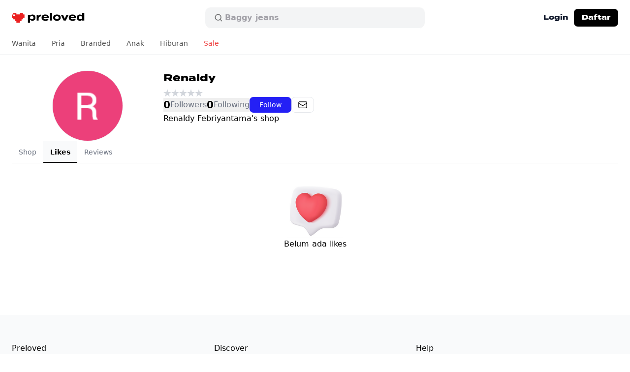

--- FILE ---
content_type: text/html; charset=utf-8
request_url: https://preloved.co.id/Renaldy/likes
body_size: 13515
content:
<!doctype html>
<html data-n-head-ssr lang="id" data-n-head="%7B%22lang%22:%7B%22ssr%22:%22id%22%7D%7D">
  <head >
    <meta data-n-head="ssr" charset="utf-8"><meta data-n-head="ssr" data-hid="viewport" name="viewport" content="width=device-width, initial-scale=1"><meta data-n-head="ssr" data-hid="format-detection" name="format-detection" content="telephone=no"><meta data-n-head="ssr" data-hid="robots" name="robots" content="max-image-preview:large"><meta data-n-head="ssr" data-hid="og:site_name" property="og:site_name" content="Preloved"><meta data-n-head="ssr" data-hid="twitter:site" name="twitter:site" content="@preloved_app"><meta data-n-head="ssr" data-hid="twitter:creator" name="twitter:creator" content="@preloved_app"><meta data-n-head="ssr" data-hid="twitter:card" name="twitter:card" content="summary_large_image"><meta data-n-head="ssr" data-hid="twitter:app:name:iphone" name="twitter:app:name:iphone" content="Preloved"><meta data-n-head="ssr" data-hid="twitter:app:id:iphone" name="twitter:app:id:iphone" content="6502086431"><meta data-n-head="ssr" data-hid="twitter:app:name:ipad" name="twitter:app:name:ipad" content="Preloved"><meta data-n-head="ssr" data-hid="twitter:app:id:ipad" name="twitter:app:id:ipad" content="6502086431"><meta data-n-head="ssr" data-hid="twitter:app:name:googleplay" name="twitter:app:name:googleplay" content="Preloved"><meta data-n-head="ssr" data-hid="twitter:app:id:googleplay" name="twitter:app:id:googleplay" content="id.co.preloved"><meta data-n-head="ssr" data-hid="apple-mobile-web-app-capable" name="apple-mobile-web-app-capable" content="yes"><meta data-n-head="ssr" data-hid="apple-mobile-web-app-status-bar-style" name="apple-mobile-web-app-status-bar-style" content="white"><meta data-n-head="ssr" data-hid="fb:page_id" key="fb:page_id" property="fb:page_id" name="fb:page_id" content="101259566207738"><meta data-n-head="ssr" data-hid="fb:app_id" key="fb:app_id" property="fb:app_id" name="fb:app_id" content="607569744141288"><meta data-n-head="ssr" rel="preconnect" href="https://use.typekit.net" crossorigin="true"><meta data-n-head="ssr" rel="preconnect" href="https://p.typekit.net" crossorigin="true"><meta data-n-head="ssr" rel="preload" href="https://p.typekit.net" crossorigin="true"><meta data-n-head="ssr" data-hid="apple-itunes-app" name="apple-itunes-app" content="app-id=6502086431"><meta data-n-head="ssr" data-hid="charset" charset="utf-8"><meta data-n-head="ssr" data-hid="mobile-web-app-capable" name="mobile-web-app-capable" content="yes"><meta data-n-head="ssr" data-hid="apple-mobile-web-app-title" name="apple-mobile-web-app-title" content="Preloved"><meta data-n-head="ssr" data-hid="theme-color" name="theme-color" content="#ffffff"><meta data-n-head="ssr" data-hid="og:title" property="og:title" content="Renaldy Febriyantama&#x27;s Likes (@Renaldy)"><meta data-n-head="ssr" data-hid="twitter:title" property="twitter:title" content="Renaldy Febriyantama&#x27;s Likes (@Renaldy)"><meta data-n-head="ssr" data-hid="description" name="description" content="Check out Renaldy Febriyantama&#x27;s undefined like (@Renaldy) on Preloved. Discover new preloved clothing and see what styles Renaldy Febriyantama is into. Like and share your favorites."><meta data-n-head="ssr" data-hid="og:description" property="og:description" content="Check out Renaldy Febriyantama&#x27;s undefined like (@Renaldy) on Preloved. Discover new preloved clothing and see what styles Renaldy Febriyantama is into. Like and share your favorites."><meta data-n-head="ssr" data-hid="twitter:description" property="twitter:description" content="Check out Renaldy Febriyantama&#x27;s undefined like (@Renaldy) on Preloved. Discover new preloved clothing and see what styles Renaldy Febriyantama is into. Like and share your favorites."><meta data-n-head="ssr" data-hid="og:type" property="og:type" content="website"><meta data-n-head="ssr" data-hid="og:locale" property="og:locale" content="id_ID"><meta data-n-head="ssr" data-hid="og:url" property="og:url" content="https://preloved.co.id/renaldy/likes"><meta data-n-head="ssr" data-hid="og:image" property="og:image" content="https://lh3.googleusercontent.com/a/AAcHTtdeSeQ1434UeRDt6q0gWPOcSeab4ZQFDifW3rWC=s96-c"><meta data-n-head="ssr" data-hid="twitter:image:src" property="twitter:image:src" content="https://lh3.googleusercontent.com/a/AAcHTtdeSeQ1434UeRDt6q0gWPOcSeab4ZQFDifW3rWC=s96-c"><title>Renaldy Febriyantama&#x27;s Likes (@Renaldy) - Preloved</title><link data-n-head="ssr" rel="icon" type="image/x-icon" href="/favicon.ico"><link data-n-head="ssr" rel="stylesheet" href="https://use.typekit.net/vcf2cqi.css"><link data-n-head="ssr" data-hid="shortcut-icon" rel="shortcut icon" href="/nuxt/icons/icon_64x64.24d174.png"><link data-n-head="ssr" data-hid="apple-touch-icon" rel="apple-touch-icon" href="/nuxt/icons/icon_512x512.24d174.png" sizes="512x512"><link data-n-head="ssr" rel="manifest" href="/nuxt/manifest.89a37c24.json" data-hid="manifest"><link data-n-head="ssr" data-hid="canonical" rel="canonical" href="https://preloved.co.id/renaldy/likes"><link rel="preload" href="/nuxt/243cd01.js" as="script"><link rel="preload" href="/nuxt/e50ca50.js" as="script"><link rel="preload" href="/nuxt/css/a5a7dcc.css" as="style"><link rel="preload" href="/nuxt/2e76d3b.js" as="script"><link rel="preload" href="/nuxt/css/55d4d7f.css" as="style"><link rel="preload" href="/nuxt/755fa30.js" as="script"><link rel="preload" href="/nuxt/css/f078c01.css" as="style"><link rel="preload" href="/nuxt/1b65e59.js" as="script"><link rel="preload" href="/nuxt/99253dc.js" as="script"><link rel="preload" href="/nuxt/css/d1252e0.css" as="style"><link rel="preload" href="/nuxt/8cf8f4f.js" as="script"><link rel="preload" href="/nuxt/118ab2f.js" as="script"><link rel="preload" href="/nuxt/5d761e7.js" as="script"><link rel="preload" href="/nuxt/3a22630.js" as="script"><link rel="stylesheet" href="/nuxt/css/a5a7dcc.css"><link rel="stylesheet" href="/nuxt/css/55d4d7f.css"><link rel="stylesheet" href="/nuxt/css/f078c01.css"><link rel="stylesheet" href="/nuxt/css/d1252e0.css">
    <!-- Meta Pixel Code -->
    <script>!function(e,t,n,c,o,a,f){e.fbq||(o=e.fbq=function(){o.callMethod?o.callMethod.apply(o,arguments):o.queue.push(arguments)},e._fbq||(e._fbq=o),o.push=o,o.loaded=!0,o.version="2.0",o.queue=[],(a=t.createElement(n)).async=!0,a.src="https://connect.facebook.net/en_US/fbevents.js",(f=t.getElementsByTagName(n)[0]).parentNode.insertBefore(a,f))}(window,document,"script"),fbq("init","674907671040938"),fbq("track","PageView")</script>
    <noscript><img height="1" width="1" style="display:none" src="https://www.facebook.com/tr?id=674907671040938&ev=PageView&noscript=1"></noscript>
    <!-- End Meta Pixel Code -->

    <script>!function(e,n,t,a,s,r,c,o,i){e.AppsFlyerSdkObject="AF",e.AF=e.AF||function(){(e.AF.q=e.AF.q||[]).push([Date.now()].concat(Array.prototype.slice.call(arguments)))},e.AF.id=e.AF.id||c,e.AF.plugins={},o=n.createElement(t),i=n.getElementsByTagName(t)[0],o.async=1,o.src="https://websdk.appsflyer.com?"+(r.length>0?"st="+r.split(",").sort().join(",")+"&":"")+(c.length>0?"af_id="+c:""),i.parentNode.insertBefore(o,i)}(window,document,"script",0,0,"banners",{banners:{key:"36309862-a96f-4c5d-a8da-bc20ef23abb1"}}),AF("banners","showBanner")</script>
  </head>
  <body >
    <div data-server-rendered="true" id="__nuxt"><!----><div id="__layout"><div id="app" class="min-h-full sm:min-h-screen"><!----> <!----> <div class="sticky top-0 z-40 border-b-0 border-gray-200 transition-all duration-300 md:border-b md:border-gray-100" data-v-1c54ef3e><!----> <header class="block w-full flex-none bg-white text-sm font-semibold leading-6 text-slate-900" data-v-1c54ef3e><div class="relative mx-auto flex h-[52px] w-full max-w-7xl flex-1 items-center px-4 sm:px-6 md:h-[72px]" data-v-1c54ef3e><div class="flex w-full items-center justify-between gap-x-3 md:justify-start" data-v-1c54ef3e><div class="flex flex-1 shrink-0 justify-start lg:w-0" data-v-1c54ef3e><a href="/" class="flex select-none items-start transition-all hover:opacity-80 active:scale-95 active:opacity-100 nuxt-link-active" data-v-1c54ef3e><span class="sr-only" data-v-1c54ef3e>Preloved Indonesia</span> <svg fill="none" height="20" viewBox="0 0 148 20" width="148" xmlns="http://www.w3.org/2000/svg" alt="Preloved logo" class="h-4 w-auto md:h-5" data-v-1c54ef3e><path d="m0 .476562h112v19h-112z" fill="#fff" data-v-1c54ef3e></path><path d="m16.5965.0101881h6.1454c.0075.8761739.045 1.7523419.0112 2.6264819-.0206.53997.0826.77022.6379.71928.6846-.06113 1.3768-.00407 2.0672-.02038.2795-.00611.3751.0917.3751.39937-.0093 1.94389-.0112 3.88984 0 5.83369.0019.3321-.0938.44827-.4051.44007-.7279-.0203-1.4577.0123-2.1855-.01423-.3583-.01221-.484.11003-.4727.50533.0244.7906-.0075 1.5812.0131 2.3718.0094.3668-.1087.4809-.4427.4707-.7278-.0224-1.4575.0122-2.1854-.0143-.3714-.0142-.4745.1345-.4614.5176.0225.7253-.0282 1.4548.0168 2.1782.0357.5563-.1576.6887-.634.6581-.6678-.0427-1.3394.0062-2.0072-.0183-.3339-.0122-.4502.108-.4408.4727.0187.7906-.0056 1.5812.0094 2.3718.0056.3443-.0808.5033-.4297.4911-.7278-.0244-5.8326-.0285-6.56043 0-.38076.0142-.46894-.1569-.4596-.5278.01881-.7478-.02064-1.4976.01313-2.2434.02064-.4645-.13507-.5828-.53837-.5624-.64907.0327-1.29997-.0204-1.94902.0184-.44834.0265-.63406-.0999-.60217-.6255.04127-.7031-.01314-1.4122.01875-2.1151.02064-.4605-.08066-.652-.54587-.6194-.68658.0468-1.37878-.0082-2.06723.0203-.36017.0143-.48585-.11-.4746-.5053.02252-.7906-.0075-1.5812.01126-2.3717.00938-.3669-.11069-.47685-.44084-.46873-.72784.02243-1.45756.00413-2.185402.00823-.226983 0-.427708.0182-.427708-.34648.00937943-1.9867.00562948-3.97538.00187772-5.96205 0-.22006.04126538-.25005.28888228-.2419.88355.0326 1.83126 0 2.69235 0 0 .23383-.00375.43739 0 .63911.01125.7254 0 1.3884 0 2.28377-.01313.39123 0 .35075.53818.35075h2.26035c.43054 0 .43992-.107.43054-.46766-.01876-.85376-.00188-1.71838 0-2.57214 0-.21802.0361-.24402-.21527-.23383-.96046.03464-2.04508 0-3.0138 0 0-.29108 0-.46766 0-.79321 0-.84361 0-1.66201 0-2.66112239h6.16186c.00934.95767739.02815 1.91536239.02436 2.87303239 0 .31176.06381.46865.39207.45847.7654-.02038 5.9058-.02038 6.6712 0 .3301.01018.3902-.15283.3845-.46051-.0169-.95767-.0169-1.915355-.0244-2.87303z" fill="#eb2020" data-v-1c54ef3e></path><g fill="#000" data-v-1c54ef3e><path d="m138.245 3.53049c2.149 0 3.808.82946 4.85 2.14807v-5.67856h4.19v15.7383h-4.19v-1.7227c-1.042 1.3186-2.701 2.1694-4.85 2.1694-3.701 0-6.253-2.4459-6.253-6.3379 0-3.89205 2.552-6.31661 6.253-6.31661zm1.17 9.42171c1.425 0 2.744-.4679 3.658-1.6801v-2.84996c-.914-1.21228-2.233-1.68018-3.658-1.68018-2.212 0-3.445 1.14848-3.445 3.10514 0 1.9779 1.233 3.1051 3.445 3.1051z" data-v-1c54ef3e></path><path d="m119.628 10.7346c.34 1.7865 1.765 2.5096 4.147 2.5096 1.872 0 2.999-.4466 4.169-1.3399l2.127 2.2332c-1.681 1.4887-3.85 2.0843-6.53 2.0843-4.998 0-7.912-2.4246-7.912-6.38045 0-3.95586 2.871-6.38041 7.593-6.38041 4.254 0 7.274 2.1268 7.274 6.29533 0 .46793-.021.74443-.106.97833zm3.637-4.33867c-1.808 0-3.063.6593-3.531 2.08426l6.891-.04253c-.447-1.38243-1.574-2.04173-3.36-2.04173z" data-v-1c54ef3e></path><path d="m115.443 3.96094-5.764 11.78246h-4.317l-5.7643-11.78246h4.4023l3.552 7.91166 3.552-7.91166z" data-v-1c54ef3e></path><path d="m91.6895 16.2239c-4.7431 0-7.7207-2.4458-7.7207-6.38038 0-3.95586 2.9776-6.35914 7.7207-6.35914 4.7217 0 7.6994 2.40328 7.6994 6.35914 0 3.93458-2.9777 6.38038-7.6994 6.38038zm0-3.2327c2.1481 0 3.7008-1.0847 3.7008-3.14768 0-2.08427-1.5527-3.14767-3.7008-3.14767-2.1482 0-3.7009 1.0634-3.7009 3.14767 0 2.06298 1.5527 3.14768 3.7009 3.14768z" data-v-1c54ef3e></path><path d="m81.68 15.7383h-4.2112v-15.7383h4.2112z" data-v-1c54ef3e></path><path d="m64.397 10.7346c.3403 1.7865 1.7654 2.5096 4.1475 2.5096 1.8717 0 2.999-.4466 4.1688-1.3399l2.1269 2.2332c-1.6803 1.4887-3.8497 2.0843-6.5296 2.0843-4.9983 0-7.9122-2.4246-7.9122-6.38045 0-3.95586 2.8714-6.38041 7.5931-6.38041 4.2539 0 7.2741 2.1268 7.2741 6.29533 0 .46793-.0213.74443-.1064.97833zm3.6371-4.33867c-1.8079 0-3.0628.6593-3.5307 2.08426l6.8912-.04253c-.4467-1.38243-1.5739-2.04173-3.3605-2.04173z" data-v-1c54ef3e></path><path d="m54.6158 15.7387h-4.19v-11.78253h4.19v2.19061c.9784-1.65891 2.8288-2.46709 4.9345-2.46709v3.48795c-2.5098 0-4.3177.95707-4.9345 2.89246z" data-v-1c54ef3e></path><path d="m41.8714 16.1701c-2.1482 0-3.8072-.8295-4.8493-2.1693v5.9975h-4.1901v-16.03605h4.1901v1.72271c1.0421-1.31861 2.7011-2.16934 4.8493-2.16934 3.7009 0 6.2532 2.42456 6.2532 6.33788 0 3.892-2.5523 6.3166-6.2532 6.3166zm-1.1698-9.443c-1.425 0-2.7224.48916-3.6583 1.68017v2.87123c.9359 1.191 2.2333 1.6801 3.6583 1.6801 2.212 0 3.4456-1.1484 3.4456-3.1051 0-1.97793-1.2336-3.1264-3.4456-3.1264z" data-v-1c54ef3e></path></g></svg></a></div> <div class="mx-2 hidden w-full max-w-md md:block" data-v-1c54ef3e><div class="group relative" data-v-1c54ef3e><form data-v-1c54ef3e><div class="pointer-events-none absolute inset-y-0 left-[18px] flex items-center" data-v-1c54ef3e><svg viewBox="0 0 24 24" fill="none" xmlns="http://www.w3.org/2000/svg" stroke="currentColor" class="h-5 w-5 stroke-[#6F7071]" data-v-1c54ef3e data-v-1c54ef3e><path d="M20 20L16.05 16.05M18 11C18 14.866 14.866 18 11 18C7.13401 18 4 14.866 4 11C4 7.13401 7.13401 4 11 4C14.866 4 18 7.13401 18 11Z" stroke-width="2" stroke-linecap="round" data-v-1c54ef3e data-v-1c54ef3e></path></svg></div> <input type="search" autocorrect="off" autocomplete="off" autocapitalize="none" value="" class="block h-11 w-full flex-1 rounded-xl border border-white bg-[#F3F4F5] py-3 pl-10 pr-10 text-base focus:border-[#E2E4E5] focus:bg-white focus:ring-0 search-cancel:hidden" data-v-1c54ef3e> <!----></form> <div aria-hidden="true" class="opacity-1 pointer-events-none absolute left-[41px] top-0 flex h-full items-center overflow-hidden" data-v-1c54ef3e><span class="inline-flex h-[calc(theme(fontSize.base)*theme(lineHeight.tight))] flex-col overflow-hidden text-base text-[#A1A0A7]" data-v-1c54ef3e><ul class="block animate-text-slide-5 text-left leading-tight [&_li]:block" data-v-1c54ef3e><li data-v-1c54ef3e>Stussy</li> <li data-v-1c54ef3e>Baggy jeans</li> <li data-v-1c54ef3e>Tas</li> <li data-v-1c54ef3e>Jersey</li> <li data-v-1c54ef3e>Nike</li> <li aria-hidden="true" data-v-1c54ef3e>Stussy</li></ul></span></div></div></div> <div class="flex items-center justify-end md:flex-1 lg:w-0" data-v-1c54ef3e><!----> <a href="/login" class="-mr-1 hidden h-9 items-center whitespace-nowrap rounded-lg px-4 font-termina text-xs font-bold transition-colors hover:bg-gray-50 md:flex md:text-sm" data-v-1c54ef3e>
            Login
          </a> <a href="/signup" class="hidden h-8 items-center whitespace-nowrap rounded-lg bg-black px-3 font-termina text-xs font-bold text-white transition-colors hover:bg-gray-800 md:flex md:h-9 md:px-4 md:text-sm" data-v-1c54ef3e>
            Daftar
          </a> <!----> <!----> <!----> <!----> <div class="-mr-1.5 flex items-center rounded-lg p-1.5 transition-all active:bg-gray-50 md:hidden" data-v-1c54ef3e><button type="button" class="inline-flex items-center justify-center text-black transition-transform active:scale-95" data-v-1c54ef3e><span class="sr-only" data-v-1c54ef3e>Open main menu</span> <svg xmlns="http://www.w3.org/2000/svg" fill="none" viewBox="0 0 24 24" stroke="currentColor" stroke-width="1.5" class="h-6 w-6" data-v-1c54ef3e data-v-1c54ef3e><path stroke-linecap="round" stroke-linejoin="round" d="M4 6h16M4 12h16M4 18h16" data-v-1c54ef3e data-v-1c54ef3e></path></svg></button></div> <!----></div></div> <!----></div> <nav class="relative hidden md:block" data-v-1c54ef3e data-v-1c54ef3e><ul class="mx-auto -mt-1.5 flex h-full w-full max-w-7xl flex-1 items-center px-2 text-base"><li><a href="/categories/womens" class="block px-4 py-3 text-sm font-normal transition-colors text-neutral-600 hover:bg-gray-100 hover:text-black">
        Wanita</a> <div class="absolute left-0 z-50 w-full border-y border-gray-100 bg-white text-sm" style="display:none;"><div class="mx-auto mb-4 w-full max-w-7xl px-4 sm:px-6"><div class="flex flex-row gap-4"><ul class="flex w-auto min-w-32 max-w-sm flex-col whitespace-nowrap py-5 lg:min-w-52"><li><a href="/categories/womens" class="block text-sm font-semibold hover:underline">
            Baju
          </a> <ul class="my-2"><li><a href="/categories/womens/tops/t-shirts" class="block py-1 text-sm font-normal leading-loose hover:underline lg:text-base">
                T-shirts
              </a></li><li><a href="/categories/womens/tops/shirts" class="block py-1 text-sm font-normal leading-loose hover:underline lg:text-base">
                Kemeja
              </a></li><li><a href="/categories/womens/tops/blouses" class="block py-1 text-sm font-normal leading-loose hover:underline lg:text-base">
                Blouses
              </a></li><li><a href="/categories/womens/tops/cardigans" class="block py-1 text-sm font-normal leading-loose hover:underline lg:text-base">
                Cardigans
              </a></li><li><a href="/categories/womens/tops/crop-tops" class="block py-1 text-sm font-normal leading-loose hover:underline lg:text-base">
                Crop tops
              </a></li><li><a href="/categories/womens/tops/sweaters" class="block py-1 text-sm font-normal leading-loose hover:underline lg:text-base">
                Sweater
              </a></li><li><a href="/categories/womens/tops/hoodies" class="block py-1 text-sm font-normal leading-loose hover:underline lg:text-base">
                Hoodies
              </a></li><li><a href="/categories/womens/bottoms" class="block py-1 text-sm font-normal leading-loose hover:underline lg:text-base">
                Bottoms
              </a></li><li><a href="/categories/womens/dresses" class="block py-1 text-sm font-normal leading-loose hover:underline lg:text-base">
                Dress
              </a></li><li><a href="/categories/womens/bottoms/skirts" class="block py-1 text-sm font-normal leading-loose hover:underline lg:text-base">
                Skirts
              </a></li><li><a href="/categories/womens/bottoms/mini-skirts" class="block py-1 text-sm font-normal leading-loose hover:underline lg:text-base">
                Mini skirts
              </a></li><li><a href="/categories/womens/outerwear" class="block py-1 text-sm font-normal leading-loose hover:underline lg:text-base">
                Jaket
              </a></li><li><a href="/categories/womens/outerwear/blazers" class="block py-1 text-sm font-normal leading-loose hover:underline lg:text-base">
                Blazers
              </a></li></ul></li></ul><ul class="flex w-auto min-w-32 max-w-sm flex-col whitespace-nowrap py-5 lg:min-w-52"><li><a href="/categories/womens/bags-and-purses" class="block text-sm font-semibold hover:underline">
            Tas
          </a> <ul class="my-2"><li><a href="/categories/womens/bags-and-purses/handbags" class="block py-1 text-sm font-normal leading-loose hover:underline lg:text-base">
                Handbags
              </a></li><li><a href="/categories/womens/bags-and-purses/shoulder-bags" class="block py-1 text-sm font-normal leading-loose hover:underline lg:text-base">
                Shoulder bags
              </a></li><li><a href="/categories/womens/bags-and-purses/crossbody-bags" class="block py-1 text-sm font-normal leading-loose hover:underline lg:text-base">
                Crossbody bags
              </a></li><li><a href="/categories/womens/bags-and-purses/tote-bags" class="block py-1 text-sm font-normal leading-loose hover:underline lg:text-base">
                Tote bags
              </a></li><li><a href="/categories/womens/bags-and-purses/backpacks" class="block py-1 text-sm font-normal leading-loose hover:underline lg:text-base">
                Backpacks
              </a></li><li><a href="/categories/womens/bags-and-purses/tas-dompet" class="block py-1 text-sm font-normal leading-loose hover:underline lg:text-base">
                Tas dompet
              </a></li></ul></li></ul><ul class="flex w-auto min-w-32 max-w-sm flex-col whitespace-nowrap py-5 lg:min-w-52"><li><a href="/categories/womens/footwear" class="block text-sm font-semibold hover:underline">
            Sepatu
          </a> <ul class="my-2"><li><a href="/categories/womens/footwear/sneakers" class="block py-1 text-sm font-normal leading-loose hover:underline lg:text-base">
                Sneakers
              </a></li><li><a href="/categories/womens/footwear/heels" class="block py-1 text-sm font-normal leading-loose hover:underline lg:text-base">
                Heels
              </a></li><li><a href="/categories/womens/footwear/boots" class="block py-1 text-sm font-normal leading-loose hover:underline lg:text-base">
                Boots
              </a></li><li><a href="/categories/womens/footwear/sandals-and-slides" class="block py-1 text-sm font-normal leading-loose hover:underline lg:text-base">
                Sandals &amp; slides
              </a></li><li><a href="/categories/womens/footwear/loafers" class="block py-1 text-sm font-normal leading-loose hover:underline lg:text-base">
                Loafers
              </a></li><li><a href="/categories/womens/footwear/platforms" class="block py-1 text-sm font-normal leading-loose hover:underline lg:text-base">
                Platforms
              </a></li><li><a href="/categories/womens/footwear/flats" class="block py-1 text-sm font-normal leading-loose hover:underline lg:text-base">
                Flats
              </a></li><li><a href="/categories/womens/footwear/wedges" class="block py-1 text-sm font-normal leading-loose hover:underline lg:text-base">
                Wedges
              </a></li></ul></li></ul><ul class="flex w-auto min-w-32 max-w-sm flex-col whitespace-nowrap py-5 lg:min-w-52"><li><a href="/categories/womens/accessories" class="block text-sm font-semibold hover:underline">
            Accessories
          </a> <ul class="my-2"><li><a href="/categories/womens/accessories/belts" class="block py-1 text-sm font-normal leading-loose hover:underline lg:text-base">
                Belts
              </a></li><li><a href="/categories/womens/accessories/hats" class="block py-1 text-sm font-normal leading-loose hover:underline lg:text-base">
                Hats
              </a></li><li><a href="/categories/womens/accessories/wallets" class="block py-1 text-sm font-normal leading-loose hover:underline lg:text-base">
                Dompet
              </a></li><li><a href="/categories/womens/accessories/jewellery" class="block py-1 text-sm font-normal leading-loose hover:underline lg:text-base">
                Jewellery
              </a></li><li><a href="/categories/womens/accessories/sunglasses" class="block py-1 text-sm font-normal leading-loose hover:underline lg:text-base">
                Sunglasses
              </a></li><li><a href="/categories/womens/accessories/watches" class="block py-1 text-sm font-normal leading-loose hover:underline lg:text-base">
                Watches
              </a></li><li><a href="/categories/womens/accessories/scarves" class="block py-1 text-sm font-normal leading-loose hover:underline lg:text-base">
                Scarves
              </a></li></ul></li></ul></div></div></div></li><li><a href="/categories/mens" class="block px-4 py-3 text-sm font-normal transition-colors text-neutral-600 hover:bg-gray-100 hover:text-black">
        Pria</a> <div class="absolute left-0 z-50 w-full border-y border-gray-100 bg-white text-sm" style="display:none;"><div class="mx-auto mb-4 w-full max-w-7xl px-4 sm:px-6"><div class="flex flex-row gap-4"><ul class="flex w-auto min-w-32 max-w-sm flex-col whitespace-nowrap py-5 lg:min-w-52"><li><a href="/categories/mens" class="block text-sm font-semibold hover:underline">
            Baju
          </a> <ul class="my-2"><li><a href="/categories/mens/tops/t-shirts" class="block py-1 text-sm font-normal leading-loose hover:underline lg:text-base">
                T-shirts
              </a></li><li><a href="/categories/mens/tops/polo-shirts" class="block py-1 text-sm font-normal leading-loose hover:underline lg:text-base">
                Polo shirts
              </a></li><li><a href="/categories/mens/tops/casual-shirts" class="block py-1 text-sm font-normal leading-loose hover:underline lg:text-base">
                Kemeja
              </a></li><li><a href="/categories/mens/tops/sweaters" class="block py-1 text-sm font-normal leading-loose hover:underline lg:text-base">
                Sweater
              </a></li><li><a href="/categories/mens/tops/hoodies" class="block py-1 text-sm font-normal leading-loose hover:underline lg:text-base">
                Hoodie
              </a></li><li><a href="/categories/mens/outerwear" class="block py-1 text-sm font-normal leading-loose hover:underline lg:text-base">
                Jaket
              </a></li><li><a href="/categories/mens/bottoms/jeans" class="block py-1 text-sm font-normal leading-loose hover:underline lg:text-base">
                Jeans
              </a></li><li><a href="/categories/mens/bottoms" class="block py-1 text-sm font-normal leading-loose hover:underline lg:text-base">
                Celana
              </a></li><li><a href="/categories/mens/bottoms/shorts" class="block py-1 text-sm font-normal leading-loose hover:underline lg:text-base">
                Shorts
              </a></li></ul></li></ul><ul class="flex w-auto min-w-32 max-w-sm flex-col whitespace-nowrap py-5 lg:min-w-52"><li><a href="/categories/mens/footwear" class="block text-sm font-semibold hover:underline">
            Sepatu
          </a> <ul class="my-2"><li><a href="/categories/mens/footwear/sneakers" class="block py-1 text-sm font-normal leading-loose hover:underline lg:text-base">
                Sneakers
              </a></li><li><a href="/categories/mens/footwear/boots" class="block py-1 text-sm font-normal leading-loose hover:underline lg:text-base">
                Boots
              </a></li><li><a href="/categories/mens/footwear/sandals-and-slides" class="block py-1 text-sm font-normal leading-loose hover:underline lg:text-base">
                Sandals &amp; slides
              </a></li><li><a href="/categories/mens/footwear/ankle-boots" class="block py-1 text-sm font-normal leading-loose hover:underline lg:text-base">
                Ankle boots
              </a></li><li><a href="/categories/mens/footwear/casual-shoes" class="block py-1 text-sm font-normal leading-loose hover:underline lg:text-base">
                Casual shoes
              </a></li><li><a href="/categories/mens/footwear/loafers" class="block py-1 text-sm font-normal leading-loose hover:underline lg:text-base">
                Loafers
              </a></li></ul></li></ul><ul class="flex w-auto min-w-32 max-w-sm flex-col whitespace-nowrap py-5 lg:min-w-52"><li><a href="/categories/mens/accessories" class="block text-sm font-semibold hover:underline">
            Accessories
          </a> <ul class="my-2"><li><a href="/categories/mens/accessories/hats" class="block py-1 text-sm font-normal leading-loose hover:underline lg:text-base">
                Hats
              </a></li><li><a href="/categories/mens/accessories/bags" class="block py-1 text-sm font-normal leading-loose hover:underline lg:text-base">
                Bags
              </a></li><li><a href="/categories/mens/accessories/wallets" class="block py-1 text-sm font-normal leading-loose hover:underline lg:text-base">
                Dompet
              </a></li><li><a href="/categories/mens/accessories/watches" class="block py-1 text-sm font-normal leading-loose hover:underline lg:text-base">
                Watches
              </a></li><li><a href="/categories/mens/accessories/belts" class="block py-1 text-sm font-normal leading-loose hover:underline lg:text-base">
                Belts
              </a></li><li><a href="/categories/mens/accessories/sunglasses" class="block py-1 text-sm font-normal leading-loose hover:underline lg:text-base">
                Sunglasses
              </a></li></ul></li></ul></div></div></div></li><li><a href="/brands" class="block px-4 py-3 text-sm font-normal transition-colors text-neutral-600 hover:bg-gray-100 hover:text-black">
        Branded</a> <div class="absolute left-0 z-50 w-full border-y border-gray-100 bg-white text-sm" style="display:none;"><div class="mx-auto mb-4 w-full max-w-7xl px-4 sm:px-6"><div class="py-5"><a href="/brands" class="block text-sm font-semibold hover:underline">
        Baju branded
      </a> <div><div class="flex flex-wrap gap-x-4"><div class="my-2 flex min-w-52 flex-col"><div><a href="/brands/nike" class="block py-1 text-sm font-normal leading-loose hover:underline lg:text-base">
                Nike
              </a></div><div><a href="/brands/adidas" class="block py-1 text-sm font-normal leading-loose hover:underline lg:text-base">
                Adidas
              </a></div><div><a href="/brands/polo-ralph-lauren" class="block py-1 text-sm font-normal leading-loose hover:underline lg:text-base">
                Polo Ralph Lauren
              </a></div><div><a href="/brands/converse" class="block py-1 text-sm font-normal leading-loose hover:underline lg:text-base">
                Converse
              </a></div><div><a href="/brands/levis" class="block py-1 text-sm font-normal leading-loose hover:underline lg:text-base">
                Levi's
              </a></div><div><a href="/brands/guess" class="block py-1 text-sm font-normal leading-loose hover:underline lg:text-base">
                Guess
              </a></div><div><a href="/brands/mango" class="block py-1 text-sm font-normal leading-loose hover:underline lg:text-base">
                Mango
              </a></div><div><a href="/brands/vans" class="block py-1 text-sm font-normal leading-loose hover:underline lg:text-base">
                VANS
              </a></div><div><a href="/brands/issey-miyake" class="block py-1 text-sm font-normal leading-loose hover:underline lg:text-base">
                Issey Miyake
              </a></div><div><a href="/brands/coach" class="block py-1 text-sm font-normal leading-loose hover:underline lg:text-base">
                Coach
              </a></div><div><a href="/brands/cotton-on" class="block py-1 text-sm font-normal leading-loose hover:underline lg:text-base">
                Cotton On
              </a></div><div><a href="/brands/new-balance" class="block py-1 text-sm font-normal leading-loose hover:underline lg:text-base">
                New Balance
              </a></div></div><div class="my-2 flex min-w-52 flex-col"><div><a href="/brands/burberry" class="block py-1 text-sm font-normal leading-loose hover:underline lg:text-base">
                Burberry
              </a></div><div><a href="/brands/colorbox" class="block py-1 text-sm font-normal leading-loose hover:underline lg:text-base">
                COLORBOX
              </a></div><div><a href="/brands/pull-and-bear" class="block py-1 text-sm font-normal leading-loose hover:underline lg:text-base">
                Pull &amp; Bear
              </a></div><div><a href="/brands/champion" class="block py-1 text-sm font-normal leading-loose hover:underline lg:text-base">
                Champion
              </a></div><div><a href="/brands/dickies" class="block py-1 text-sm font-normal leading-loose hover:underline lg:text-base">
                Dickies
              </a></div><div><a href="/brands/nike-air-jordan" class="block py-1 text-sm font-normal leading-loose hover:underline lg:text-base">
                Nike Air Jordan
              </a></div><div><a href="/brands/hysteric-glamour" class="block py-1 text-sm font-normal leading-loose hover:underline lg:text-base">
                Hysteric Glamour
              </a></div><div><a href="/brands/gap" class="block py-1 text-sm font-normal leading-loose hover:underline lg:text-base">
                GAP
              </a></div><div><a href="/brands/tommy-hilfiger" class="block py-1 text-sm font-normal leading-loose hover:underline lg:text-base">
                Tommy Hilfiger
              </a></div><div><a href="/brands/carhartt" class="block py-1 text-sm font-normal leading-loose hover:underline lg:text-base">
                Carhartt
              </a></div><div><a href="/brands/stussy" class="block py-1 text-sm font-normal leading-loose hover:underline lg:text-base">
                Stussy
              </a></div><div><a href="/brands/disney" class="block py-1 text-sm font-normal leading-loose hover:underline lg:text-base">
                Disney
              </a></div></div><div class="my-2 flex min-w-52 flex-col"><div><a href="/brands/bershka" class="block py-1 text-sm font-normal leading-loose hover:underline lg:text-base">
                Bershka
              </a></div><div><a href="/brands/forever-21" class="block py-1 text-sm font-normal leading-loose hover:underline lg:text-base">
                Forever 21
              </a></div><div><a href="/brands/stradivarius" class="block py-1 text-sm font-normal leading-loose hover:underline lg:text-base">
                Stradivarius
              </a></div><div><a href="/brands/comme-des-garcons" class="block py-1 text-sm font-normal leading-loose hover:underline lg:text-base">
                COMME des GARÇONS
              </a></div><div><a href="/brands/mlb" class="block py-1 text-sm font-normal leading-loose hover:underline lg:text-base">
                MLB
              </a></div><div><a href="/brands/puma" class="block py-1 text-sm font-normal leading-loose hover:underline lg:text-base">
                Puma
              </a></div><div><a href="/brands/dior" class="block py-1 text-sm font-normal leading-loose hover:underline lg:text-base">
                Dior
              </a></div><div><a href="/brands/gucci" class="block py-1 text-sm font-normal leading-loose hover:underline lg:text-base">
                Gucci
              </a></div><div><a href="/brands/fila" class="block py-1 text-sm font-normal leading-loose hover:underline lg:text-base">
                Fila
              </a></div><div><a href="/brands/lacoste" class="block py-1 text-sm font-normal leading-loose hover:underline lg:text-base">
                Lacoste
              </a></div><div><a href="/brands/charles-and-keith" class="block py-1 text-sm font-normal leading-loose hover:underline lg:text-base">
                Charles and Keith
              </a></div><div><a href="/brands/longchamp" class="block py-1 text-sm font-normal leading-loose hover:underline lg:text-base">
                Longchamp
              </a></div></div><div class="my-2 flex min-w-52 flex-col"><div><a href="/brands/michael-kors" class="block py-1 text-sm font-normal leading-loose hover:underline lg:text-base">
                Michael Kors
              </a></div><div><a href="/brands/marc-jacobs" class="block py-1 text-sm font-normal leading-loose hover:underline lg:text-base">
                Marc Jacobs
              </a></div><div><a href="/brands/balenciaga" class="block py-1 text-sm font-normal leading-loose hover:underline lg:text-base">
                Balenciaga
              </a></div><div><a href="/brands/uniqlo" class="block py-1 text-sm font-normal leading-loose hover:underline lg:text-base">
                Uniqlo
              </a></div><div><a href="/brands/handm" class="block py-1 text-sm font-normal leading-loose hover:underline lg:text-base">
                H&amp;M
              </a></div><div><a href="/brands/zara" class="block py-1 text-sm font-normal leading-loose hover:underline lg:text-base">
                ZARA
              </a></div></div></div> <a href="/brands" class="flex flex-row items-center gap-x-1.5 py-1 text-sm font-medium text-main hover:underline lg:text-base"><span>Lihat semua brands</span> <svg xmlns="http://www.w3.org/2000/svg" fill="none" viewBox="0 0 24 24" stroke-width="1.5" stroke="currentColor" class="h-4 w-4 stroke-2"><path stroke-linecap="round" stroke-linejoin="round" d="M13.5 4.5L21 12m0 0l-7.5 7.5M21 12H3"></path></svg></a></div></div></div></div></li><li><a href="/categories/kids" class="block px-4 py-3 text-sm font-normal transition-colors text-neutral-600 hover:bg-gray-100 hover:text-black">
        Anak</a> <div class="absolute left-0 z-50 w-full border-y border-gray-100 bg-white text-sm" style="display:none;"><div class="mx-auto mb-4 w-full max-w-7xl px-4 sm:px-6"><div class="flex flex-row gap-4"><ul class="flex w-full min-w-32 max-w-sm flex-col whitespace-nowrap py-5 lg:min-w-52"><li><a href="/categories/kids/girls" class="block text-sm font-semibold hover:underline">
            Anak perempuan
          </a> <div class="my-2 grid grid-cols-2 gap-4 pr-12"><div><ul><li class="py-1 text-sm font-normal leading-loose hover:underline lg:text-base"><a href="/categories/kids/girls/baby-clothing">
                    Baju bayi
                  </a></li><li class="py-1 text-sm font-normal leading-loose hover:underline lg:text-base"><a href="/categories/kids/girls/tops/t-shirts">
                    Kaos
                  </a></li><li class="py-1 text-sm font-normal leading-loose hover:underline lg:text-base"><a href="/categories/kids/girls/tops/kemeja">
                    Kemeja
                  </a></li><li class="py-1 text-sm font-normal leading-loose hover:underline lg:text-base"><a href="/categories/kids/girls/tops/sweaters">
                    Sweater
                  </a></li><li class="py-1 text-sm font-normal leading-loose hover:underline lg:text-base"><a href="/categories/kids/girls/tops/hoodies">
                    Hoodie
                  </a></li><li class="py-1 text-sm font-normal leading-loose hover:underline lg:text-base"><a href="/categories/kids/girls/outerwear">
                    Jaket
                  </a></li><li class="py-1 text-sm font-normal leading-loose hover:underline lg:text-base"><a href="/categories/kids/girls/bottoms">
                    Celana
                  </a></li><li class="py-1 text-sm font-normal leading-loose hover:underline lg:text-base"><a href="/categories/kids/girls/dresses">
                    Dress
                  </a></li></ul></div><div><ul><li class="py-1 text-sm font-normal leading-loose hover:underline lg:text-base"><a href="/categories/kids/girls/footwear">
                    Sepatu
                  </a></li><li class="py-1 text-sm font-normal leading-loose hover:underline lg:text-base"><a href="/categories/kids/girls/sets">
                    Baju setelan
                  </a></li><li class="py-1 text-sm font-normal leading-loose hover:underline lg:text-base"><a href="/categories/kids/girls/swimwear">
                    Baju renang
                  </a></li><li class="py-1 text-sm font-normal leading-loose hover:underline lg:text-base"><a href="/categories/kids/girls/pyjamas">
                    Baju tidur
                  </a></li><li class="py-1 text-sm font-normal leading-loose hover:underline lg:text-base"><a href="/categories/kids/girls/baju-muslim">
                    Baju muslim
                  </a></li></ul></div></div></li></ul><ul class="flex w-full min-w-32 max-w-sm flex-col whitespace-nowrap py-5 lg:min-w-52"><li><a href="/categories/kids/boys" class="block text-sm font-semibold hover:underline">
            Anak laki
          </a> <div class="my-2 grid grid-cols-2 gap-4 pr-12"><div><ul><li class="py-1 text-sm font-normal leading-loose hover:underline lg:text-base"><a href="/categories/kids/boys/baby-clothing">
                    Baju bayi
                  </a></li><li class="py-1 text-sm font-normal leading-loose hover:underline lg:text-base"><a href="/categories/kids/boys/tops/t-shirts">
                    Kaos
                  </a></li><li class="py-1 text-sm font-normal leading-loose hover:underline lg:text-base"><a href="/categories/kids/boys/tops/kemeja">
                    Kemeja
                  </a></li><li class="py-1 text-sm font-normal leading-loose hover:underline lg:text-base"><a href="/categories/kids/boys/tops/sweaters">
                    Sweater
                  </a></li><li class="py-1 text-sm font-normal leading-loose hover:underline lg:text-base"><a href="/categories/kids/boys/tops/hoodies">
                    Hoodie
                  </a></li><li class="py-1 text-sm font-normal leading-loose hover:underline lg:text-base"><a href="/categories/kids/boys/outerwear">
                    Jaket
                  </a></li><li class="py-1 text-sm font-normal leading-loose hover:underline lg:text-base"><a href="/categories/kids/boys/bottoms">
                    Celana
                  </a></li><li class="py-1 text-sm font-normal leading-loose hover:underline lg:text-base"><a href="/categories/kids/boys/footwear">
                    Sepatu
                  </a></li></ul></div><div><ul><li class="py-1 text-sm font-normal leading-loose hover:underline lg:text-base"><a href="/categories/kids/boys/sets">
                    Baju setelan
                  </a></li><li class="py-1 text-sm font-normal leading-loose hover:underline lg:text-base"><a href="/categories/kids/boys/swimwear">
                    Baju renang
                  </a></li><li class="py-1 text-sm font-normal leading-loose hover:underline lg:text-base"><a href="/categories/kids/boys/pyjamas">
                    Baju tidur
                  </a></li><li class="py-1 text-sm font-normal leading-loose hover:underline lg:text-base"><a href="/categories/kids/boys/baju-muslim">
                    Baju muslim
                  </a></li></ul></div></div></li></ul></div></div></div></li><li><a href="/categories/hiburan" class="block px-4 py-3 text-sm font-normal transition-colors text-neutral-600 hover:bg-gray-100 hover:text-black">
        Hiburan</a> <div class="absolute left-0 z-50 w-full border-y border-gray-100 bg-white text-sm" style="display:none;"><div class="mx-auto mb-4 w-full max-w-7xl px-4 sm:px-6"><div class="flex flex-row gap-4"><ul class="flex w-auto min-w-32 max-w-sm flex-col whitespace-nowrap py-5 lg:min-w-52"><li><a href="/categories/hiburan" class="block text-sm font-semibold hover:underline">
            Hiburan
          </a> <ul class="my-2"><li><a href="/categories/hiburan/books" class="block py-1 text-sm font-normal leading-loose hover:underline lg:text-base">
                Buku
              </a></li><li><a href="/categories/hiburan/video" class="block py-1 text-sm font-normal leading-loose hover:underline lg:text-base">
                Video
              </a></li><li><a href="/categories/hiburan/music" class="block py-1 text-sm font-normal leading-loose hover:underline lg:text-base">
                Music
              </a></li></ul></li></ul></div></div></div></li><li><a href="/shop?discount=true" class="block px-4 py-3 text-sm font-normal transition-colors text-red-500 hover:bg-red-50">
        Sale</a> <!----></li></ul> <!----></nav></header> <aside tabindex="0" aria-orientation="vertical" aria-labelledby="menu-button" role="dialog" class="fixed bottom-0 left-0 right-0 top-[52px] z-50 flex w-screen transform flex-col overflow-auto overflow-x-hidden border-t border-gray-100 bg-white shadow-lg transition-all pb-safe-or-12 md:hidden hidden" data-v-1c54ef3e><div class="relative flex flex-1 flex-col gap-y-10" data-v-1c54ef3e><nav class="px-4" data-v-1c54ef3e><div class="-mx-4 mb-8 flex flex-col gap-y-1.5 border-b border-gray-100 p-4" data-v-1c54ef3e><a href="/sell" class="flex h-11 items-center justify-center rounded-xl border border-black bg-black font-termina text-sm font-medium text-white transition-all" data-v-1c54ef3e>
            Tambah produk
          </a> <a href="/login" class="flex h-11 items-center justify-center rounded-xl border-[1.5px] border-gray-800 font-termina text-sm font-medium transition-all" data-v-1c54ef3e>
            Masuk &amp; Daftar
          </a> <a href="/how" class="flex h-11 items-center justify-center rounded-lg border border-white bg-white text-base font-medium text-black transition-all" data-v-1c54ef3e>
            Cara kerjanya
          </a></div> <h3 class="mb-0.5 mt-3 text-xs text-gray-500" data-v-1c54ef3e>Kategori</h3> <ul class="-mx-5 flex flex-col divide-y divide-gray-100 text-base" data-v-1c54ef3e><li data-v-1c54ef3e><a href="/categories/womens" class="flex items-center gap-x-3 px-5 py-3.5 transition-colors active:bg-gray-50" data-v-1c54ef3e><svg viewBox="0 0 24 24" fill="none" role="img" color="#000000" class="size-6" data-v-1c54ef3e><path d="M7.61 2.1479L7.80042 2.10885C8.28808 2.00885 8.53191 1.95884 8.6895 2.04202C8.84709 2.1252 8.97976 2.43749 9.24511 3.06207C9.72042 4.18086 10.8245 4.96673 12 4.96673C13.1755 4.96673 14.2796 4.18086 14.7549 3.06207C15.0202 2.43749 15.1529 2.1252 15.3105 2.04202C15.4681 1.95884 15.7119 2.00885 16.1996 2.10885L16.39 2.1479C17.6491 2.37803 17.6688 2.3895 18.5326 3.39285C19.2624 4.2406 20.3084 5.10689 20.8298 6.1272C21.2138 6.87865 20.8865 7.52289 20.4556 8.11988C19.9173 8.86555 19.2184 9.58171 18.272 9.00152C17.6678 8.63104 17.1859 7.84916 16.7173 7.30825C16.7173 7.30825 17 10.9246 16 11.9315C16.9077 12.5863 18.3424 13.858 19.4805 16.4642C19.8862 17.3933 20.4317 18.4519 19.8937 19.4437C18.0646 22.8154 5.97514 22.8887 4.10625 19.4437C3.56824 18.452 4.11378 17.3933 4.51948 16.4642C5.65756 13.858 7.0923 12.5863 8 11.9315C7 10.9246 7.2827 7.30825 7.2827 7.30825C6.81411 7.84916 6.33223 8.63104 5.72796 9.00152C4.78163 9.58171 4.08274 8.86554 3.54444 8.11988C3.11346 7.52289 2.78615 6.87864 3.17016 6.1272C3.69156 5.10689 4.73757 4.2406 5.46741 3.39285C6.33123 2.38948 6.35093 2.37803 7.61 2.1479Z" stroke="#000000" stroke-width="1.5" stroke-linecap="round" stroke-linejoin="round" data-v-1c54ef3e></path> <path d="M8 12H16" stroke="#000000" stroke-width="1.5" stroke-linecap="round" stroke-linejoin="round" data-v-1c54ef3e></path></svg>
              Wanita
            </a></li> <li data-v-1c54ef3e><a href="/categories/mens" class="flex items-center gap-x-3 px-5 py-3.5 transition-colors active:bg-gray-50" data-v-1c54ef3e><svg viewBox="0 0 24 24" fill="none" color="#000000" class="size-6" data-v-1c54ef3e><path d="M6 9V20C6 20.5523 6.44772 21 7 21H17C17.5523 21 18 20.5523 18 20V9" stroke="#000000" stroke-width="1.5" stroke-linecap="round" stroke-linejoin="round" data-v-1c54ef3e></path> <path d="M6 12L2.63289 8.63289C2.27258 8.27258 2.24082 7.69898 2.55913 7.30109L6 3H9C9 4.65685 10.3431 6 12 6C13.6569 6 15 4.65685 15 3H18L21.4409 7.30109C21.7592 7.69898 21.7274 8.27258 21.3671 8.63289L18 12" stroke="#000000" stroke-width="1.5" stroke-linejoin="round" data-v-1c54ef3e></path></svg>
              Pria
            </a></li> <li data-v-1c54ef3e><a href="/brands" class="flex items-center gap-x-3 px-5 py-3.5 transition-colors active:bg-gray-50" data-v-1c54ef3e><svg fill="none" viewBox="0 0 24 24" stroke-width="1.5" stroke="currentColor" class="size-6" data-v-1c54ef3e><path stroke-linecap="round" stroke-linejoin="round" d="M17.593 3.322c1.1.128 1.907 1.077 1.907 2.185V21L12 17.25 4.5 21V5.507c0-1.108.806-2.057 1.907-2.185a48.507 48.507 0 0 1 11.186 0Z" data-v-1c54ef3e></path></svg>

              Branded
            </a></li> <li data-v-1c54ef3e><a href="/categories/kids" class="flex items-center gap-x-3 px-5 py-3.5 transition-colors active:bg-gray-50" data-v-1c54ef3e><svg viewBox="0 0 24 24" fill="none" color="#000000" class="size-6" data-v-1c54ef3e><circle cx="12" cy="12" r="10" stroke="#000000" stroke-width="1.5" stroke-linecap="round" stroke-linejoin="round" data-v-1c54ef3e></circle> <path d="M14 5.73791C14 5.73791 12.8849 6.23808 12.1017 5.85651C11.1464 5.39118 10.1991 3.44619 12.0914 2" stroke="#000000" stroke-width="1.5" stroke-linecap="round" stroke-linejoin="round" data-v-1c54ef3e></path> <path d="M8.00897 9H8M16 9H15.991" stroke="#000000" stroke-width="1.5" stroke-linecap="round" stroke-linejoin="round" data-v-1c54ef3e></path> <path d="M8 15C8.91212 16.2144 10.3643 17 12 17C13.6357 17 15.0879 16.2144 16 15" stroke="#000000" stroke-width="1.5" stroke-linecap="round" stroke-linejoin="round" data-v-1c54ef3e></path></svg>

              Anak
            </a></li> <li data-v-1c54ef3e><a href="/categories/hiburan" class="flex items-center gap-x-3 px-5 py-3.5 transition-colors active:bg-gray-50" data-v-1c54ef3e><svg fill="none" stroke="currentColor" viewBox="0 0 24 24" class="size-6" data-v-1c54ef3e><path stroke-linecap="round" stroke-linejoin="round" stroke-width="1.5" d="M12 6.042A8.967 8.967 0 0 0 6 3.75c-1.052 0-2.062.18-3 .512v14.25A8.987 8.987 0 0 1 6 18c2.305 0 4.408.867 6 2.292m0-14.25a8.966 8.966 0 0 1 6-2.292c1.052 0 2.062.18 3 .512v14.25A8.987 8.987 0 0 1 18 18a8.967 8.967 0 0 1-6 2.292m0-14.25v14.25" data-v-1c54ef3e></path></svg>
              Hiburan
            </a></li> <li data-v-1c54ef3e><a href="/shop?discount=true" class="flex items-center gap-x-3 px-5 py-3.5 font-medium text-red-700 transition-colors active:bg-gray-50" data-v-1c54ef3e><svg xmlns="http://www.w3.org/2000/svg" fill="none" viewBox="0 0 24 24" stroke-width="1.5" stroke="currentColor" class="size-6" data-v-1c54ef3e><path stroke-linecap="round" stroke-linejoin="round" d="M15.362 5.214A8.252 8.252 0 0 1 12 21 8.25 8.25 0 0 1 6.038 7.047 8.287 8.287 0 0 0 9 9.601a8.983 8.983 0 0 1 3.361-6.867 8.21 8.21 0 0 0 3 2.48Z" data-v-1c54ef3e></path> <path stroke-linecap="round" stroke-linejoin="round" d="M12 18a3.75 3.75 0 0 0 .495-7.468 5.99 5.99 0 0 0-1.925 3.547 5.975 5.975 0 0 1-2.133-1.001A3.75 3.75 0 0 0 12 18Z" data-v-1c54ef3e></path></svg>

              Sale
            </a></li></ul></nav> <!----> <nav class="px-4" data-v-1c54ef3e><h3 class="text-xs text-gray-500" data-v-1c54ef3e>Preloved</h3> <ul class="-mx-5 flex flex-col divide-y divide-gray-100 border-b border-gray-100 text-base" data-v-1c54ef3e><li data-v-1c54ef3e><a href="/download" class="block px-5 py-3 transition-all active:bg-gray-50" data-v-1c54ef3e>
              Download app
            </a></li> <li data-v-1c54ef3e><a href="/about" class="block px-5 py-3 transition-all active:bg-gray-50" data-v-1c54ef3e>
              Tentang kami
            </a></li> <li data-v-1c54ef3e><a href="/how" class="block px-5 py-3 transition-all active:bg-gray-50" data-v-1c54ef3e>
              Cara kerjanya
            </a></li> <li data-v-1c54ef3e><a href="/blog" class="block px-5 py-3 transition-all active:bg-gray-50" data-v-1c54ef3e>
              Blog
            </a></li></ul></nav> <nav class="px-4" data-v-1c54ef3e><h3 class="text-xs text-gray-500" data-v-1c54ef3e>Help</h3> <ul class="-mx-5 flex flex-col divide-y divide-gray-100 border-b border-gray-100 text-base" data-v-1c54ef3e><li data-v-1c54ef3e><a href="/help" class="block px-5 py-3 transition-all active:bg-gray-50" data-v-1c54ef3e>
              Helpdesk FAQ
            </a></li> <li data-v-1c54ef3e><a href="/contact" class="block px-5 py-3 transition-all active:bg-gray-50" data-v-1c54ef3e>
              Contact
            </a></li></ul></nav></div></aside></div> <div class="block w-full bg-white px-3 pb-2 transition-transform duration-300 md:hidden   "><div class="relative w-full"><form><input type="search" autocorrect="off" autocomplete="off" autocapitalize="none" placeholder="Cari items dan brands" value="" class="w-full rounded-xl border-transparent bg-[#F2F2F2] py-1.5 pl-8 pr-10 font-medium text-neutral-800 outline-none ring-0 transition-all placeholder:text-neutral-400 focus:border-transparent focus:ring-0 search-cancel:hidden"> <svg viewBox="0 0 24 24" fill="none" xmlns="http://www.w3.org/2000/svg" stroke="currentColor" class="pointer-events-none absolute left-2.5 top-1/2 h-5 w-5 -translate-y-1/2"><path d="M20 20L16.05 16.05M18 11C18 14.866 14.866 18 11 18C7.13401 18 4 14.866 4 11C4 7.13401 7.13401 4 11 4C14.866 4 18 7.13401 18 11Z" stroke-width="2" stroke-linecap="round"></path></svg> <!----></form> <!----></div></div> <div class="flex-1"><section data-fetch-key="0" class="z-0 mx-auto my-3 w-full max-w-7xl px-4 sm:px-6 md:my-8"><!----> <div class="mb-8 flex flex-col gap-y-1 md:gap-y-6"><div class="relative mb-1.5 flex flex-col md:mb-0 md:flex-row"><div class="mb-3 flex items-start md:mb-0 md:basis-1/4 md:justify-center"><div class="relative aspect-square h-[5rem] w-[5rem] rounded-full border border-gray-100 bg-gray-200 md:h-36 md:w-36"><div class="group"><img src="https://lh3.googleusercontent.com/a/AAcHTtdeSeQ1434UeRDt6q0gWPOcSeab4ZQFDifW3rWC=s96-c" width="288" height="288" alt="Renaldy Febriyantama" class="w-full rounded-full"> <!----></div></div></div> <div class="flex basis-3/4 flex-col gap-y-3"><div class="absolute left-24 top-0 flex h-[5rem] flex-col items-start justify-center md:relative md:left-0 md:top-0 md:h-auto"><div class="grid h-5 items-start sm:flex md:h-8 md:items-center"><h1 class="truncate font-termina text-base font-extrabold md:text-xl">
              Renaldy
            </h1> <div class="ml-4 hidden shrink-0 md:inline"><!----> <!----></div></div> <div class="text-base"><div title="Belum ada rating" class="relative mt-[6px] flex gap-x-1"><svg xmlns="http://www.w3.org/2000/svg" viewBox="0 0 24 24" fill="currentColor" class="h-4 w-4 fill-gray-300"><path d="M12 .288l2.833 8.718h9.167l-7.417 5.389 2.833 8.718-7.416-5.388-7.417 5.388 2.833-8.718-7.416-5.389h9.167z"></path></svg><svg xmlns="http://www.w3.org/2000/svg" viewBox="0 0 24 24" fill="currentColor" class="h-4 w-4 fill-gray-300"><path d="M12 .288l2.833 8.718h9.167l-7.417 5.389 2.833 8.718-7.416-5.388-7.417 5.388 2.833-8.718-7.416-5.389h9.167z"></path></svg><svg xmlns="http://www.w3.org/2000/svg" viewBox="0 0 24 24" fill="currentColor" class="h-4 w-4 fill-gray-300"><path d="M12 .288l2.833 8.718h9.167l-7.417 5.389 2.833 8.718-7.416-5.388-7.417 5.388 2.833-8.718-7.416-5.389h9.167z"></path></svg><svg xmlns="http://www.w3.org/2000/svg" viewBox="0 0 24 24" fill="currentColor" class="h-4 w-4 fill-gray-300"><path d="M12 .288l2.833 8.718h9.167l-7.417 5.389 2.833 8.718-7.416-5.388-7.417 5.388 2.833-8.718-7.416-5.389h9.167z"></path></svg><svg xmlns="http://www.w3.org/2000/svg" viewBox="0 0 24 24" fill="currentColor" class="h-4 w-4 fill-gray-300"><path d="M12 .288l2.833 8.718h9.167l-7.417 5.389 2.833 8.718-7.416-5.388-7.417 5.388 2.833-8.718-7.416-5.389h9.167z"></path></svg></div></div></div> <div class="flex h-9 items-center justify-start gap-x-8 md:h-8"><div class="flex gap-x-4 md:gap-x-6"><button title="Show Renaldy's followers" class="group flex flex-col items-start gap-x-2 md:flex-row md:items-center"><span class="text-sm font-semibold md:text-xl">
                0
              </span> <span class="text-xs text-gray-500 group-hover:underline md:text-base">
                Followers
              </span></button> <button title="Show Renaldy's following" class="group flex flex-col items-start gap-x-2 md:flex-row md:items-center"><span class="text-sm font-semibold md:text-xl">
                0
              </span> <span class="text-xs text-gray-500 group-hover:underline md:text-base">
                Following
              </span></button></div> <div class="flex items-center gap-x-1.5 text-sm md:gap-x-2"><button title="Follow Renaldy Febriyantama" class="h-8 rounded-lg bg-main px-5 font-medium text-white hover:bg-main-600">
              Follow
            </button> <a href="/messages/create?user=7482" title="Chat with Renaldy Febriyantama" rel="noindex nofollow" class="flex h-8 items-center gap-x-1 rounded-lg border px-3 text-xs hover:border-gray-300 md:text-sm"><svg xmlns="http://www.w3.org/2000/svg" fill="none" viewBox="0 0 24 24" stroke-width="1.5" stroke="currentColor" class="h-5 w-5"><path stroke-linecap="round" stroke-linejoin="round" d="M21.75 6.75v10.5a2.25 2.25 0 01-2.25 2.25h-15a2.25 2.25 0 01-2.25-2.25V6.75m19.5 0A2.25 2.25 0 0019.5 4.5h-15a2.25 2.25 0 00-2.25 2.25m19.5 0v.243a2.25 2.25 0 01-1.07 1.916l-7.5 4.615a2.25 2.25 0 01-2.36 0L3.32 8.91a2.25 2.25 0 01-1.07-1.916V6.75"></path></svg></a></div></div> <div class="flex flex-col gap-y-0.5 md:gap-y-1"><div class="max-w-sm truncate text-sm font-medium md:text-base">
            Renaldy Febriyantama's shop
          </div> <!----> <!----></div> <!----></div></div> <div class="-mx-4 mb-3 border-b border-black/5 px-4 md:mx-0 md:mb-0 md:px-0"><ul class="flex justify-start gap-x-6 px-0 text-sm font-medium text-gray-500 transition-all md:gap-x-0"><li class="relative w-auto overflow-hidden"><a href="/Renaldy" title="Renaldy Febriyantama's items" class="nuxt-link-active menu flex items-center justify-center gap-x-2 py-3 md:justify-start md:px-3.5 md:hover:bg-gray-50 md:active:bg-gray-100">
            Shop
          </a></li> <li class="relative w-auto overflow-hidden"><a href="/Renaldy/likes" aria-current="page" title="Renaldy Febriyantama's likes" class="menu flex items-center justify-center gap-x-2 py-3 md:justify-start md:px-3.5 md:hover:bg-gray-50 md:active:bg-gray-100 text-black font-semibold md:bg-gray-50 after:absolute after:bottom-0 after:left-0 after:right-0 after:h-0.5 after:w-full after:bg-black nuxt-link-active">
            Likes
          </a></li> <li class="relative w-auto overflow-hidden"><a href="/Renaldy/reviews" title="Renaldy Febriyantama's reviews" class="menu flex items-center justify-center gap-x-2 py-3 md:justify-start md:px-3.5 md:hover:bg-gray-50 md:active:bg-gray-100">
            Reviews
          </a></li></ul></div> <div data-fetch-key="UserLikes:0"><!----> <div class="my-0.5 md:my-auto"><!----></div> <div class="mx-auto px-4 sm:px-6"><div class="flex flex-col items-center gap-y-6 py-10"><div class="flex h-28 w-28 items-center justify-center"><img src="/_ipx/f_png,q_50,s_10x10/images/graphic/empty-likes.png" width="180" height="180" alt="Belum ada likes" loading="lazy"></div> <div class="text-center"><h2 class="mb-1 text-base">Belum ada likes</h2></div></div></div></div></div></section></div> <footer class="mt-14 hidden w-full bg-gray-50 text-sm md:block"><div class="mx-auto flex max-w-7xl flex-col gap-y-3 px-4 py-14 text-gray-600 sm:px-6"><div class="flex"><div class="flex-1"><div class="mb-3 text-base font-medium text-black">
          Preloved
        </div> <ul class="flex flex-col gap-y-3"><li><a href="/download" class="hover:underline">
              Download app
            </a></li> <li><a href="/about" class="hover:underline">
              Tentang kami
            </a></li> <li><a href="/blog" class="hover:underline">
              Blog
            </a></li></ul></div> <div class="flex-1"><div class="mb-3 text-base font-medium text-black">
          Discover
        </div> <ul class="flex flex-col gap-y-3"><li><a href="/how" class="hover:underline">
              Cara kerjanya
            </a></li> <li><a href="/sell" class="hover:underline">
              Mulai jualan
            </a></li> <li><a href="/tools/thrifting" class="hover:underline">
              Thrift shops
            </a></li> <li><a href="/tools/nama-olshop" class="hover:underline">
              Nama olshop
            </a></li></ul></div> <div class="flex-1"><div class="mb-3 text-base font-medium text-black">
          Help
        </div> <ul class="flex flex-col gap-y-3"><li><a href="/help" class="hover:underline">
              FAQ
            </a></li> <li><a href="/contact" class="hover:underline">
              Contact
            </a></li></ul></div></div> <div class="my-4 flex items-center justify-between gap-x-6"><ul class="flex flex-wrap gap-x-3 items-center"><li><a href="https://instagram.com/preloved.app" target="_blank" rel="noopener noreferrer" title="Preloved on Instagram"><svg fill="currentColor" viewBox="0 0 24 24" class="w-6 h-6 fill-black hover:fill-gray-800 active:scale-95"><path fill-rule="evenodd" d="M12.315 2c2.43 0 2.784.013 3.808.06 1.064.049 1.791.218 2.427.465a4.902 4.902 0 011.772 1.153 4.902 4.902 0 011.153 1.772c.247.636.416 1.363.465 2.427.048 1.067.06 1.407.06 4.123v.08c0 2.643-.012 2.987-.06 4.043-.049 1.064-.218 1.791-.465 2.427a4.902 4.902 0 01-1.153 1.772 4.902 4.902 0 01-1.772 1.153c-.636.247-1.363.416-2.427.465-1.067.048-1.407.06-4.123.06h-.08c-2.643 0-2.987-.012-4.043-.06-1.064-.049-1.791-.218-2.427-.465a4.902 4.902 0 01-1.772-1.153 4.902 4.902 0 01-1.153-1.772c-.247-.636-.416-1.363-.465-2.427-.047-1.024-.06-1.379-.06-3.808v-.63c0-2.43.013-2.784.06-3.808.049-1.064.218-1.791.465-2.427a4.902 4.902 0 011.153-1.772A4.902 4.902 0 015.45 2.525c.636-.247 1.363-.416 2.427-.465C8.901 2.013 9.256 2 11.685 2h.63zm-.081 1.802h-.468c-2.456 0-2.784.011-3.807.058-.975.045-1.504.207-1.857.344-.467.182-.8.398-1.15.748-.35.35-.566.683-.748 1.15-.137.353-.3.882-.344 1.857-.047 1.023-.058 1.351-.058 3.807v.468c0 2.456.011 2.784.058 3.807.045.975.207 1.504.344 1.857.182.466.399.8.748 1.15.35.35.683.566 1.15.748.353.137.882.3 1.857.344 1.054.048 1.37.058 4.041.058h.08c2.597 0 2.917-.01 3.96-.058.976-.045 1.505-.207 1.858-.344.466-.182.8-.398 1.15-.748.35-.35.566-.683.748-1.15.137-.353.3-.882.344-1.857.048-1.055.058-1.37.058-4.041v-.08c0-2.597-.01-2.917-.058-3.96-.045-.976-.207-1.505-.344-1.858a3.097 3.097 0 00-.748-1.15 3.098 3.098 0 00-1.15-.748c-.353-.137-.882-.3-1.857-.344-1.023-.047-1.351-.058-3.807-.058zM12 6.865a5.135 5.135 0 110 10.27 5.135 5.135 0 010-10.27zm0 1.802a3.333 3.333 0 100 6.666 3.333 3.333 0 000-6.666zm5.338-3.205a1.2 1.2 0 110 2.4 1.2 1.2 0 010-2.4z" clip-rule="evenodd"></path></svg></a></li> <li><a href="https://tiktok.com/@preloved.co.id" target="_blank" rel="noopener noreferrer" title="Preloved on TikTok"><svg xmlns="http://www.w3.org/2000/svg" viewBox="0 0 448 512" class="w-6 h-6 fill-black p-0.5 hover:fill-gray-800 active:scale-95"><path d="M448,209.91a210.06,210.06,0,0,1-122.77-39.25V349.38A162.55,162.55,0,1,1,185,188.31V278.2a74.62,74.62,0,1,0,52.23,71.18V0l88,0a121.18,121.18,0,0,0,1.86,22.17h0A122.18,122.18,0,0,0,381,102.39a121.43,121.43,0,0,0,67,20.14Z"></path></svg></a></li> <li><a href="https://facebook.com/preloved.thrift.id" target="_blank" rel="noopener noreferrer" title="Preloved on Facebook"><svg fill="currentColor" viewBox="0 0 24 24" class="w-6 h-6 fill-black hover:fill-gray-800 active:scale-95"><path fill-rule="evenodd" d="M22 12c0-5.523-4.477-10-10-10S2 6.477 2 12c0 4.991 3.657 9.128 8.438 9.878v-6.987h-2.54V12h2.54V9.797c0-2.506 1.492-3.89 3.777-3.89 1.094 0 2.238.195 2.238.195v2.46h-1.26c-1.243 0-1.63.771-1.63 1.562V12h2.773l-.443 2.89h-2.33v6.988C18.343 21.128 22 16.991 22 12z" clip-rule="evenodd"></path></svg></a></li> <li><a href="https://twitter.com/preloved_app" target="_blank" rel="noopener noreferrer" title="Preloved on Twitter"><svg xmlns="http://www.w3.org/2000/svg" shape-rendering="geometricPrecision" text-rendering="geometricPrecision" image-rendering="optimizeQuality" fill-rule="evenodd" clip-rule="evenodd" viewBox="0 0 512 462.799" class="w-6 h-6 fill-black p-0.5 hover:fill-gray-800 active:scale-95"><path fill-rule="nonzero" d="M403.229 0h78.506L310.219 196.04 512 462.799H354.002L230.261 301.007 88.669 462.799h-78.56l183.455-209.683L0 0h161.999l111.856 147.88L403.229 0zm-27.556 415.805h43.505L138.363 44.527h-46.68l283.99 371.278z"></path></svg></a></li> <li><a href="https://linkedin.com/company/preloved-id" target="_blank" rel="noopener noreferrer" title="Preloved on LinkedIn"><svg fill="currentColor" viewBox="0 0 448 512" class="w-6 h-6 fill-black hover:fill-gray-800 active:scale-95"><path d="M100.28 448H7.4V148.9h92.88zM53.79 108.1C24.09 108.1 0 83.5 0 53.8a53.79 53.79 0 0 1 107.58 0c0 29.7-24.1 54.3-53.79 54.3zM447.9 448h-92.68V302.4c0-34.7-.7-79.2-48.29-79.2-48.29 0-55.69 37.7-55.69 76.7V448h-92.78V148.9h89.08v40.8h1.3c12.4-23.5 42.69-48.3 87.88-48.3 94 0 111.28 61.9 111.28 142.3V448z"></path></svg></a></li></ul></div> <div><ul class="flex flex-1 flex-wrap items-center gap-x-4"><li><a href="/privacy" class="text-sm hover:underline">
            Privacy Policy
          </a></li> <li><a href="/tos" class="text-sm hover:underline">
            Terms &amp; Conditions
          </a></li></ul></div></div></footer></div></div></div><script>window.__NUXT__=(function(a,b,c,d,e){return {layout:"default",data:[{},{}],fetch:{"0":{user:{id:7482,name:"Renaldy Febriyantama",username:"Renaldy",img:"https:\u002F\u002Flh3.googleusercontent.com\u002Fa\u002FAAcHTtdeSeQ1434UeRDt6q0gWPOcSeab4ZQFDifW3rWC=s96-c",bio:b,vacation:a,location:b,website:b,rating:b,scope:b,ratingAmt:b,createdAt:"2023-05-25T06:33:48.636Z",lastActiveAt:"2024-11-15T14:21:05.087Z",nofollow:a,followerCount:c,followingCount:c,listingCount:c,salesAmt:c,isFollowing:a,isBlocked:a,verified:[e],followers:[]},isFollowing:a,buttonText:"Following",loading:a,showModalFollowing:a,showFollowers:b,showFullBio:a},"UserLikes:0":{rows:[],count:void 0,page:1,loading:a,more:a}},error:b,state:{cart:{products:[]},messaging:{unreadNum:0,latestMsg:b},navigation:{isLogin:d,showModal:a},searches:{recent:[],trending:[],initialized:a},auth:{user:b,loggedIn:a,strategy:e}},serverRendered:d,routePath:"\u002FRenaldy\u002Flikes",config:{_app:{basePath:"\u002F",assetsPath:"\u002Fnuxt\u002F",cdnURL:b},nuxtSocketIO:{sockets:[{name:"main",url:"https:\u002F\u002Fapi.preloved.co.id",default:d}]}}}}(false,null,"0",true,"google"));</script><script src="/nuxt/243cd01.js" defer></script><script src="/nuxt/1b65e59.js" defer></script><script src="/nuxt/99253dc.js" defer></script><script src="/nuxt/8cf8f4f.js" defer></script><script src="/nuxt/118ab2f.js" defer></script><script src="/nuxt/5d761e7.js" defer></script><script src="/nuxt/3a22630.js" defer></script><script src="/nuxt/e50ca50.js" defer></script><script src="/nuxt/2e76d3b.js" defer></script><script src="/nuxt/755fa30.js" defer></script>
  <script defer src="https://static.cloudflareinsights.com/beacon.min.js/vcd15cbe7772f49c399c6a5babf22c1241717689176015" integrity="sha512-ZpsOmlRQV6y907TI0dKBHq9Md29nnaEIPlkf84rnaERnq6zvWvPUqr2ft8M1aS28oN72PdrCzSjY4U6VaAw1EQ==" data-cf-beacon='{"version":"2024.11.0","token":"187df8a711184ffc8a61a869baabbd2d","r":1,"server_timing":{"name":{"cfCacheStatus":true,"cfEdge":true,"cfExtPri":true,"cfL4":true,"cfOrigin":true,"cfSpeedBrain":true},"location_startswith":null}}' crossorigin="anonymous"></script>
</body>
</html>


--- FILE ---
content_type: application/javascript; charset=UTF-8
request_url: https://preloved.co.id/nuxt/755fa30.js
body_size: 37305
content:
(window.webpackJsonp=window.webpackJsonp||[]).push([[19],{0:function(t,e,n){"use strict";n.d(e,"k",(function(){return p})),n.d(e,"m",(function(){return h})),n.d(e,"l",(function(){return m})),n.d(e,"e",(function(){return b})),n.d(e,"b",(function(){return g})),n.d(e,"s",(function(){return v})),n.d(e,"g",(function(){return y})),n.d(e,"h",(function(){return x})),n.d(e,"d",(function(){return w})),n.d(e,"r",(function(){return O})),n.d(e,"j",(function(){return j})),n.d(e,"t",(function(){return P})),n.d(e,"o",(function(){return E})),n.d(e,"q",(function(){return $})),n.d(e,"f",(function(){return S})),n.d(e,"c",(function(){return C})),n.d(e,"i",(function(){return T})),n.d(e,"p",(function(){return A})),n.d(e,"a",(function(){return U})),n.d(e,"v",(function(){return B})),n.d(e,"n",(function(){return q})),n.d(e,"u",(function(){return F}));var r=n(23),o=n(3),i=n(11),a=n(21),u=(n(39),n(45),n(25),n(66),n(76),n(29),n(72),n(88),n(65),n(59),n(49),n(74),n(203),n(37),n(38),n(26),n(30),n(14),n(329),n(31),n(50),n(102),n(40),n(385),n(67),n(150),n(105),n(42),n(2)),c=n(34);function s(t,e){var n=Object.keys(t);if(Object.getOwnPropertySymbols){var r=Object.getOwnPropertySymbols(t);e&&(r=r.filter((function(e){return Object.getOwnPropertyDescriptor(t,e).enumerable}))),n.push.apply(n,r)}return n}function l(t){for(var e=1;e<arguments.length;e++){var n=null!=arguments[e]?arguments[e]:{};e%2?s(Object(n),!0).forEach((function(e){Object(i.a)(t,e,n[e])})):Object.getOwnPropertyDescriptors?Object.defineProperties(t,Object.getOwnPropertyDescriptors(n)):s(Object(n)).forEach((function(e){Object.defineProperty(t,e,Object.getOwnPropertyDescriptor(n,e))}))}return t}function f(t,e){var n="undefined"!=typeof Symbol&&t[Symbol.iterator]||t["@@iterator"];if(!n){if(Array.isArray(t)||(n=function(t,e){if(t){if("string"==typeof t)return d(t,e);var n={}.toString.call(t).slice(8,-1);return"Object"===n&&t.constructor&&(n=t.constructor.name),"Map"===n||"Set"===n?Array.from(t):"Arguments"===n||/^(?:Ui|I)nt(?:8|16|32)(?:Clamped)?Array$/.test(n)?d(t,e):void 0}}(t))||e&&t&&"number"==typeof t.length){n&&(t=n);var r=0,o=function(){};return{s:o,n:function(){return r>=t.length?{done:!0}:{done:!1,value:t[r++]}},e:function(t){throw t},f:o}}throw new TypeError("Invalid attempt to iterate non-iterable instance.\nIn order to be iterable, non-array objects must have a [Symbol.iterator]() method.")}var i,a=!0,u=!1;return{s:function(){n=n.call(t)},n:function(){var t=n.next();return a=t.done,t},e:function(t){u=!0,i=t},f:function(){try{a||null==n.return||n.return()}finally{if(u)throw i}}}}function d(t,e){(null==e||e>t.length)&&(e=t.length);for(var n=0,r=Array(e);n<e;n++)r[n]=t[n];return r}function p(t){u.a.config.errorHandler&&u.a.config.errorHandler(t)}function h(t){return t.then((function(t){return t.default||t}))}function m(t){return t.$options&&"function"==typeof t.$options.fetch&&!t.$options.fetch.length}function b(t){var e,n=arguments.length>1&&void 0!==arguments[1]?arguments[1]:[],r=f(t.$children||[]);try{for(r.s();!(e=r.n()).done;){var o=e.value;o.$fetch&&n.push(o),o.$children&&b(o,n)}}catch(t){r.e(t)}finally{r.f()}return n}function g(t,e){if(e||!t.options.__hasNuxtData){var n=t.options._originDataFn||t.options.data||function(){return{}};t.options._originDataFn=n,t.options.data=function(){var r=n.call(this,this);return this.$ssrContext&&(e=this.$ssrContext.asyncData[t.cid]),l(l({},r),e)},t.options.__hasNuxtData=!0,t._Ctor&&t._Ctor.options&&(t._Ctor.options.data=t.options.data)}}function v(t){return t.options&&t._Ctor===t||(t.options?(t._Ctor=t,t.extendOptions=t.options):(t=u.a.extend(t))._Ctor=t,!t.options.name&&t.options.__file&&(t.options.name=t.options.__file)),t}function y(t){var e=arguments.length>1&&void 0!==arguments[1]&&arguments[1],n=arguments.length>2&&void 0!==arguments[2]?arguments[2]:"components";return Array.prototype.concat.apply([],t.matched.map((function(t,r){return Object.keys(t[n]).map((function(o){return e&&e.push(r),t[n][o]}))})))}function x(t){return y(t,arguments.length>1&&void 0!==arguments[1]&&arguments[1],"instances")}function w(t,e){return Array.prototype.concat.apply([],t.matched.map((function(t,n){return Object.keys(t.components).reduce((function(r,o){return t.components[o]?r.push(e(t.components[o],t.instances[o],t,o,n)):delete t.components[o],r}),[])})))}function O(t,e){return Promise.all(w(t,function(){var t=Object(o.a)(regeneratorRuntime.mark((function t(n,r,o,i){var a,u;return regeneratorRuntime.wrap((function(t){for(;;)switch(t.prev=t.next){case 0:if("function"!=typeof n||n.options){t.next=11;break}return t.prev=1,t.next=4,n();case 4:n=t.sent,t.next=11;break;case 7:if(t.prev=7,t.t0=t.catch(1),t.t0&&"ChunkLoadError"===t.t0.name&&"undefined"!=typeof window&&window.sessionStorage){a=Date.now();try{(!(u=parseInt(window.sessionStorage.getItem("nuxt-reload")))||u+6e4<a)&&(window.sessionStorage.setItem("nuxt-reload",a),window.location.reload(!0))}catch(t){}}throw t.t0;case 11:return o.components[i]=n=v(n),t.abrupt("return","function"==typeof e?e(n,r,o,i):n);case 13:case"end":return t.stop()}}),t,null,[[1,7]])})));return function(e,n,r,o){return t.apply(this,arguments)}}()))}function j(t){return k.apply(this,arguments)}function k(){return(k=Object(o.a)(regeneratorRuntime.mark((function t(e){return regeneratorRuntime.wrap((function(t){for(;;)switch(t.prev=t.next){case 0:if(e){t.next=2;break}return t.abrupt("return");case 2:return t.next=4,O(e);case 4:return t.abrupt("return",l(l({},e),{},{meta:y(e).map((function(t,n){return l(l({},t.options.meta),(e.matched[n]||{}).meta)}))}));case 5:case"end":return t.stop()}}),t)})))).apply(this,arguments)}function P(t,e){return _.apply(this,arguments)}function _(){return(_=Object(o.a)(regeneratorRuntime.mark((function t(e,n){var o,i,u,s;return regeneratorRuntime.wrap((function(t){for(;;)switch(t.prev=t.next){case 0:return e.context||(e.context={isStatic:!1,isDev:!1,isHMR:!1,app:e,store:e.store,payload:n.payload,error:n.error,base:e.router.options.base,env:{}},n.req&&(e.context.req=n.req),n.res&&(e.context.res=n.res),n.ssrContext&&(e.context.ssrContext=n.ssrContext),e.context.redirect=function(t,n,o){if(t){e.context._redirected=!0;var i=Object(r.a)(n);if("number"==typeof t||"undefined"!==i&&"object"!==i||(o=n||{},n=t,i=Object(r.a)(n),t=302),"object"===i&&(n=e.router.resolve(n).route.fullPath),!/(^[.]{1,2}\/)|(^\/(?!\/))/.test(n))throw n=Object(c.i)(n,o),window.location.assign(n),new Error("ERR_REDIRECT");e.context.next({path:n,query:o,status:t})}},e.context.nuxtState=window.__NUXT__),t.next=3,Promise.all([j(n.route),j(n.from)]);case 3:o=t.sent,i=Object(a.a)(o,2),u=i[0],s=i[1],n.route&&(e.context.route=u),n.from&&(e.context.from=s),n.error&&(e.context.error=n.error),e.context.next=n.next,e.context._redirected=!1,e.context._errored=!1,e.context.isHMR=!1,e.context.params=e.context.route.params||{},e.context.query=e.context.route.query||{};case 16:case"end":return t.stop()}}),t)})))).apply(this,arguments)}function E(t,e,n){return!t.length||e._redirected||e._errored||n&&n.aborted?Promise.resolve():$(t[0],e).then((function(){return E(t.slice(1),e,n)}))}function $(t,e){var n;return(n=2===t.length?new Promise((function(n){t(e,(function(t,r){t&&e.error(t),n(r=r||{})}))})):t(e))&&n instanceof Promise&&"function"==typeof n.then?n:Promise.resolve(n)}function S(t,e){if("hash"===e)return window.location.hash.replace(/^#\//,"");t=decodeURI(t).slice(0,-1);var n=decodeURI(window.location.pathname);t&&n.startsWith(t)&&(n=n.slice(t.length));var r=(n||"/")+window.location.search+window.location.hash;return Object(c.f)(r)}function C(t,e){return function(t,e){for(var n=new Array(t.length),o=0;o<t.length;o++)"object"===Object(r.a)(t[o])&&(n[o]=new RegExp("^(?:"+t[o].pattern+")$",L(e)));return function(e,r){for(var o="",i=e||{},a=(r||{}).pretty?I:encodeURIComponent,u=0;u<t.length;u++){var c=t[u];if("string"!=typeof c){var s=i[c.name||"pathMatch"],l=void 0;if(null==s){if(c.optional){c.partial&&(o+=c.prefix);continue}throw new TypeError('Expected "'+c.name+'" to be defined')}if(Array.isArray(s)){if(!c.repeat)throw new TypeError('Expected "'+c.name+'" to not repeat, but received `'+JSON.stringify(s)+"`");if(0===s.length){if(c.optional)continue;throw new TypeError('Expected "'+c.name+'" to not be empty')}for(var f=0;f<s.length;f++){if(l=a(s[f]),!n[u].test(l))throw new TypeError('Expected all "'+c.name+'" to match "'+c.pattern+'", but received `'+JSON.stringify(l)+"`");o+=(0===f?c.prefix:c.delimiter)+l}}else{if(l=c.asterisk?D(s):a(s),!n[u].test(l))throw new TypeError('Expected "'+c.name+'" to match "'+c.pattern+'", but received "'+l+'"');o+=c.prefix+l}}else o+=c}return o}}(function(t,e){var n,r=[],o=0,i=0,a="",u=e&&e.delimiter||"/";for(;null!=(n=R.exec(t));){var c=n[0],s=n[1],l=n.index;if(a+=t.slice(i,l),i=l+c.length,s)a+=s[1];else{var f=t[i],d=n[2],p=n[3],h=n[4],m=n[5],b=n[6],g=n[7];a&&(r.push(a),a="");var v=null!=d&&null!=f&&f!==d,y="+"===b||"*"===b,x="?"===b||"*"===b,w=n[2]||u,O=h||m;r.push({name:p||o++,prefix:d||"",delimiter:w,optional:x,repeat:y,partial:v,asterisk:Boolean(g),pattern:O?N(O):g?".*":"[^"+M(w)+"]+?"})}}i<t.length&&(a+=t.substr(i));a&&r.push(a);return r}(t,e),e)}function T(t,e){var n={},r=l(l({},t),e);for(var o in r)String(t[o])!==String(e[o])&&(n[o]=!0);return n}function A(t){var e;if(t.message||"string"==typeof t)e=t.message||t;else try{e=JSON.stringify(t,null,2)}catch(n){e="[".concat(t.constructor.name,"]")}return l(l({},t),{},{message:e,statusCode:t.statusCode||t.status||t.response&&t.response.status||500})}window.onNuxtReadyCbs=[],window.onNuxtReady=function(t){window.onNuxtReadyCbs.push(t)};var R=new RegExp(["(\\\\.)","([\\/.])?(?:(?:\\:(\\w+)(?:\\(((?:\\\\.|[^\\\\()])+)\\))?|\\(((?:\\\\.|[^\\\\()])+)\\))([+*?])?|(\\*))"].join("|"),"g");function I(t,e){var n=e?/[?#]/g:/[/?#]/g;return encodeURI(t).replace(n,(function(t){return"%"+t.charCodeAt(0).toString(16).toUpperCase()}))}function D(t){return I(t,!0)}function M(t){return t.replace(/([.+*?=^!:${}()[\]|/\\])/g,"\\$1")}function N(t){return t.replace(/([=!:$/()])/g,"\\$1")}function L(t){return t&&t.sensitive?"":"i"}function U(t,e,n){t.$options[e]||(t.$options[e]=[]),t.$options[e].includes(n)||t.$options[e].push(n)}var B=c.e,q=(c.j,c.d);function F(t){try{window.history.scrollRestoration=t}catch(t){}}},141:function(t,e,n){"use strict";var r={};r.admin=n(382),r.admin=r.admin.default||r.admin,r.frozen=n(383),r.frozen=r.frozen.default||r.frozen,e.a=r},177:function(t,e){},183:function(t,e,n){"use strict";n(25),n(66),n(76),n(29),n(74),n(72),n(65),n(59),n(49),n(14),n(31),n(50),n(102),n(40),n(26),n(42),n(92);var r=n(2);function o(t,e){var n="undefined"!=typeof Symbol&&t[Symbol.iterator]||t["@@iterator"];if(!n){if(Array.isArray(t)||(n=function(t,e){if(t){if("string"==typeof t)return i(t,e);var n={}.toString.call(t).slice(8,-1);return"Object"===n&&t.constructor&&(n=t.constructor.name),"Map"===n||"Set"===n?Array.from(t):"Arguments"===n||/^(?:Ui|I)nt(?:8|16|32)(?:Clamped)?Array$/.test(n)?i(t,e):void 0}}(t))||e&&t&&"number"==typeof t.length){n&&(t=n);var r=0,o=function(){};return{s:o,n:function(){return r>=t.length?{done:!0}:{done:!1,value:t[r++]}},e:function(t){throw t},f:o}}throw new TypeError("Invalid attempt to iterate non-iterable instance.\nIn order to be iterable, non-array objects must have a [Symbol.iterator]() method.")}var a,u=!0,c=!1;return{s:function(){n=n.call(t)},n:function(){var t=n.next();return u=t.done,t},e:function(t){c=!0,a=t},f:function(){try{u||null==n.return||n.return()}finally{if(c)throw a}}}}function i(t,e){(null==e||e>t.length)&&(e=t.length);for(var n=0,r=Array(e);n<e;n++)r[n]=t[n];return r}var a=window.requestIdleCallback||function(t){var e=Date.now();return setTimeout((function(){t({didTimeout:!1,timeRemaining:function(){return Math.max(0,50-(Date.now()-e))}})}),1)},u=window.cancelIdleCallback||function(t){clearTimeout(t)},c=window.IntersectionObserver&&new window.IntersectionObserver((function(t){t.forEach((function(t){var e=t.intersectionRatio,n=t.target;e<=0||!n.__prefetch||n.__prefetch()}))}));e.a={name:"NuxtLink",extends:r.a.component("RouterLink"),props:{prefetch:{type:Boolean,default:!0},noPrefetch:{type:Boolean,default:!1}},mounted:function(){this.prefetch&&!this.noPrefetch&&(this.handleId=a(this.observe,{timeout:2e3}))},beforeDestroy:function(){u(this.handleId),this.__observed&&(c.unobserve(this.$el),delete this.$el.__prefetch)},methods:{observe:function(){c&&this.shouldPrefetch()&&(this.$el.__prefetch=this.prefetchLink.bind(this),c.observe(this.$el),this.__observed=!0)},shouldPrefetch:function(){return this.getPrefetchComponents().length>0},canPrefetch:function(){var t=navigator.connection;return!(this.$nuxt.isOffline||t&&((t.effectiveType||"").includes("2g")||t.saveData))},getPrefetchComponents:function(){return this.$router.resolve(this.to,this.$route,this.append).resolved.matched.map((function(t){return t.components.default})).filter((function(t){return"function"==typeof t&&!t.options&&!t.__prefetched}))},prefetchLink:function(){if(this.canPrefetch()){c.unobserve(this.$el);var t,e=o(this.getPrefetchComponents());try{for(e.s();!(t=e.n()).done;){var n=t.value,r=n();r instanceof Promise&&r.catch((function(){})),n.__prefetched=!0}}catch(t){e.e(t)}finally{e.f()}}}}}},224:function(t,e,n){"use strict";n.r(e);n(25),n(66),n(147),n(92);var r={name:"ToastNotification",props:{toast:{type:Object,required:!0},index:{type:Number,default:0},isVisible:{type:Boolean,default:!0}},data:function(){return{showProgress:!0,timer:null}},mounted:function(){this.toast.duration!==1/0&&this.startTimer()},beforeDestroy:function(){this.clearTimer()},methods:{dismiss:function(){this.$emit("dismiss",this.toast.id)},handleAction:function(){this.toast.action.onClick&&this.toast.action.onClick(),!1!==this.toast.action.dismiss&&this.dismiss()},startTimer:function(){var t=this;this.clearTimer(),this.timer=setTimeout((function(){t.dismiss()}),this.toast.duration)},pauseTimer:function(){this.clearTimer()},resumeTimer:function(){this.toast.duration!==1/0&&this.startTimer()},clearTimer:function(){this.timer&&(clearTimeout(this.timer),this.timer=null)}}},o=n(57),i=Object(o.a)(r,(function(){var t=this,e=t._self._c;return e("div",{staticClass:"pointer-events-auto relative mb-2 flex min-h-12 max-w-full items-start overflow-hidden rounded-xl border border-gray-200 bg-white transition-all duration-200 ease-in-out",class:{"toast--dismissible":!1!==t.toast.dismissible},staticStyle:{"box-shadow":"0 4px 12px rgba(0, 0, 0, 0.1)"},on:{mouseenter:t.pauseTimer,mouseleave:t.resumeTimer}},[e("div",{staticClass:"flex flex-1 items-center gap-2 p-3"},[e("div",{staticClass:"flex h-5 w-5 flex-shrink-0 items-center justify-center",class:{"text-green-500":"success"===t.toast.type,"text-red-500":"error"===t.toast.type,"text-yellow-500":"warning"===t.toast.type,"text-blue-500":"info"===t.toast.type,"text-gray-500":"loading"===t.toast.type||"default"===t.toast.type}},["success"===t.toast.type?e("svg",{staticClass:"size-5",attrs:{xmlns:"http://www.w3.org/2000/svg",fill:"none",viewBox:"0 0 24 24","stroke-width":"1.5",stroke:"currentColor"}},[e("path",{attrs:{"stroke-linecap":"round","stroke-linejoin":"round",d:"M9 12.75 11.25 15 15 9.75M21 12a9 9 0 1 1-18 0 9 9 0 0 1 18 0Z"}})]):"error"===t.toast.type?e("svg",{staticClass:"size-5",attrs:{xmlns:"http://www.w3.org/2000/svg",fill:"none",viewBox:"0 0 24 24","stroke-width":"1.5",stroke:"currentColor"}},[e("path",{attrs:{"stroke-linecap":"round","stroke-linejoin":"round",d:"M12 9v3.75m9-.75a9 9 0 1 1-18 0 9 9 0 0 1 18 0Zm-9 3.75h.008v.008H12v-.008Z"}})]):"warning"===t.toast.type?e("svg",{staticClass:"size-5",attrs:{xmlns:"http://www.w3.org/2000/svg",fill:"none",viewBox:"0 0 24 24","stroke-width":"1.5",stroke:"currentColor"}},[e("path",{attrs:{"stroke-linecap":"round","stroke-linejoin":"round",d:"M12 9v3.75m-9.303 3.376c-.866 1.5.217 3.374 1.948 3.374h14.71c1.73 0 2.813-1.874 1.948-3.374L13.949 3.378c-.866-1.5-3.032-1.5-3.898 0L2.697 16.126ZM12 15.75h.007v.008H12v-.008Z"}})]):"info"===t.toast.type?e("svg",{staticClass:"size-5",attrs:{xmlns:"http://www.w3.org/2000/svg",fill:"none",viewBox:"0 0 24 24","stroke-width":"1.5",stroke:"currentColor"}},[e("path",{attrs:{"stroke-linecap":"round","stroke-linejoin":"round",d:"m11.25 11.25.041-.02a.75.75 0 0 1 1.063.852l-.708 2.836a.75.75 0 0 0 1.063.853l.041-.021M21 12a9 9 0 1 1-18 0 9 9 0 0 1 18 0Zm-9-3.75h.008v.008H12V8.25Z"}})]):"loading"===t.toast.type?e("div",{staticClass:"flex h-5 w-5 items-center justify-center"},[e("div",{staticClass:"h-4 w-4 animate-spin rounded-full border-2 border-gray-300 border-t-gray-500"})]):e("svg",{staticClass:"size-5",attrs:{xmlns:"http://www.w3.org/2000/svg",fill:"none",viewBox:"0 0 24 24","stroke-width":"1.5",stroke:"currentColor"}},[e("path",{attrs:{"stroke-linecap":"round","stroke-linejoin":"round",d:"m11.25 11.25.041-.02a.75.75 0 0 1 1.063.852l-.708 2.836a.75.75 0 0 0 1.063.853l.041-.021M21 12a9 9 0 1 1-18 0 9 9 0 0 1 18 0Zm-9-3.75h.008v.008H12V8.25Z"}})])]),t._v(" "),e("div",{staticClass:"min-w-0 flex-1"},[e("div",{staticClass:"break-words text-sm font-medium leading-tight text-gray-900"},[t._v("\n        "+t._s(t.toast.title||t.toast.message)+"\n      ")]),t._v(" "),t.toast.description&&t.toast.title?e("div",{staticClass:"mt-0.5 break-words text-xs text-gray-500"},[t._v("\n        "+t._s(t.toast.description)+"\n      ")]):t._e()]),t._v(" "),t.toast.action?e("button",{staticClass:"ml-2 flex-shrink-0 cursor-pointer rounded border-none bg-none px-2 py-1 text-xs font-medium text-blue-600 transition-all hover:bg-gray-100 hover:text-blue-700",on:{click:t.handleAction}},[t._v("\n      "+t._s(t.toast.action.label)+"\n    ")]):t._e(),t._v(" "),!1!==t.toast.dismissible?e("button",{staticClass:"ml-1 flex flex-shrink-0 cursor-pointer items-center justify-center rounded border-none bg-none p-1 text-gray-400 transition-all hover:bg-gray-100 hover:text-gray-600",on:{click:t.dismiss}},[e("svg",{staticClass:"h-4 w-4",attrs:{fill:"none",stroke:"currentColor",viewBox:"0 0 24 24"}},[e("path",{attrs:{"stroke-linecap":"round","stroke-linejoin":"round","stroke-width":"2",d:"M6 18L18 6M6 6l12 12"}})])]):t._e()])])}),[],!1,null,null,null);e.default=i.exports},229:function(t,e,n){var r=n(430);function o(){return(o=r(regeneratorRuntime.mark((function t(){var e,r,o;return regeneratorRuntime.wrap((function(t){for(;;)switch(t.prev=t.next){case 0:if(!(!1 in navigator)){t.next=2;break}throw new Error("serviceWorker is not supported in current browser!");case 2:return t.next=4,n.e(230).then(n.bind(null,438));case 4:return e=t.sent,r=e.Workbox,o=new r("/sw.js",{scope:"/"}),t.next=9,o.register();case 9:return t.abrupt("return",o);case 10:case"end":return t.stop()}}),t)})))).apply(this,arguments)}n(39),n(14),n(40),n(42),window.$workbox=function(){return o.apply(this,arguments)}().catch((function(t){}))},235:function(t,e,n){"use strict";var r=n(11),o=n(58);n(25),n(66),n(45),n(29),n(37),n(38),n(30),n(14),n(26);function i(t,e){var n=Object.keys(t);if(Object.getOwnPropertySymbols){var r=Object.getOwnPropertySymbols(t);e&&(r=r.filter((function(e){return Object.getOwnPropertyDescriptor(t,e).enumerable}))),n.push.apply(n,r)}return n}function a(t){for(var e=1;e<arguments.length;e++){var n=null!=arguments[e]?arguments[e]:{};e%2?i(Object(n),!0).forEach((function(e){Object(r.a)(t,e,n[e])})):Object.getOwnPropertyDescriptors?Object.defineProperties(t,Object.getOwnPropertyDescriptors(n)):i(Object(n)).forEach((function(e){Object.defineProperty(t,e,Object.getOwnPropertyDescriptor(n,e))}))}return t}e.a={head:function(){var t,e,n={title:this.seo.title,titleTemplate:"titleTemplate"in this.seo?this.seo.titleTemplate:"%s - Preloved",meta:[{hid:"og:title",property:"og:title",content:this.seo.title},{hid:"twitter:title",property:"twitter:title",content:this.seo.title},{hid:"description",name:"description",content:this.seo.description},{hid:"og:description",property:"og:description",content:this.seo.description},{hid:"twitter:description",property:"twitter:description",content:this.seo.description},{hid:"og:type",property:"og:type",content:this.seo.type||"website"},{hid:"og:locale",property:"og:locale",content:"id_ID"},{hid:"og:url",property:"og:url",content:"https://preloved.co.id"+this.$route.path.toLowerCase()},a({},this.seo.image&&{hid:"og:image",property:"og:image",content:this.seo.image}),a({},this.seo.image&&{hid:"twitter:image:src",property:"twitter:image:src",content:this.seo.image}),a({},this.seo.keywords&&{hid:"keywords",key:"keywords",name:"keywords",property:"keywords",content:this.seo.keywords}),a({},this.seo.productId&&{hid:"og:productId",property:"og:productId",content:this.seo.productId}),a({},this.seo.nofollow&&{hid:"robots",name:"robots",content:"noindex, nofollow"})].concat(Object(o.a)(null!==(t=this.seo)&&void 0!==t&&t.price?[{hid:"og:price:amount",property:"og:price:amount",content:this.seo.price},{hid:"product:price:amount",name:"product:price:amount",content:this.seo.price},{hid:"og:price:currency",property:"og:price:currency",content:"IDR"},{hid:"product:price:currency",name:"product:price:currency",content:"IDR"}]:[]),Object(o.a)(null!==(e=this.seo)&&void 0!==e&&e.appUrl?[{hid:"twitter:app:url:iphone",name:"twitter:app:url:iphone",content:this.seo.appUrl},{hid:"twitter:app:url:ipad",name:"twitter:app:url:ipad",content:this.seo.appUrl},{hid:"twitter:app:url:googleplay",name:"twitter:app:url:googleplay",content:this.seo.appUrl},{hid:"apple-itunes-app",name:"apple-itunes-app",content:"app-id=6502086431, app-argument=".concat(this.seo.appUrl)}]:[])),link:[{hid:"canonical",rel:"canonical",href:"https://preloved.co.id"+this.$route.path.toLowerCase()}]};return n}}},285:function(t,e,n){t.exports={}},307:function(t,e,n){t.exports={}},319:function(t){t.exports=JSON.parse('{"title":"Preloved","meta":[{"hid":"charset","charset":"utf-8"},{"hid":"viewport","name":"viewport","content":"width=device-width, initial-scale=1"},{"hid":"mobile-web-app-capable","name":"mobile-web-app-capable","content":"yes"},{"hid":"apple-mobile-web-app-title","name":"apple-mobile-web-app-title","content":"Preloved"},{"hid":"description","name":"description","content":"A community for buying and selling secondhand fashion in Indonesia"},{"hid":"theme-color","name":"theme-color","content":"#ffffff"},{"hid":"og:type","name":"og:type","property":"og:type","content":"website"},{"hid":"og:title","name":"og:title","property":"og:title","content":"Preloved"},{"hid":"og:site_name","name":"og:site_name","property":"og:site_name","content":"Preloved"},{"hid":"og:description","name":"og:description","property":"og:description","content":"A community for buying and selling secondhand fashion in Indonesia"},{"hid":"twitter:card","name":"twitter:card","property":"twitter:card","content":"summary_large_image"},{"hid":"twitter:creator","name":"twitter:creator","property":"twitter:creator","content":"@frizurd"}],"link":[{"hid":"shortcut-icon","rel":"shortcut icon","href":"/nuxt/icons/icon_64x64.24d174.png"},{"hid":"apple-touch-icon","rel":"apple-touch-icon","href":"/nuxt/icons/icon_512x512.24d174.png","sizes":"512x512"},{"rel":"manifest","href":"/nuxt/manifest.89a37c24.json","hid":"manifest"}],"htmlAttrs":{"lang":"id"}}')},321:function(t,e,n){"use strict";var r=n(3),o=(n(39),n(14),n(92),n(2)),i=n(0),a=window.__NUXT__;function u(){if(!this._hydrated)return this.$fetch()}function c(){if((t=this).$vnode&&t.$vnode.elm&&t.$vnode.elm.dataset&&t.$vnode.elm.dataset.fetchKey){var t;this._hydrated=!0,this._fetchKey=this.$vnode.elm.dataset.fetchKey;var e=a.fetch[this._fetchKey];if(e&&e._error)this.$fetchState.error=e._error;else for(var n in e)o.a.set(this.$data,n,e[n])}}function s(){var t=this;return this._fetchPromise||(this._fetchPromise=l.call(this).then((function(){delete t._fetchPromise}))),this._fetchPromise}function l(){return f.apply(this,arguments)}function f(){return(f=Object(r.a)(regeneratorRuntime.mark((function t(){var e,n,r,o=this;return regeneratorRuntime.wrap((function(t){for(;;)switch(t.prev=t.next){case 0:return this.$nuxt.nbFetching++,this.$fetchState.pending=!0,this.$fetchState.error=null,this._hydrated=!1,e=null,n=Date.now(),t.prev=6,t.next=9,this.$options.fetch.call(this);case 9:t.next=15;break;case 11:t.prev=11,t.t0=t.catch(6),e=Object(i.p)(t.t0);case 15:if(!((r=this._fetchDelay-(Date.now()-n))>0)){t.next=19;break}return t.next=19,new Promise((function(t){return setTimeout(t,r)}));case 19:this.$fetchState.error=e,this.$fetchState.pending=!1,this.$fetchState.timestamp=Date.now(),this.$nextTick((function(){return o.$nuxt.nbFetching--}));case 23:case"end":return t.stop()}}),t,this,[[6,11]])})))).apply(this,arguments)}e.a={beforeCreate:function(){Object(i.l)(this)&&(this._fetchDelay="number"==typeof this.$options.fetchDelay?this.$options.fetchDelay:200,o.a.util.defineReactive(this,"$fetchState",{pending:!1,error:null,timestamp:Date.now()}),this.$fetch=s.bind(this),Object(i.a)(this,"created",c),Object(i.a)(this,"beforeMount",u))}}},323:function(t,e,n){"use strict";n.r(e);n(72),n(102),n(238),n(59),n(187),n(92);var r={name:"ToastContainer",components:{Toast:n(224).default},data:function(){return{toasts:[],position:"bottom-right",maxVisibleToasts:3,isHovered:!1}},computed:{visibleToasts:function(){return this.toasts.slice(-3)}},methods:{addToast:function(t){var e=this;return this.toasts.push(t),this.toasts.length>3&&(this.toasts=this.toasts.slice(-3)),t.duration!==1/0&&setTimeout((function(){e.removeToast(t.id)}),t.duration),t.id},removeToast:function(t){var e=this.toasts.findIndex((function(e){return e.id===t}));e>-1&&this.toasts.splice(e,1)},removeAllToasts:function(){this.toasts=[]},onMouseEnter:function(){this.isHovered=!0},onMouseLeave:function(){this.isHovered=!1}}},o=(n(431),n(57)),i=Object(o.a)(r,(function(){var t=this,e=t._self._c;return e("div",{staticClass:"pointer-events-none fixed z-50 w-full max-w-sm p-4",class:{"top-0":t.position.includes("top"),"bottom-0":t.position.includes("bottom"),"left-0":t.position.includes("left"),"right-0":t.position.includes("right"),"left-1/2 -translate-x-1/2":t.position.includes("center")},on:{mouseenter:t.onMouseEnter,mouseleave:t.onMouseLeave}},[e("transition-group",{staticClass:"relative flex flex-col gap-0",attrs:{name:"toast",tag:"div"}},t._l(t.visibleToasts,(function(n,r){return e("Toast",{key:n.id,attrs:{toast:n,index:r,"is-visible":!0},on:{dismiss:t.removeToast}})})),1)],1)}),[],!1,null,"7c56bf95",null);e.default=i.exports;installComponents(i,{Toast:n(224).default})},342:function(t,e,n){n(343),t.exports=n(344)},344:function(t,e,n){"use strict";n.r(e),function(t){var e=n(23),r=n(3),o=(n(194),n(349),n(360),n(361),n(39),n(25),n(66),n(76),n(45),n(29),n(74),n(72),n(65),n(59),n(49),n(30),n(14),n(31),n(50),n(102),n(40),n(372),n(377),n(26),n(42),n(92),n(2)),i=n(309),a=n(141),u=n(0),c=n(87),s=n(321),l=n(183);function f(t,e){var n="undefined"!=typeof Symbol&&t[Symbol.iterator]||t["@@iterator"];if(!n){if(Array.isArray(t)||(n=function(t,e){if(t){if("string"==typeof t)return d(t,e);var n={}.toString.call(t).slice(8,-1);return"Object"===n&&t.constructor&&(n=t.constructor.name),"Map"===n||"Set"===n?Array.from(t):"Arguments"===n||/^(?:Ui|I)nt(?:8|16|32)(?:Clamped)?Array$/.test(n)?d(t,e):void 0}}(t))||e&&t&&"number"==typeof t.length){n&&(t=n);var r=0,o=function(){};return{s:o,n:function(){return r>=t.length?{done:!0}:{done:!1,value:t[r++]}},e:function(t){throw t},f:o}}throw new TypeError("Invalid attempt to iterate non-iterable instance.\nIn order to be iterable, non-array objects must have a [Symbol.iterator]() method.")}var i,a=!0,u=!1;return{s:function(){n=n.call(t)},n:function(){var t=n.next();return a=t.done,t},e:function(t){u=!0,i=t},f:function(){try{a||null==n.return||n.return()}finally{if(u)throw i}}}}function d(t,e){(null==e||e>t.length)&&(e=t.length);for(var n=0,r=Array(e);n<e;n++)r[n]=t[n];return r}o.a.__nuxt__fetch__mixin__||(o.a.mixin(s.a),o.a.__nuxt__fetch__mixin__=!0),o.a.component(l.a.name,l.a),o.a.component("NLink",l.a),t.fetch||(t.fetch=i.a);var p,h,m=[],b=window.__NUXT__||{},g=b.config||{};g._app&&(n.p=Object(u.v)(g._app.cdnURL,g._app.assetsPath)),Object.assign(o.a.config,{silent:!0,performance:!1});var v=o.a.config.errorHandler||console.error;function y(t,e,n){for(var r=function(t){var r=function(t,e){if(!t||!t.options||!t.options[e])return{};var n=t.options[e];if("function"==typeof n){for(var r=arguments.length,o=new Array(r>2?r-2:0),i=2;i<r;i++)o[i-2]=arguments[i];return n.apply(void 0,o)}return n}(t,"transition",e,n)||{};return"string"==typeof r?{name:r}:r},o=n?Object(u.g)(n):[],i=Math.max(t.length,o.length),a=[],c=function(){var e=Object.assign({},r(t[s])),n=Object.assign({},r(o[s]));Object.keys(e).filter((function(t){return void 0!==e[t]&&!t.toLowerCase().includes("leave")})).forEach((function(t){n[t]=e[t]})),a.push(n)},s=0;s<i;s++)c();return a}function x(t,e,n){return w.apply(this,arguments)}function w(){return(w=Object(r.a)(regeneratorRuntime.mark((function t(e,n,r){var o,i,a,c,s=this;return regeneratorRuntime.wrap((function(t){for(;;)switch(t.prev=t.next){case 0:if(this._routeChanged=Boolean(p.nuxt.err)||n.name!==e.name,this._paramChanged=!this._routeChanged&&n.path!==e.path,this._queryChanged=!this._paramChanged&&n.fullPath!==e.fullPath,this._diffQuery=this._queryChanged?Object(u.i)(e.query,n.query):[],(this._routeChanged||this._paramChanged)&&this.$loading.start&&!this.$loading.manual&&this.$loading.start(),t.prev=5,!this._queryChanged){t.next=12;break}return t.next=9,Object(u.r)(e,(function(t,e){return{Component:t,instance:e}}));case 9:o=t.sent,o.some((function(t){var r=t.Component,o=t.instance,i=r.options.watchQuery;return!0===i||(Array.isArray(i)?i.some((function(t){return s._diffQuery[t]})):"function"==typeof i&&i.apply(o,[e.query,n.query]))}))&&this.$loading.start&&!this.$loading.manual&&this.$loading.start();case 12:r(),t.next=26;break;case 15:if(t.prev=15,t.t0=t.catch(5),i=t.t0||{},a=i.statusCode||i.status||i.response&&i.response.status||500,c=i.message||"",!/^Loading( CSS)? chunk (\d)+ failed\./.test(c)){t.next=23;break}return window.location.reload(!0),t.abrupt("return");case 23:this.error({statusCode:a,message:c}),this.$nuxt.$emit("routeChanged",e,n,i),r();case 26:case"end":return t.stop()}}),t,this,[[5,15]])})))).apply(this,arguments)}function O(t,e){return b.serverRendered&&e&&Object(u.b)(t,e),t._Ctor=t,t}function j(t,e,n,r){var o=this,i=["frozen"],c=!1;if(void 0!==n&&(i=[],(n=Object(u.s)(n)).options.middleware&&(i=i.concat(n.options.middleware)),t.forEach((function(t){t.options.middleware&&(i=i.concat(t.options.middleware))}))),i=i.map((function(t){return"function"==typeof t?t:("function"!=typeof a.a[t]&&(c=!0,o.error({statusCode:500,message:"Unknown middleware "+t})),a.a[t])})),!c)return Object(u.o)(i,e,r)}function k(t,e,n,r){return P.apply(this,arguments)}function P(){return P=Object(r.a)(regeneratorRuntime.mark((function t(e,n,o,i){var a,s,l,d,h,b,g,v,x,w,O,k,P,_,E,$=this;return regeneratorRuntime.wrap((function(t){for(;;)switch(t.prev=t.next){case 0:if(!1!==this._routeChanged||!1!==this._paramChanged||!1!==this._queryChanged){t.next=2;break}return t.abrupt("return",o());case 2:return e===n?(m=[],!0):(a=[],m=Object(u.g)(n,a).map((function(t,e){return Object(u.c)(n.matched[a[e]].path)(n.params)}))),s=!1,l=function(t){n.path===t.path&&$.$loading.finish&&$.$loading.finish(),n.path!==t.path&&$.$loading.pause&&$.$loading.pause(),s||(s=!0,o(t))},t.next=8,Object(u.t)(p,{route:e,from:n,error:function(t){i.aborted||p.nuxt.error.call($,t)},next:l.bind(this)});case 8:if(this._dateLastError=p.nuxt.dateErr,this._hadError=Boolean(p.nuxt.err),d=[],(h=Object(u.g)(e,d)).length){t.next=33;break}return t.next=15,j.call(this,h,p.context,void 0,i);case 15:if(!s){t.next=17;break}return t.abrupt("return");case 17:if(!i.aborted){t.next=20;break}return o(!1),t.abrupt("return");case 20:return b=(c.a.options||c.a).layout,t.next=23,this.loadLayout("function"==typeof b?b.call(c.a,p.context):b);case 23:return g=t.sent,t.next=26,j.call(this,h,p.context,g,i);case 26:if(!s){t.next=28;break}return t.abrupt("return");case 28:if(!i.aborted){t.next=31;break}return o(!1),t.abrupt("return");case 31:return p.context.error({statusCode:404,message:"This page could not be found"}),t.abrupt("return",o());case 33:return h.forEach((function(t){t._Ctor&&t._Ctor.options&&(t.options.asyncData=t._Ctor.options.asyncData,t.options.fetch=t._Ctor.options.fetch)})),this.setTransitions(y(h,e,n)),t.prev=35,t.next=38,j.call(this,h,p.context,void 0,i);case 38:if(!s){t.next=40;break}return t.abrupt("return");case 40:if(!i.aborted){t.next=43;break}return o(!1),t.abrupt("return");case 43:if(!p.context._errored){t.next=45;break}return t.abrupt("return",o());case 45:return"function"==typeof(v=h[0].options.layout)&&(v=v(p.context)),t.next=49,this.loadLayout(v);case 49:return v=t.sent,t.next=52,j.call(this,h,p.context,v,i);case 52:if(!s){t.next=54;break}return t.abrupt("return");case 54:if(!i.aborted){t.next=57;break}return o(!1),t.abrupt("return");case 57:if(!p.context._errored){t.next=59;break}return t.abrupt("return",o());case 59:x=!0,t.prev=60,w=f(h),t.prev=62,w.s();case 64:if((O=w.n()).done){t.next=75;break}if("function"==typeof(k=O.value).options.validate){t.next=68;break}return t.abrupt("continue",73);case 68:return t.next=70,k.options.validate(p.context);case 70:if(x=t.sent){t.next=73;break}return t.abrupt("break",75);case 73:t.next=64;break;case 75:t.next=80;break;case 77:t.prev=77,t.t0=t.catch(62),w.e(t.t0);case 80:return t.prev=80,w.f(),t.finish(80);case 83:t.next=89;break;case 85:return t.prev=85,t.t1=t.catch(60),this.error({statusCode:t.t1.statusCode||"500",message:t.t1.message}),t.abrupt("return",o());case 89:if(x){t.next=92;break}return this.error({statusCode:404,message:"This page could not be found"}),t.abrupt("return",o());case 92:return t.next=94,Promise.all(h.map(function(){var t=Object(r.a)(regeneratorRuntime.mark((function t(r,o){var i,a,c,s,l,f,h,b,g;return regeneratorRuntime.wrap((function(t){for(;;)switch(t.prev=t.next){case 0:if(r._path=Object(u.c)(e.matched[d[o]].path)(e.params),r._dataRefresh=!1,i=r._path!==m[o],$._routeChanged&&i?r._dataRefresh=!0:$._paramChanged&&i?(a=r.options.watchParam,r._dataRefresh=!1!==a):$._queryChanged&&(!0===(c=r.options.watchQuery)?r._dataRefresh=!0:Array.isArray(c)?r._dataRefresh=c.some((function(t){return $._diffQuery[t]})):"function"==typeof c&&(P||(P=Object(u.h)(e)),r._dataRefresh=c.apply(P[o],[e.query,n.query]))),$._hadError||!$._isMounted||r._dataRefresh){t.next=6;break}return t.abrupt("return");case 6:return s=[],l=r.options.asyncData&&"function"==typeof r.options.asyncData,f=Boolean(r.options.fetch)&&r.options.fetch.length,h=l&&f?30:45,l&&((b=Object(u.q)(r.options.asyncData,p.context)).then((function(t){Object(u.b)(r,t),$.$loading.increase&&$.$loading.increase(h)})),s.push(b)),$.$loading.manual=!1===r.options.loading,f&&((g=r.options.fetch(p.context))&&(g instanceof Promise||"function"==typeof g.then)||(g=Promise.resolve(g)),g.then((function(t){$.$loading.increase&&$.$loading.increase(h)})),s.push(g)),t.abrupt("return",Promise.all(s));case 14:case"end":return t.stop()}}),t)})));return function(e,n){return t.apply(this,arguments)}}()));case 94:if(s){t.next=100;break}if(this.$loading.finish&&!this.$loading.manual&&this.$loading.finish(),!i.aborted){t.next=99;break}return o(!1),t.abrupt("return");case 99:o();case 100:t.next=119;break;case 102:if(t.prev=102,t.t2=t.catch(35),!i.aborted){t.next=107;break}return o(!1),t.abrupt("return");case 107:if("ERR_REDIRECT"!==(_=t.t2||{}).message){t.next=110;break}return t.abrupt("return",this.$nuxt.$emit("routeChanged",e,n,_));case 110:return m=[],Object(u.k)(_),"function"==typeof(E=(c.a.options||c.a).layout)&&(E=E(p.context)),t.next=116,this.loadLayout(E);case 116:this.error(_),this.$nuxt.$emit("routeChanged",e,n,_),o();case 119:case"end":return t.stop()}}),t,this,[[35,102],[60,85],[62,77,80,83]])}))),P.apply(this,arguments)}function _(t,n){Object(u.d)(t,(function(t,n,r,i){return"object"!==Object(e.a)(t)||t.options||((t=o.a.extend(t))._Ctor=t,r.components[i]=t),t}))}Object(c.b)(null,b.config).then((function(t){return I.apply(this,arguments)})).catch(v);var E=new WeakMap;function $(t,e,n){return S.apply(this,arguments)}function S(){return(S=Object(r.a)(regeneratorRuntime.mark((function t(e,n,r){var o,i;return regeneratorRuntime.wrap((function(t){for(;;)switch(t.prev=t.next){case 0:return o=Boolean(this.$options.nuxt.err),this._hadError&&this._dateLastError===this.$options.nuxt.dateErr&&(o=!1),"function"==typeof(i=o?(c.a.options||c.a).layout:e.matched[0].components.default.options.layout)&&(i=i(p.context)),E.set(e,i),t.next=7,this.loadLayout(i);case 7:r&&r();case 8:case"end":return t.stop()}}),t,this)})))).apply(this,arguments)}function C(t){var e=E.get(t);E.delete(t),this._hadError&&this._dateLastError===this.$options.nuxt.dateErr&&(this.$options.nuxt.err=null),this.setLayout(e)}function T(t){t._hadError&&t._dateLastError===t.$options.nuxt.dateErr&&t.error()}function A(t,e){var n=this;if(!1!==this._routeChanged||!1!==this._paramChanged||!1!==this._queryChanged){var r=Object(u.h)(t),i=Object(u.g)(t),a=!1;o.a.nextTick((function(){r.forEach((function(t,e){if(t&&!t._isDestroyed&&t.constructor._dataRefresh&&i[e]===t.constructor&&!0!==t.$vnode.data.keepAlive&&"function"==typeof t.constructor.options.data){var n=t.constructor.options.data.call(t);for(var r in n)o.a.set(t.$data,r,n[r]);a=!0}})),a&&window.$nuxt.$nextTick((function(){window.$nuxt.$emit("triggerScroll")})),T(n)}))}}function R(t){window.onNuxtReadyCbs.forEach((function(e){"function"==typeof e&&e(t)})),"function"==typeof window._onNuxtLoaded&&window._onNuxtLoaded(t),h.afterEach((function(e,n){o.a.nextTick((function(){return t.$nuxt.$emit("routeChanged",e,n)}))}))}function I(){return I=Object(r.a)(regeneratorRuntime.mark((function t(e){var n,i,a,c,s,l,f,d;return regeneratorRuntime.wrap((function(t){for(;;)switch(t.prev=t.next){case 0:return p=e.app,h=e.router,e.store,n=new o.a(p),i=b.layout||"default",t.next=7,n.loadLayout(i);case 7:return n.setLayout(i),a=function(){n.$mount("#__nuxt"),h.afterEach(_),h.beforeResolve($.bind(n)),h.afterEach(C.bind(n)),h.afterEach(A.bind(n)),o.a.nextTick((function(){R(n)}))},t.next=11,Promise.all((g=p.context.route,Object(u.d)(g,function(){var t=Object(r.a)(regeneratorRuntime.mark((function t(e,n,r,o,i){var a;return regeneratorRuntime.wrap((function(t){for(;;)switch(t.prev=t.next){case 0:if("function"!=typeof e||e.options){t.next=4;break}return t.next=3,e();case 3:e=t.sent;case 4:return a=O(Object(u.s)(e),b.data?b.data[i]:null),r.components[o]=a,t.abrupt("return",a);case 7:case"end":return t.stop()}}),t)})));return function(e,n,r,o,i){return t.apply(this,arguments)}}())));case 11:if(c=t.sent,n.setTransitions=n.$options.nuxt.setTransitions.bind(n),c.length&&(n.setTransitions(y(c,h.currentRoute)),m=h.currentRoute.matched.map((function(t){return Object(u.c)(t.path)(h.currentRoute.params)}))),n.$loading={},b.error&&(n.error(b.error),n.nuxt.errPageReady=!0),h.beforeEach(x.bind(n)),s=null,l=k.bind(n),h.beforeEach((function(t,e,n){s&&(s.aborted=!0),l(t,e,n,s={aborted:!1})})),!b.serverRendered||!Object(u.n)(b.routePath,n.context.route.path)){t.next=22;break}return t.abrupt("return",a());case 22:return f=function(){var t=Object(r.a)(regeneratorRuntime.mark((function t(){return regeneratorRuntime.wrap((function(t){for(;;)switch(t.prev=t.next){case 0:return t.next=2,$.call(n,h.currentRoute);case 2:C.call(n,h.currentRoute);case 3:case"end":return t.stop()}}),t)})));return function(){return t.apply(this,arguments)}}(),d=function(){_(h.currentRoute,h.currentRoute),f(),T(n),a()},t.next=26,new Promise((function(t){return setTimeout(t,0)}));case 26:k.call(n,h.currentRoute,h.currentRoute,(function(t){if(t){var e=h.afterEach((function(t,n){e(),d()}));h.push(t,void 0,(function(t){t&&v(t)}))}else d()}),{aborted:!1});case 27:case"end":return t.stop()}var g}),t)}))),I.apply(this,arguments)}}.call(this,n(61))},382:function(t,e,n){"use strict";n.r(e),e.default=function(t){var e=t.$auth,n=t.redirect;if(!e.loggedIn||!e.hasScope("admin")&&!e.hasScope("mod"))return n("/")}},383:function(t,e,n){"use strict";n.r(e);n(105);e.default=function(t){var e,n=t.$auth,r=t.redirect,o=t.route;if(null!=n&&n.loggedIn&&null!=n&&null!==(e=n.user)&&void 0!==e&&e.frozen){if(o.path.startsWith("/wallet")||o.path.startsWith("/help"))return;return r("/help/locked")}}},390:function(t,e,n){"use strict";n(285)},391:function(t,e,n){t.exports={}},393:function(t,e){},394:function(t,e,n){"use strict";n.r(e),n.d(e,"state",(function(){return c})),n.d(e,"mutations",(function(){return s})),n.d(e,"getters",(function(){return l})),n.d(e,"actions",(function(){return f}));var r=n(11),o=n(3),i=n(58);n(39),n(29),n(25),n(37),n(38),n(30),n(14),n(26);function a(t,e){var n=Object.keys(t);if(Object.getOwnPropertySymbols){var r=Object.getOwnPropertySymbols(t);e&&(r=r.filter((function(e){return Object.getOwnPropertyDescriptor(t,e).enumerable}))),n.push.apply(n,r)}return n}function u(t){for(var e=1;e<arguments.length;e++){var n=null!=arguments[e]?arguments[e]:{};e%2?a(Object(n),!0).forEach((function(e){Object(r.a)(t,e,n[e])})):Object.getOwnPropertyDescriptors?Object.defineProperties(t,Object.getOwnPropertyDescriptors(n)):a(Object(n)).forEach((function(e){Object.defineProperty(t,e,Object.getOwnPropertyDescriptor(n,e))}))}return t}var c=function(){return{products:[]}},s={INIT_CART:function(t,e){t.products=e},REMOVE_PRODUCT:function(t,e){t.products=Object(i.a)(t.products).filter((function(t){return t.id!==e}))},ADD_PRODUCT:function(t,e){t.products.push(e)}},l={products:function(t){return t.products},cartNum:function(t){return t.products.length}},f={initCart:function(t,e){(0,t.commit)("INIT_CART",e)},removeProduct:function(t,e){(0,t.commit)("REMOVE_PRODUCT",e)},addProduct:function(t,e){var n=this;return Object(o.a)(regeneratorRuntime.mark((function r(){var o;return regeneratorRuntime.wrap((function(r){for(;;)switch(r.prev=r.next){case 0:return o=t.commit,r.next=3,n.$repoCart.CREATE(u(u({},n.$auth.loggedIn&&{user_id:n.$auth.user.id}),{},{product_id:e}));case 3:o("ADD_PRODUCT",{id:e});case 4:case"end":return r.stop()}}),r)})))()}}},395:function(t,e,n){"use strict";n.r(e),n.d(e,"state",(function(){return r})),n.d(e,"mutations",(function(){return o})),n.d(e,"getters",(function(){return i})),n.d(e,"actions",(function(){return a}));var r=function(){return{unreadNum:0,latestMsg:null}},o={SET_MESSAGE:function(t,e){t.latestMsg=e},SET_UNREAD_NUM:function(t,e){t.unreadNum=e},INCREMENT:function(t){t.unreadNum++}},i={unreadNum:function(t){return t.unreadNum},latestMsg:function(t){return t.latestMsg}},a={setMessage:function(t,e){var n,r=t.commit;r("SET_MESSAGE",e);var o=null===(n=this.$router.currentRoute)||void 0===n?void 0:n.params;(null==o?void 0:o.id)!==(null==e?void 0:e.conversation_id)&&r("INCREMENT")},setUnreadNum:function(t,e){(0,t.commit)("SET_UNREAD_NUM",e)}}},396:function(t,e,n){"use strict";n.r(e),n.d(e,"state",(function(){return r})),n.d(e,"mutations",(function(){return o})),n.d(e,"getters",(function(){return i})),n.d(e,"actions",(function(){return a}));var r=function(){return{isLogin:!0,showModal:!1}},o={SHOW_MODAL:function(t,e){t.isLogin=e,t.showModal=!0},HIDE_MODAL:function(t){t.showModal=!1}},i={isLogin:function(t){return t.isLogin},showModal:function(t){return t.showModal}},a={setShowModal:function(t,e){(0,t.commit)("SHOW_MODAL",e)},setHideModal:function(t){(0,t.commit)("HIDE_MODAL")}}},397:function(t,e,n){"use strict";n.r(e),n.d(e,"state",(function(){return i})),n.d(e,"mutations",(function(){return a})),n.d(e,"getters",(function(){return u})),n.d(e,"actions",(function(){return c}));var r=n(3),o=n(58),i=(n(39),n(45),n(238),n(65),n(59),n(187),n(31),n(150),function(){return{recent:[],trending:[],initialized:!1}}),a={SET_RECENT:function(t,e){t.recent=e},SET_TRENDING:function(t,e){t.trending=e},SET_INITIALIZED:function(t,e){t.initialized=e},APPEND_RECENT:function(t,e){var n=t.recent.findIndex((function(t){return t.query===e.query}));n>-1&&t.recent.splice(n,1),t.recent=[e].concat(Object(o.a)(t.recent)).slice(0,5)}},u={recent:function(t){return t.recent},trending:function(t){return t.trending},initialized:function(t){return t.initialized}},c={fetchInitialData:function(t){var e=this;return Object(r.a)(regeneratorRuntime.mark((function n(){var r,o,i,a,u,c,s,l;return regeneratorRuntime.wrap((function(n){for(;;)switch(n.prev=n.next){case 0:if(r=t.commit,o=t.state,n.prev=1,!o.initialized){n.next=4;break}return n.abrupt("return");case 4:return n.next=6,e.$axios.get("search",{params:{limit:5},progress:!1});case 6:u=n.sent,c=u.data,s=(null==c||null===(i=c.recent)||void 0===i?void 0:i.map((function(t){var e,n;return{id:null==t||null===(e=t.search)||void 0===e?void 0:e.id,query:null==t||null===(n=t.search)||void 0===n?void 0:n.query}})))||[],l=(null==c||null===(a=c.popular)||void 0===a?void 0:a.map((function(t){var e,n;return{id:null==t||null===(e=t.search)||void 0===e?void 0:e.id,query:null==t||null===(n=t.search)||void 0===n?void 0:n.query}})))||[],r("SET_RECENT",s),r("SET_TRENDING",l),r("SET_INITIALIZED",!0),n.next=18;break;case 15:n.prev=15,n.t0=n.catch(1);case 18:case"end":return n.stop()}}),n,null,[[1,15]])})))()},setRecent:function(t,e){(0,t.commit)("SET_RECENT",e)},setTrending:function(t,e){(0,t.commit)("SET_TRENDING",e)},setInitialized:function(t){(0,t.commit)("SET_INITIALIZED",!0)},appendRecent:function(t,e){(0,t.commit)("APPEND_RECENT",e)}}},429:function(t,e,n){var r={"./id":222,"./id.js":222};function o(t){var e=i(t);return n(e)}function i(t){if(!n.o(r,t)){var e=new Error("Cannot find module '"+t+"'");throw e.code="MODULE_NOT_FOUND",e}return r[t]}o.keys=function(){return Object.keys(r)},o.resolve=i,t.exports=o,o.id=429},431:function(t,e,n){"use strict";n(307)},87:function(t,e,n){"use strict";n.d(e,"b",(function(){return vo})),n.d(e,"a",(function(){return _}));var r={};n.r(r),n.d(r,"IoSocketStatus",(function(){return z})),n.d(r,"AboutBanner",(function(){return H})),n.d(r,"AdminProductBrands",(function(){return V})),n.d(r,"AdminProductCategories",(function(){return W})),n.d(r,"AppBanner",(function(){return G})),n.d(r,"AppStore",(function(){return K})),n.d(r,"AppleSpinner",(function(){return Z})),n.d(r,"Avatar",(function(){return J})),n.d(r,"AvatarPlaceholder",(function(){return X})),n.d(r,"Banner",(function(){return Q})),n.d(r,"BannerSupport",(function(){return Y})),n.d(r,"BrandHeader",(function(){return tt})),n.d(r,"BrandProducts",(function(){return et})),n.d(r,"Breadcrumb",(function(){return nt})),n.d(r,"ButtonBack",(function(){return rt})),n.d(r,"Categories",(function(){return ot})),n.d(r,"CategoryMenu",(function(){return it})),n.d(r,"CollectionGrid",(function(){return at})),n.d(r,"CommunityLove",(function(){return ut})),n.d(r,"CommunityLoveReview",(function(){return ct})),n.d(r,"EmptyState",(function(){return st})),n.d(r,"FaqSellerExamples",(function(){return lt})),n.d(r,"FilterPopup",(function(){return ft})),n.d(r,"Footer",(function(){return dt})),n.d(r,"FormAddress",(function(){return pt})),n.d(r,"HeadSlide",(function(){return ht})),n.d(r,"HeaderSlider",(function(){return mt})),n.d(r,"HeadingButton",(function(){return bt})),n.d(r,"ImageViewer",(function(){return gt})),n.d(r,"LoadingIndicator",(function(){return vt})),n.d(r,"LoginSignup",(function(){return yt})),n.d(r,"MenuSubCategories",(function(){return xt})),n.d(r,"MobileSearch",(function(){return wt})),n.d(r,"Modal",(function(){return Ot})),n.d(r,"ModalActivityNotice",(function(){return jt})),n.d(r,"ModalAddress",(function(){return kt})),n.d(r,"ModalAddressInit",(function(){return Pt})),n.d(r,"ModalCart",(function(){return _t})),n.d(r,"ModalConfirm",(function(){return Et})),n.d(r,"ModalEmailCollection",(function(){return $t})),n.d(r,"ModalFollowing",(function(){return St})),n.d(r,"ModalNotifications",(function(){return Ct})),n.d(r,"ModalOffer",(function(){return Tt})),n.d(r,"ModalOrder",(function(){return At})),n.d(r,"ModalOrderCancel",(function(){return Rt})),n.d(r,"ModalOrderDetails",(function(){return It})),n.d(r,"ModalOrderPickup",(function(){return Dt})),n.d(r,"ModalPayout",(function(){return Mt})),n.d(r,"ModalProductMenu",(function(){return Nt})),n.d(r,"ModalReview",(function(){return Lt})),n.d(r,"ModalShipmentConfirm",(function(){return Ut})),n.d(r,"ModalShipping",(function(){return Bt})),n.d(r,"ModalShippingLabel",(function(){return qt})),n.d(r,"NameFAQ",(function(){return Ft})),n.d(r,"NameGenerator",(function(){return zt})),n.d(r,"NameGrid",(function(){return Ht})),n.d(r,"Nav",(function(){return Vt})),n.d(r,"NotificationPopup",(function(){return Wt})),n.d(r,"OrderFilterMenu",(function(){return Gt})),n.d(r,"OrderItem",(function(){return Kt})),n.d(r,"PageCategories",(function(){return Zt})),n.d(r,"PageCategoriesLinks",(function(){return Jt})),n.d(r,"PageHeader",(function(){return Xt})),n.d(r,"PrelovedStories",(function(){return Qt})),n.d(r,"Product",(function(){return Yt})),n.d(r,"ProductDescription",(function(){return te})),n.d(r,"ProductFilter",(function(){return ee})),n.d(r,"ProductImage",(function(){return ne})),n.d(r,"ProductPhotoZoom",(function(){return re})),n.d(r,"ProductPlaceholder",(function(){return oe})),n.d(r,"ProductRow",(function(){return ie})),n.d(r,"RecommendedSellers",(function(){return ae})),n.d(r,"RelatedProducts",(function(){return ue})),n.d(r,"ReviewItem",(function(){return ce})),n.d(r,"ReviewSummary",(function(){return se})),n.d(r,"SearchSuggestions",(function(){return le})),n.d(r,"SearchableDropdown",(function(){return fe})),n.d(r,"Socials",(function(){return de})),n.d(r,"Spinner",(function(){return pe})),n.d(r,"SubMenu",(function(){return he})),n.d(r,"TagManager",(function(){return me})),n.d(r,"Toast",(function(){return be})),n.d(r,"ToastContainer",(function(){return ge})),n.d(r,"UserBanner",(function(){return ve})),n.d(r,"UserMenu",(function(){return ye})),n.d(r,"AdminChat",(function(){return xe})),n.d(r,"BlogAuthor",(function(){return we})),n.d(r,"BlogPost",(function(){return Oe})),n.d(r,"BlogShare",(function(){return je})),n.d(r,"BlogTableOfContents",(function(){return ke})),n.d(r,"OrdersHistoryItem",(function(){return Pe})),n.d(r,"OrdersInfoBar",(function(){return _e})),n.d(r,"OrdersMenuItem",(function(){return Ee})),n.d(r,"OrdersModalCancelOrder",(function(){return $e})),n.d(r,"OrdersModalCompleteOrder",(function(){return Se})),n.d(r,"OrdersModalConfirmPickup",(function(){return Ce})),n.d(r,"OrdersModalDownloadLabel",(function(){return Te})),n.d(r,"OrdersModalReview",(function(){return Ae})),n.d(r,"OrdersModalTrackingOrder",(function(){return Re})),n.d(r,"OrdersOrderDetails",(function(){return Ie})),n.d(r,"OrdersOrderModal",(function(){return De})),n.d(r,"OrdersOrderProductItem",(function(){return Me})),n.d(r,"OrdersOrderReview",(function(){return Ne})),n.d(r,"OrdersOrderStatus",(function(){return Le})),n.d(r,"OrdersSeparator",(function(){return Ue})),n.d(r,"OrdersSteps",(function(){return Be})),n.d(r,"WalletDateGroup",(function(){return qe})),n.d(r,"WalletTransactionItem",(function(){return Fe}));n(25),n(29),n(37),n(38),n(30),n(26);var o=n(3),i=n(11),a=(n(39),n(65),n(49),n(14),n(31),n(67),n(2)),u=n(125),c=n(310),s=n(225),l=n.n(s),f=n(120),d=n.n(f),p=(n(40),n(42),n(226)),h=n(34),m=n(0);n(147);"scrollRestoration"in window.history&&(Object(m.u)("manual"),window.addEventListener("beforeunload",(function(){Object(m.u)("auto")})),window.addEventListener("load",(function(){Object(m.u)("manual")})));function b(t,e){var n=Object.keys(t);if(Object.getOwnPropertySymbols){var r=Object.getOwnPropertySymbols(t);e&&(r=r.filter((function(e){return Object.getOwnPropertyDescriptor(t,e).enumerable}))),n.push.apply(n,r)}return n}function g(t){for(var e=1;e<arguments.length;e++){var n=null!=arguments[e]?arguments[e]:{};e%2?b(Object(n),!0).forEach((function(e){Object(i.a)(t,e,n[e])})):Object.getOwnPropertyDescriptors?Object.defineProperties(t,Object.getOwnPropertyDescriptors(n)):b(Object(n)).forEach((function(e){Object.defineProperty(t,e,Object.getOwnPropertyDescriptor(n,e))}))}return t}var v=function(){};a.a.use(p.a);var y={mode:"history",base:"/",linkActiveClass:"nuxt-link-active",linkExactActiveClass:"nuxt-link-exact-active",scrollBehavior:function(t,e,n){var r=!1,o=t!==e;n?r=n:o&&function(t){var e=Object(m.g)(t);if(1===e.length){var n=e[0].options;return!1!==(void 0===n?{}:n).scrollToTop}return e.some((function(t){var e=t.options;return e&&e.scrollToTop}))}(t)&&(r={x:0,y:0});var i=window.$nuxt;return(!o||t.path===e.path&&t.hash!==e.hash)&&i.$nextTick((function(){return i.$emit("triggerScroll")})),new Promise((function(e){i.$once("triggerScroll",(function(){if(t.hash){var n=t.hash;void 0!==window.CSS&&void 0!==window.CSS.escape&&(n="#"+window.CSS.escape(n.substr(1)));try{var o=document.querySelector(n);if(o){var i;r={selector:n};var a=Number(null===(i=getComputedStyle(o)["scroll-margin-top"])||void 0===i?void 0:i.replace("px",""));a&&(r.offset={y:a})}}catch(t){}}e(r)}))}))},routes:[{path:"/about",component:function(){return Object(m.m)(n.e(125).then(n.bind(null,846)))},name:"about"},{path:"/account",component:function(){return Object(m.m)(n.e(126).then(n.bind(null,847)))},children:[{path:"",component:function(){return Object(m.m)(Promise.all([n.e(3),n.e(6),n.e(5),n.e(10),n.e(128)]).then(n.bind(null,848)))},name:"account"},{path:"drafts",component:function(){return Object(m.m)(n.e(127).then(n.bind(null,954)))},name:"account-drafts"},{path:"listings",component:function(){return Object(m.m)(n.e(129).then(n.bind(null,955)))},name:"account-listings"},{path:"settings",component:function(){return Object(m.m)(Promise.all([n.e(4),n.e(9),n.e(130)]).then(n.bind(null,849)))},name:"account-settings"},{path:"sold",component:function(){return Object(m.m)(Promise.all([n.e(3),n.e(6),n.e(5),n.e(10),n.e(131)]).then(n.bind(null,850)))},name:"account-sold"}]},{path:"/admin",component:function(){return Object(m.m)(n.e(136).then(n.bind(null,851)))},name:"admin"},{path:"/blog",component:function(){return Object(m.m)(n.e(148).then(n.bind(null,852)))},name:"blog"},{path:"/brands",component:function(){return Object(m.m)(Promise.all([n.e(0),n.e(1),n.e(153)]).then(n.bind(null,853)))},name:"brands"},{path:"/callback",component:function(){return Object(m.m)(n.e(154).then(n.bind(null,854)))},name:"callback"},{path:"/cart",component:function(){return Object(m.m)(n.e(155).then(n.bind(null,855)))},name:"cart"},{path:"/categories",component:function(){return Object(m.m)(n.e(160).then(n.bind(null,956)))},name:"categories"},{path:"/collections",component:function(){return Object(m.m)(n.e(165).then(n.bind(null,856)))},name:"collections"},{path:"/contact",component:function(){return Object(m.m)(n.e(166).then(n.bind(null,857)))},name:"contact"},{path:"/download",component:function(){return Object(m.m)(n.e(167).then(n.bind(null,858)))},name:"download"},{path:"/help",component:function(){return Object(m.m)(n.e(169).then(n.bind(null,859)))},name:"help"},{path:"/how",component:function(){return Object(m.m)(n.e(173).then(n.bind(null,860)))},name:"how"},{path:"/login",component:function(){return Object(m.m)(Promise.all([n.e(0),n.e(175)]).then(n.bind(null,861)))},name:"login"},{path:"/messages",component:function(){return Object(m.m)(n.e(176).then(n.bind(null,862)))},children:[{path:"",component:function(){return Object(m.m)(n.e(179).then(n.bind(null,863)))},name:"messages"},{path:"create",component:function(){return Object(m.m)(n.e(178).then(n.bind(null,957)))},name:"messages-create"},{path:":id",component:function(){return Object(m.m)(n.e(177).then(n.bind(null,864)))},name:"messages-id"}]},{path:"/notifications",component:function(){return Object(m.m)(n.e(180).then(n.bind(null,865)))},name:"notifications"},{path:"/orders",component:function(){return Object(m.m)(n.e(181).then(n.bind(null,866)))},children:[{path:"",component:function(){return Object(m.m)(n.e(183).then(n.bind(null,867)))},name:"orders"},{path:"purchases",component:function(){return Object(m.m)(n.e(185).then(n.bind(null,868)))},name:"orders-purchases"},{path:"purchases/:id",component:function(){return Object(m.m)(Promise.all([n.e(3),n.e(6),n.e(5),n.e(12),n.e(184)]).then(n.bind(null,869)))},name:"orders-purchases-id"},{path:":id",component:function(){return Object(m.m)(Promise.all([n.e(3),n.e(6),n.e(5),n.e(12),n.e(182)]).then(n.bind(null,870)))},name:"orders-id"}]},{path:"/privacy",component:function(){return Object(m.m)(n.e(186).then(n.bind(null,871)))},name:"privacy"},{path:"/purchases",component:function(){return Object(m.m)(Promise.all([n.e(5),n.e(188)]).then(n.bind(null,872)))},name:"purchases"},{path:"/reset-password",component:function(){return Object(m.m)(n.e(189).then(n.bind(null,873)))},name:"reset-password"},{path:"/search",component:function(){return Object(m.m)(Promise.all([n.e(2),n.e(190)]).then(n.bind(null,874)))},name:"search"},{path:"/settings",component:function(){return Object(m.m)(n.e(192).then(n.bind(null,875)))},children:[{path:"",component:function(){return Object(m.m)(n.e(199).then(n.bind(null,876)))},name:"settings"},{path:"account",component:function(){return Object(m.m)(n.e(196).then(n.bind(null,877)))},name:"settings-account"},{path:"address",component:function(){return Object(m.m)(Promise.all([n.e(4),n.e(9),n.e(197)]).then(n.bind(null,878)))},name:"settings-address"},{path:"courier",component:function(){return Object(m.m)(n.e(198).then(n.bind(null,879)))},name:"settings-courier"},{path:"profile",component:function(){return Object(m.m)(Promise.all([n.e(3),n.e(200)]).then(n.bind(null,880)))},name:"settings-profile"},{path:"vacation",component:function(){return Object(m.m)(n.e(201).then(n.bind(null,881)))},name:"settings-vacation"},{path:"account/email",component:function(){return Object(m.m)(n.e(194).then(n.bind(null,882)))},name:"settings-account-email"},{path:"account/email/confirm",component:function(){return Object(m.m)(n.e(193).then(n.bind(null,883)))},name:"settings-account-email-confirm"},{path:"account/email/new",component:function(){return Object(m.m)(n.e(195).then(n.bind(null,884)))},name:"settings-account-email-new"}]},{path:"/shop",component:function(){return Object(m.m)(Promise.all([n.e(2),n.e(204)]).then(n.bind(null,885)))},name:"shop"},{path:"/signup",component:function(){return Object(m.m)(Promise.all([n.e(0),n.e(205)]).then(n.bind(null,886)))},name:"signup"},{path:"/toast-test",component:function(){return Object(m.m)(n.e(206).then(n.bind(null,887)))},name:"toast-test"},{path:"/tools",component:function(){return Object(m.m)(Promise.all([n.e(0),n.e(1),n.e(207)]).then(n.bind(null,888)))},name:"tools"},{path:"/tos",component:function(){return Object(m.m)(n.e(214).then(n.bind(null,889)))},name:"tos"},{path:"/wallet",component:function(){return Object(m.m)(n.e(215).then(n.bind(null,890)))},name:"wallet"},{path:"/admin/activity",component:function(){return Object(m.m)(n.e(132).then(n.bind(null,891)))},name:"admin-activity"},{path:"/admin/brands",component:function(){return Object(m.m)(Promise.all([n.e(3),n.e(133)]).then(n.bind(null,892)))},name:"admin-brands"},{path:"/admin/categories",component:function(){return Object(m.m)(Promise.all([n.e(8),n.e(134)]).then(n.bind(null,893)))},name:"admin-categories"},{path:"/admin/collections",component:function(){return Object(m.m)(Promise.all([n.e(3),n.e(135)]).then(n.bind(null,894)))},name:"admin-collections"},{path:"/admin/messages",component:function(){return Object(m.m)(Promise.all([n.e(13),n.e(137)]).then(n.bind(null,895)))},name:"admin-messages"},{path:"/admin/payouts",component:function(){return Object(m.m)(n.e(138).then(n.bind(null,896)))},name:"admin-payouts"},{path:"/admin/products",component:function(){return Object(m.m)(Promise.all([n.e(8),n.e(139)]).then(n.bind(null,897)))},name:"admin-products"},{path:"/admin/refunds",component:function(){return Object(m.m)(n.e(140).then(n.bind(null,898)))},name:"admin-refunds"},{path:"/admin/reports",component:function(){return Object(m.m)(n.e(141).then(n.bind(null,899)))},name:"admin-reports"},{path:"/admin/reviews",component:function(){return Object(m.m)(n.e(142).then(n.bind(null,900)))},name:"admin-reviews"},{path:"/admin/styles",component:function(){return Object(m.m)(Promise.all([n.e(3),n.e(143)]).then(n.bind(null,901)))},name:"admin-styles"},{path:"/admin/transactions",component:function(){return Object(m.m)(n.e(144).then(n.bind(null,902)))},name:"admin-transactions"},{path:"/admin/trusted",component:function(){return Object(m.m)(n.e(145).then(n.bind(null,903)))},name:"admin-trusted"},{path:"/admin/users",component:function(){return Object(m.m)(n.e(146).then(n.bind(null,904)))},name:"admin-users"},{path:"/checkout/fail",component:function(){return Object(m.m)(n.e(162).then(n.bind(null,905)))},name:"checkout-fail"},{path:"/checkout/success",component:function(){return Object(m.m)(n.e(163).then(n.bind(null,958)))},name:"checkout-success"},{path:"/help/locked",component:function(){return Object(m.m)(n.e(170).then(n.bind(null,906)))},name:"help-locked"},{path:"/help/mobile",component:function(){return Object(m.m)(n.e(172).then(n.bind(null,907)))},name:"help-mobile"},{path:"/shop/featured",component:function(){return Object(m.m)(Promise.all([n.e(2),n.e(202)]).then(n.bind(null,908)))},name:"shop-featured"},{path:"/shop/feed",component:function(){return Object(m.m)(n.e(203).then(n.bind(null,909)))},name:"shop-feed"},{path:"/tools/nama-olshop",component:function(){return Object(m.m)(Promise.all([n.e(0),n.e(1),n.e(208)]).then(n.bind(null,910)))},name:"tools-nama-olshop"},{path:"/tools/thrifting",component:function(){return Object(m.m)(Promise.all([n.e(0),n.e(1),n.e(213)]).then(n.bind(null,911)))},name:"tools-thrifting"},{path:"/wallet/payout",component:function(){return Object(m.m)(n.e(216).then(n.bind(null,912)))},name:"wallet-payout"},{path:"/wallet/success",component:function(){return Object(m.m)(n.e(217).then(n.bind(null,913)))},name:"wallet-success"},{path:"/tools/nama-olshop/korea",component:function(){return Object(m.m)(Promise.all([n.e(0),n.e(1),n.e(209)]).then(n.bind(null,914)))},name:"tools-nama-olshop-korea"},{path:"/tools/nama-olshop/makanan",component:function(){return Object(m.m)(Promise.all([n.e(0),n.e(1),n.e(210)]).then(n.bind(null,915)))},name:"tools-nama-olshop-makanan"},{path:"/tools/nama-olshop/thrift",component:function(){return Object(m.m)(Promise.all([n.e(0),n.e(1),n.e(211)]).then(n.bind(null,916)))},name:"tools-nama-olshop-thrift"},{path:"/",component:function(){return Object(m.m)(Promise.all([n.e(11),n.e(174)]).then(n.bind(null,917)))},name:"index"},{path:"/help/mobile/:slug",component:function(){return Object(m.m)(n.e(171).then(n.bind(null,918)))},name:"help-mobile-slug"},{path:"/tools/thrifting/:slug",component:function(){return Object(m.m)(Promise.all([n.e(0),n.e(1),n.e(212)]).then(n.bind(null,919)))},name:"tools-thrifting-slug"},{path:"/blog/:slug",component:function(){return Object(m.m)(Promise.all([n.e(0),n.e(1),n.e(147)]).then(n.bind(null,920)))},name:"blog-slug"},{path:"/brands/:slug",component:function(){return Object(m.m)(Promise.all([n.e(223),n.e(0),n.e(1),n.e(2),n.e(152)]).then(n.bind(null,921)))},name:"brands-slug"},{path:"/categories/:cat",component:function(){return Object(m.m)(Promise.all([n.e(7),n.e(0),n.e(1),n.e(2),n.e(159)]).then(n.bind(null,922)))},name:"categories-cat"},{path:"/checkout/:id?",component:function(){return Object(m.m)(Promise.all([n.e(4),n.e(224),n.e(9),n.e(161)]).then(n.bind(null,923)))},name:"checkout-id"},{path:"/collections/:slug",component:function(){return Object(m.m)(Promise.all([n.e(2),n.e(164)]).then(n.bind(null,924)))},name:"collections-slug"},{path:"/help/:slug",component:function(){return Object(m.m)(n.e(168).then(n.bind(null,925)))},name:"help-slug"},{path:"/products/:slug?",component:function(){return Object(m.m)(Promise.all([n.e(7),n.e(225),n.e(0),n.e(1),n.e(187)]).then(n.bind(null,926)))},name:"products-slug"},{path:"/sell/:id?",component:function(){return Object(m.m)(Promise.all([n.e(4),n.e(8),n.e(226),n.e(191)]).then(n.bind(null,927)))},name:"sell-id"},{path:"/brands/:slug/:parent",component:function(){return Object(m.m)(Promise.all([n.e(222),n.e(0),n.e(1),n.e(2),n.e(151)]).then(n.bind(null,928)))},name:"brands-slug-parent"},{path:"/categories/:cat/:sub",component:function(){return Object(m.m)(Promise.all([n.e(7),n.e(0),n.e(1),n.e(2),n.e(158)]).then(n.bind(null,929)))},name:"categories-cat-sub"},{path:"/brands/:slug/:parent/:child",component:function(){return Object(m.m)(Promise.all([n.e(221),n.e(0),n.e(1),n.e(2),n.e(150)]).then(n.bind(null,930)))},name:"brands-slug-parent-child"},{path:"/categories/:cat/:sub/:child",component:function(){return Object(m.m)(Promise.all([n.e(7),n.e(0),n.e(1),n.e(2),n.e(157)]).then(n.bind(null,931)))},name:"categories-cat-sub-child"},{path:"/brands/:slug/:parent/:child/:sub",component:function(){return Object(m.m)(Promise.all([n.e(220),n.e(0),n.e(1),n.e(2),n.e(149)]).then(n.bind(null,932)))},name:"brands-slug-parent-child-sub"},{path:"/categories/:cat/:sub/:child/:seed",component:function(){return Object(m.m)(Promise.all([n.e(7),n.e(0),n.e(1),n.e(2),n.e(156)]).then(n.bind(null,933)))},name:"categories-cat-sub-child-seed"},{path:"/:user",component:function(){return Object(m.m)(Promise.all([n.e(15),n.e(121)]).then(n.bind(null,934)))},children:[{path:"",component:function(){return Object(m.m)(n.e(122).then(n.bind(null,935)))},name:"user"},{path:"likes",component:function(){return Object(m.m)(n.e(123).then(n.bind(null,936)))},name:"user-likes"},{path:"reviews",component:function(){return Object(m.m)(n.e(124).then(n.bind(null,937)))},name:"user-reviews"}]}],fallback:!1};function x(t,e){var n=e._app&&e._app.basePath||y.base,r=new p.a(g(g({},y),{},{base:n})),o=r.push;r.push=function(t){var e=arguments.length>1&&void 0!==arguments[1]?arguments[1]:v,n=arguments.length>2?arguments[2]:void 0;return o.call(this,t,e,n)};var i=r.resolve.bind(r);return r.resolve=function(t,e,n){return"string"==typeof t&&(t=Object(h.f)(t)),i(t,e,n)},r}var w={name:"NuxtChild",functional:!0,props:{nuxtChildKey:{type:String,default:""},keepAlive:Boolean,keepAliveProps:{type:Object,default:void 0}},render:function(t,e){var n=e.parent,r=e.data,o=e.props,i=n.$createElement;r.nuxtChild=!0;for(var a=n,u=n.$nuxt.nuxt.transitions,c=n.$nuxt.nuxt.defaultTransition,s=0;n;)n.$vnode&&n.$vnode.data.nuxtChild&&s++,n=n.$parent;r.nuxtChildDepth=s;var l=u[s]||c,f={};O.forEach((function(t){void 0!==l[t]&&(f[t]=l[t])}));var d={};j.forEach((function(t){"function"==typeof l[t]&&(d[t]=l[t].bind(a))}));var p=d.beforeEnter;if(d.beforeEnter=function(t){if(window.$nuxt.$nextTick((function(){window.$nuxt.$emit("triggerScroll")})),p)return p.call(a,t)},!1===l.css){var h=d.leave;(!h||h.length<2)&&(d.leave=function(t,e){h&&h.call(a,t),a.$nextTick(e)})}var m=i("routerView",r);return o.keepAlive&&(m=i("keep-alive",{props:o.keepAliveProps},[m])),i("transition",{props:f,on:d},[m])}},O=["name","mode","appear","css","type","duration","enterClass","leaveClass","appearClass","enterActiveClass","enterActiveClass","leaveActiveClass","appearActiveClass","enterToClass","leaveToClass","appearToClass"],j=["beforeEnter","enter","afterEnter","enterCancelled","beforeLeave","leave","afterLeave","leaveCancelled","beforeAppear","appear","afterAppear","appearCancelled"],k={mixins:[n(235).a],layout:"error",props:{error:{type:Object,required:!0}},computed:{seo:function(){return{title:"".concat(this.error.message||"Page not found"),description:"Oops, looks like you're lost! But don't worry, we're here to guide you back on track. Check out our homepage for some secondhand gems!"}}}},P=n(57),_=Object(P.a)(k,(function(){var t=this,e=t._self._c;return e("div",{staticClass:"absolute inset-0 grid h-screen place-content-center bg-white px-4"},[e("div",{staticClass:"text-center"},[e("nuxt-img",{staticClass:"inline w-40 md:w-56",attrs:{src:"/images/graphic/freak-yellow.png",width:"200",height:"225"}}),t._v(" "),e("h1",{staticClass:"mt-6 text-xl font-bold tracking-tight text-gray-900 sm:text-4xl md:text-2xl"},[t._v("\n      Waduh\n    ")]),t._v(" "),e("div",{staticClass:"mt-1.5 text-gray-500"},[t._v("\n      "+t._s(t.error.message||"Page not found")+"\n    ")]),t._v(" "),e("nuxt-link",{staticClass:"mt-8 inline-flex items-center justify-center whitespace-nowrap rounded-lg border border-transparent bg-black py-2 pl-4 pr-5 text-base font-medium text-white shadow-sm hover:bg-gray-800",attrs:{to:"/"}},[e("span",[e("span",{attrs:{"aria-hidden":"true"}},[t._v("←")]),t._v("\n        Go home\n      ")])])],1)])}),[],!1,null,null,null).exports,E=n(21),$=(n(50),{name:"Nuxt",components:{NuxtChild:w,NuxtError:_},props:{nuxtChildKey:{type:String,default:void 0},keepAlive:Boolean,keepAliveProps:{type:Object,default:void 0},name:{type:String,default:"default"}},errorCaptured:function(t){this.displayingNuxtError&&(this.errorFromNuxtError=t,this.$forceUpdate())},computed:{routerViewKey:function(){if(void 0!==this.nuxtChildKey||this.$route.matched.length>1)return this.nuxtChildKey||Object(m.c)(this.$route.matched[0].path)(this.$route.params);var t=Object(E.a)(this.$route.matched,1)[0];if(!t)return this.$route.path;var e=t.components.default;if(e&&e.options){var n=e.options;if(n.key)return"function"==typeof n.key?n.key(this.$route):n.key}return/\/$/.test(t.path)?this.$route.path:this.$route.path.replace(/\/$/,"")}},beforeCreate:function(){a.a.util.defineReactive(this,"nuxt",this.$root.$options.nuxt)},render:function(t){var e=this;return this.nuxt.err&&this.nuxt.errPageReady?this.errorFromNuxtError?(this.$nextTick((function(){return e.errorFromNuxtError=!1})),t("div",{},[t("h2","An error occurred while showing the error page"),t("p","Unfortunately an error occurred and while showing the error page another error occurred"),t("p","Error details: ".concat(this.errorFromNuxtError.toString())),t("nuxt-link",{props:{to:"/"}},"Go back to home")])):(this.displayingNuxtError=!0,this.$nextTick((function(){return e.displayingNuxtError=!1})),t(_,{props:{error:this.nuxt.err}})):t("NuxtChild",{key:this.routerViewKey,props:this.$props})}}),S=(n(66),n(76),n(74),n(59),n(92),{name:"NuxtLoading",data:function(){return{percent:0,show:!1,canSucceed:!0,reversed:!1,skipTimerCount:0,rtl:!1,throttle:200,duration:5e3,continuous:!1}},computed:{left:function(){return!(!this.continuous&&!this.rtl)&&(this.rtl?this.reversed?"0px":"auto":this.reversed?"auto":"0px")}},beforeDestroy:function(){this.clear()},methods:{clear:function(){clearInterval(this._timer),clearTimeout(this._throttle),clearTimeout(this._hide),this._timer=null},start:function(){var t=this;return this.clear(),this.percent=0,this.reversed=!1,this.skipTimerCount=0,this.canSucceed=!0,this.throttle?this._throttle=setTimeout((function(){return t.startTimer()}),this.throttle):this.startTimer(),this},set:function(t){return this.show=!0,this.canSucceed=!0,this.percent=Math.min(100,Math.max(0,Math.floor(t))),this},get:function(){return this.percent},increase:function(t){return this.percent=Math.min(100,Math.floor(this.percent+t)),this},decrease:function(t){return this.percent=Math.max(0,Math.floor(this.percent-t)),this},pause:function(){return clearInterval(this._timer),this},resume:function(){return this.startTimer(),this},finish:function(){return this.percent=this.reversed?0:100,this.hide(),this},hide:function(){var t=this;return this.clear(),this._hide=setTimeout((function(){t.show=!1,t.$nextTick((function(){t.percent=0,t.reversed=!1}))}),500),this},fail:function(t){return this.canSucceed=!1,this},startTimer:function(){var t=this;this.show||(this.show=!0),void 0===this._cut&&(this._cut=1e4/Math.floor(this.duration)),this._timer=setInterval((function(){t.skipTimerCount>0?t.skipTimerCount--:(t.reversed?t.decrease(t._cut):t.increase(t._cut),t.continuous&&(t.percent>=100||t.percent<=0)&&(t.skipTimerCount=1,t.reversed=!t.reversed))}),100)}},render:function(t){var e=t(!1);return this.show&&(e=t("div",{staticClass:"nuxt-progress",class:{"nuxt-progress-notransition":this.skipTimerCount>0,"nuxt-progress-failed":!this.canSucceed},style:{width:this.percent+"%",left:this.left}})),e}}),C=(n(390),Object(P.a)(S,undefined,undefined,!1,null,null,null).exports);n(391),n(392);function T(t,e){var n="undefined"!=typeof Symbol&&t[Symbol.iterator]||t["@@iterator"];if(!n){if(Array.isArray(t)||(n=function(t,e){if(t){if("string"==typeof t)return A(t,e);var n={}.toString.call(t).slice(8,-1);return"Object"===n&&t.constructor&&(n=t.constructor.name),"Map"===n||"Set"===n?Array.from(t):"Arguments"===n||/^(?:Ui|I)nt(?:8|16|32)(?:Clamped)?Array$/.test(n)?A(t,e):void 0}}(t))||e&&t&&"number"==typeof t.length){n&&(t=n);var r=0,o=function(){};return{s:o,n:function(){return r>=t.length?{done:!0}:{done:!1,value:t[r++]}},e:function(t){throw t},f:o}}throw new TypeError("Invalid attempt to iterate non-iterable instance.\nIn order to be iterable, non-array objects must have a [Symbol.iterator]() method.")}var i,a=!0,u=!1;return{s:function(){n=n.call(t)},n:function(){var t=n.next();return a=t.done,t},e:function(t){u=!0,i=t},f:function(){try{a||null==n.return||n.return()}finally{if(u)throw i}}}}function A(t,e){(null==e||e>t.length)&&(e=t.length);for(var n=0,r=Array(e);n<e;n++)r[n]=t[n];return r}var R={},I={_admin:function(){return n.e(118).then(n.bind(null,938)).then((function(t){return Object(m.s)(t.default||t)}))},_default:function(){return Promise.all([n.e(0),n.e(1),n.e(119)]).then(n.bind(null,939)).then((function(t){return Object(m.s)(t.default||t)}))},_empty:function(){return n.e(120).then(n.bind(null,959)).then((function(t){return Object(m.s)(t.default||t)}))}},D={render:function(t,e){var n=t("NuxtLoading",{ref:"loading"}),r=t(this.layout||"nuxt"),o=t("div",{domProps:{id:"__layout"},key:this.layoutName},[r]),i=t("transition",{props:{name:"layout",mode:"out-in"},on:{beforeEnter:function(t){window.$nuxt.$nextTick((function(){window.$nuxt.$emit("triggerScroll")}))}}},[o]);return t("div",{domProps:{id:"__nuxt"}},[n,i])},data:function(){return{isOnline:!0,layout:null,layoutName:"",nbFetching:0}},beforeCreate:function(){a.a.util.defineReactive(this,"nuxt",this.$options.nuxt)},created:function(){this.$root.$options.$nuxt=this,window.$nuxt=this,this.refreshOnlineStatus(),window.addEventListener("online",this.refreshOnlineStatus),window.addEventListener("offline",this.refreshOnlineStatus),this.error=this.nuxt.error,this.context=this.$options.context},mounted:function(){var t=this;return Object(o.a)(regeneratorRuntime.mark((function e(){return regeneratorRuntime.wrap((function(e){for(;;)switch(e.prev=e.next){case 0:t.$loading=t.$refs.loading;case 1:case"end":return e.stop()}}),e)})))()},watch:{"nuxt.err":"errorChanged"},computed:{isOffline:function(){return!this.isOnline},isFetching:function(){return this.nbFetching>0}},methods:{refreshOnlineStatus:function(){void 0===window.navigator.onLine?this.isOnline=!0:this.isOnline=window.navigator.onLine},refresh:function(){var t=this;return Object(o.a)(regeneratorRuntime.mark((function e(){var n,r;return regeneratorRuntime.wrap((function(e){for(;;)switch(e.prev=e.next){case 0:if((n=Object(m.h)(t.$route)).length){e.next=3;break}return e.abrupt("return");case 3:return t.$loading.start(),r=n.map(function(){var e=Object(o.a)(regeneratorRuntime.mark((function e(n){var r,o,i,u;return regeneratorRuntime.wrap((function(e){for(;;)switch(e.prev=e.next){case 0:return r=[],n.$options.fetch&&n.$options.fetch.length&&r.push(Object(m.q)(n.$options.fetch,t.context)),n.$options.asyncData&&r.push(Object(m.q)(n.$options.asyncData,t.context).then((function(t){for(var e in t)a.a.set(n.$data,e,t[e])}))),e.next=5,Promise.all(r);case 5:r=[],n.$fetch&&r.push(n.$fetch()),o=T(Object(m.e)(n.$vnode.componentInstance));try{for(o.s();!(i=o.n()).done;)u=i.value,r.push(u.$fetch())}catch(t){o.e(t)}finally{o.f()}return e.abrupt("return",Promise.all(r));case 10:case"end":return e.stop()}}),e)})));return function(t){return e.apply(this,arguments)}}()),e.prev=5,e.next=8,Promise.all(r);case 8:e.next=15;break;case 10:e.prev=10,e.t0=e.catch(5),t.$loading.fail(e.t0),Object(m.k)(e.t0),t.error(e.t0);case 15:t.$loading.finish();case 16:case"end":return e.stop()}}),e,null,[[5,10]])})))()},errorChanged:function(){var t=this;return Object(o.a)(regeneratorRuntime.mark((function e(){var n;return regeneratorRuntime.wrap((function(e){for(;;)switch(e.prev=e.next){case 0:if(!t.nuxt.err){e.next=8;break}return t.$loading&&(t.$loading.fail&&t.$loading.fail(t.nuxt.err),t.$loading.finish&&t.$loading.finish()),"function"==typeof(n=(_.options||_).layout)&&(n=n(t.context)),e.next=6,t.loadLayout(n);case 6:t.nuxt.errPageReady=!0,t.setLayout(n);case 8:case"end":return e.stop()}}),e)})))()},setLayout:function(t){t&&R["_"+t]||(t="default"),this.layoutName=t;var e="_"+t;return this.layout=R[e],this.layout},loadLayout:function(t){var e=this,n=!t,r=!(I["_"+t]||R["_"+t]),o="_"+(n||r?"default":t);return R[o]?Promise.resolve(R[o]):I[o]().then((function(t){return R[o]=t,delete I[o],R[o]})).catch((function(t){if(e.$nuxt)return e.$nuxt.error({statusCode:500,message:t.message})}))}},components:{NuxtLoading:C}};n(72);a.a.use(u.a);var M=["state","getters","actions","mutations"],N={};(N=function(t,e){if((t=t.default||t).commit)throw new Error("[nuxt] ".concat(e," should export a method that returns a Vuex instance."));return"function"!=typeof t&&(t=Object.assign({},t)),U(t,e)}(n(393),"store/index.js")).modules=N.modules||{},B(n(394),"cart.js"),B(n(395),"messaging.js"),B(n(396),"navigation.js"),B(n(397),"searches.js");var L=N instanceof Function?N:function(){return new u.a.Store(Object.assign({strict:!1},N))};function U(t,e){if(t.state&&"function"!=typeof t.state){var n=Object.assign({},t.state);t=Object.assign({},t,{state:function(){return n}})}return t}function B(t,e){t=t.default||t;var n=e.replace(/\.(js|mjs)$/,"").split("/"),r=n[n.length-1];"store/".concat(e);if(t="state"===r?function(t){if("function"!=typeof t){var e=Object.assign({},t);return function(){return e}}return U(t)}(t):U(t),M.includes(r)){var o=r;F(q(N,n,{isProperty:!0}),t,o)}else{"index"===r&&(n.pop(),r=n[n.length-1]);for(var i=q(N,n),a=0,u=M;a<u.length;a++){var c=u[a];F(i,t[c],c)}!1===t.namespaced&&delete i.namespaced}}function q(t,e){var n=(arguments.length>2&&void 0!==arguments[2]?arguments[2]:{}).isProperty,r=void 0!==n&&n;if(!e.length||r&&1===e.length)return t;var o=e.shift();return t.modules[o]=t.modules[o]||{},t.modules[o].namespaced=!0,t.modules[o].modules=t.modules[o].modules||{},q(t.modules[o],e,{isProperty:r})}function F(t,e,n){e&&("state"===n?t.state=e||t.state:t[n]=Object.assign({},t[n],e))}n(102);var z=function(){return n.e(50).then(n.bind(null,842)).then((function(t){return ze(t.default||t)}))},H=function(){return n.e(21).then(n.bind(null,940)).then((function(t){return ze(t.default||t)}))},V=function(){return Promise.all([n.e(8),n.e(22)]).then(n.bind(null,699)).then((function(t){return ze(t.default||t)}))},W=function(){return Promise.all([n.e(8),n.e(23)]).then(n.bind(null,700)).then((function(t){return ze(t.default||t)}))},G=function(){return n.e(24).then(n.bind(null,941)).then((function(t){return ze(t.default||t)}))},K=function(){return n.e(25).then(n.bind(null,476)).then((function(t){return ze(t.default||t)}))},Z=function(){return n.e(26).then(n.bind(null,463)).then((function(t){return ze(t.default||t)}))},J=function(){return n.e(14).then(n.bind(null,461)).then((function(t){return ze(t.default||t)}))},X=function(){return n.e(14).then(n.bind(null,460)).then((function(t){return ze(t.default||t)}))},Q=function(){return n.e(27).then(n.bind(null,483)).then((function(t){return ze(t.default||t)}))},Y=function(){return n.e(28).then(n.bind(null,626)).then((function(t){return ze(t.default||t)}))},tt=function(){return n.e(33).then(n.bind(null,529)).then((function(t){return ze(t.default||t)}))},et=function(){return Promise.all([n.e(2),n.e(34)]).then(n.bind(null,530)).then((function(t){return ze(t.default||t)}))},nt=function(){return Promise.all([n.e(0),n.e(1),n.e(35)]).then(n.bind(null,471)).then((function(t){return ze(t.default||t)}))},rt=function(){return n.e(36).then(n.bind(null,630)).then((function(t){return ze(t.default||t)}))},ot=function(){return n.e(37).then(n.bind(null,942)).then((function(t){return ze(t.default||t)}))},it=function(){return n.e(38).then(n.bind(null,943)).then((function(t){return ze(t.default||t)}))},at=function(){return n.e(39).then(n.bind(null,625)).then((function(t){return ze(t.default||t)}))},ut=function(){return Promise.all([n.e(11),n.e(40)]).then(n.bind(null,703)).then((function(t){return ze(t.default||t)}))},ct=function(){return n.e(11).then(n.bind(null,704)).then((function(t){return ze(t.default||t)}))},st=function(){return n.e(41).then(n.bind(null,473)).then((function(t){return ze(t.default||t)}))},lt=function(){return n.e(42).then(n.bind(null,944)).then((function(t){return ze(t.default||t)}))},ft=function(){return n.e(43).then(n.bind(null,649)).then((function(t){return ze(t.default||t)}))},dt=function(){return n.e(44).then(n.bind(null,633)).then((function(t){return ze(t.default||t)}))},pt=function(){return Promise.all([n.e(4),n.e(45)]).then(n.bind(null,522)).then((function(t){return ze(t.default||t)}))},ht=function(){return n.e(46).then(n.bind(null,718)).then((function(t){return ze(t.default||t)}))},mt=function(){return n.e(47).then(n.bind(null,945)).then((function(t){return ze(t.default||t)}))},bt=function(){return n.e(48).then(n.bind(null,584)).then((function(t){return ze(t.default||t)}))},gt=function(){return n.e(49).then(n.bind(null,628)).then((function(t){return ze(t.default||t)}))},vt=function(){return n.e(51).then(n.bind(null,565)).then((function(t){return ze(t.default||t)}))},yt=function(){return Promise.all([n.e(0),n.e(52)]).then(n.bind(null,561)).then((function(t){return ze(t.default||t)}))},xt=function(){return n.e(53).then(n.bind(null,684)).then((function(t){return ze(t.default||t)}))},wt=function(){return n.e(54).then(n.bind(null,716)).then((function(t){return ze(t.default||t)}))},Ot=function(){return Promise.all([n.e(0),n.e(55)]).then(n.bind(null,682)).then((function(t){return ze(t.default||t)}))},jt=function(){return n.e(56).then(n.bind(null,715)).then((function(t){return ze(t.default||t)}))},kt=function(){return Promise.all([n.e(4),n.e(9),n.e(57)]).then(n.bind(null,648)).then((function(t){return ze(t.default||t)}))},Pt=function(){return Promise.all([n.e(4),n.e(58)]).then(n.bind(null,560)).then((function(t){return ze(t.default||t)}))},_t=function(){return n.e(59).then(n.bind(null,709)).then((function(t){return ze(t.default||t)}))},Et=function(){return n.e(60).then(n.bind(null,946)).then((function(t){return ze(t.default||t)}))},$t=function(){return n.e(61).then(n.bind(null,714)).then((function(t){return ze(t.default||t)}))},St=function(){return n.e(15).then(n.bind(null,841)).then((function(t){return ze(t.default||t)}))},Ct=function(){return n.e(62).then(n.bind(null,621)).then((function(t){return ze(t.default||t)}))},Tt=function(){return n.e(63).then(n.bind(null,652)).then((function(t){return ze(t.default||t)}))},At=function(){return Promise.all([n.e(10),n.e(64)]).then(n.bind(null,622)).then((function(t){return ze(t.default||t)}))},Rt=function(){return n.e(65).then(n.bind(null,559)).then((function(t){return ze(t.default||t)}))},It=function(){return Promise.all([n.e(10),n.e(66)]).then(n.bind(null,647)).then((function(t){return ze(t.default||t)}))},Dt=function(){return n.e(67).then(n.bind(null,558)).then((function(t){return ze(t.default||t)}))},Mt=function(){return n.e(68).then(n.bind(null,680)).then((function(t){return ze(t.default||t)}))},Nt=function(){return n.e(69).then(n.bind(null,711)).then((function(t){return ze(t.default||t)}))},Lt=function(){return Promise.all([n.e(5),n.e(70)]).then(n.bind(null,624)).then((function(t){return ze(t.default||t)}))},Ut=function(){return n.e(71).then(n.bind(null,698)).then((function(t){return ze(t.default||t)}))},Bt=function(){return n.e(72).then(n.bind(null,708)).then((function(t){return ze(t.default||t)}))},qt=function(){return Promise.all([n.e(3),n.e(6),n.e(73)]).then(n.bind(null,623)).then((function(t){return ze(t.default||t)}))},Ft=function(){return n.e(74).then(n.bind(null,528)).then((function(t){return ze(t.default||t)}))},zt=function(){return n.e(75).then(n.bind(null,526)).then((function(t){return ze(t.default||t)}))},Ht=function(){return n.e(76).then(n.bind(null,527)).then((function(t){return ze(t.default||t)}))},Vt=function(){return Promise.all([n.e(0),n.e(1),n.e(16)]).then(n.bind(null,485)).then((function(t){return ze(t.default||t)}))},Wt=function(){return n.e(77).then(n.bind(null,947)).then((function(t){return ze(t.default||t)}))},Gt=function(){return n.e(78).then(n.bind(null,562)).then((function(t){return ze(t.default||t)}))},Kt=function(){return n.e(79).then(n.bind(null,563)).then((function(t){return ze(t.default||t)}))},Zt=function(){return n.e(95).then(n.bind(null,948)).then((function(t){return ze(t.default||t)}))},Jt=function(){return n.e(96).then(n.bind(null,564)).then((function(t){return ze(t.default||t)}))},Xt=function(){return n.e(97).then(n.bind(null,475)).then((function(t){return ze(t.default||t)}))},Qt=function(){return n.e(98).then(n.bind(null,627)).then((function(t){return ze(t.default||t)}))},Yt=function(){return n.e(99).then(n.bind(null,632)).then((function(t){return ze(t.default||t)}))},te=function(){return n.e(100).then(n.bind(null,713)).then((function(t){return ze(t.default||t)}))},ee=function(){return Promise.all([n.e(2),n.e(101)]).then(n.bind(null,497)).then((function(t){return ze(t.default||t)}))},ne=function(){return n.e(102).then(n.bind(null,949)).then((function(t){return ze(t.default||t)}))},re=function(){return Promise.all([n.e(7),n.e(103)]).then(n.bind(null,710)).then((function(t){return ze(t.default||t)}))},oe=function(){return n.e(104).then(n.bind(null,472)).then((function(t){return ze(t.default||t)}))},ie=function(){return n.e(105).then(n.bind(null,470)).then((function(t){return ze(t.default||t)}))},ae=function(){return n.e(106).then(n.bind(null,702)).then((function(t){return ze(t.default||t)}))},ue=function(){return n.e(107).then(n.bind(null,950)).then((function(t){return ze(t.default||t)}))},ce=function(){return n.e(108).then(n.bind(null,712)).then((function(t){return ze(t.default||t)}))},se=function(){return n.e(109).then(n.bind(null,631)).then((function(t){return ze(t.default||t)}))},le=function(){return n.e(110).then(n.bind(null,525)).then((function(t){return ze(t.default||t)}))},fe=function(){return n.e(111).then(n.bind(null,650)).then((function(t){return ze(t.default||t)}))},de=function(){return n.e(112).then(n.bind(null,634)).then((function(t){return ze(t.default||t)}))},pe=function(){return n.e(113).then(n.bind(null,480)).then((function(t){return ze(t.default||t)}))},he=function(){return Promise.all([n.e(0),n.e(1),n.e(16)]).then(n.bind(null,839)).then((function(t){return ze(t.default||t)}))},me=function(){return n.e(114).then(n.bind(null,651)).then((function(t){return ze(t.default||t)}))},be=function(){return Promise.resolve().then(n.bind(null,224)).then((function(t){return ze(t.default||t)}))},ge=function(){return Promise.resolve().then(n.bind(null,323)).then((function(t){return ze(t.default||t)}))},ve=function(){return n.e(115).then(n.bind(null,701)).then((function(t){return ze(t.default||t)}))},ye=function(){return n.e(116).then(n.bind(null,683)).then((function(t){return ze(t.default||t)}))},xe=function(){return n.e(13).then(n.bind(null,840)).then((function(t){return ze(t.default||t)}))},we=function(){return n.e(29).then(n.bind(null,706)).then((function(t){return ze(t.default||t)}))},Oe=function(){return n.e(30).then(n.bind(null,681)).then((function(t){return ze(t.default||t)}))},je=function(){return n.e(31).then(n.bind(null,705)).then((function(t){return ze(t.default||t)}))},ke=function(){return n.e(32).then(n.bind(null,707)).then((function(t){return ze(t.default||t)}))},Pe=function(){return n.e(80).then(n.bind(null,629)).then((function(t){return ze(t.default||t)}))},_e=function(){return n.e(81).then(n.bind(null,951)).then((function(t){return ze(t.default||t)}))},Ee=function(){return n.e(82).then(n.bind(null,690)).then((function(t){return ze(t.default||t)}))},$e=function(){return n.e(83).then(n.bind(null,693)).then((function(t){return ze(t.default||t)}))},Se=function(){return n.e(84).then(n.bind(null,694)).then((function(t){return ze(t.default||t)}))},Ce=function(){return n.e(85).then(n.bind(null,697)).then((function(t){return ze(t.default||t)}))},Te=function(){return Promise.all([n.e(3),n.e(6),n.e(86)]).then(n.bind(null,692)).then((function(t){return ze(t.default||t)}))},Ae=function(){return n.e(87).then(n.bind(null,696)).then((function(t){return ze(t.default||t)}))},Re=function(){return n.e(88).then(n.bind(null,695)).then((function(t){return ze(t.default||t)}))},Ie=function(){return Promise.all([n.e(3),n.e(6),n.e(5),n.e(12)]).then(n.bind(null,685)).then((function(t){return ze(t.default||t)}))},De=function(){return n.e(89).then(n.bind(null,691)).then((function(t){return ze(t.default||t)}))},Me=function(){return n.e(90).then(n.bind(null,688)).then((function(t){return ze(t.default||t)}))},Ne=function(){return n.e(91).then(n.bind(null,689)).then((function(t){return ze(t.default||t)}))},Le=function(){return n.e(92).then(n.bind(null,687)).then((function(t){return ze(t.default||t)}))},Ue=function(){return n.e(93).then(n.bind(null,952)).then((function(t){return ze(t.default||t)}))},Be=function(){return n.e(94).then(n.bind(null,686)).then((function(t){return ze(t.default||t)}))},qe=function(){return n.e(17).then(n.bind(null,953)).then((function(t){return ze(t.default||t)}))},Fe=function(){return n.e(117).then(n.bind(null,717)).then((function(t){return ze(t.default||t)}))};function ze(t){if(!t||!t.functional)return t;var e=Array.isArray(t.props)?t.props:Object.keys(t.props||{});return{render:function(n){var r={},o={};for(var i in this.$attrs)e.includes(i)?o[i]=this.$attrs[i]:r[i]=this.$attrs[i];return n(t,{on:this.$listeners,attrs:r,props:o,scopedSlots:this.$scopedSlots},this.$slots.default)}}}for(var He in r)a.a.component(He,r[He]),a.a.component("Lazy"+He,r[He]);n(177);var Ve=n(312),We=n.n(Ve),Ge=n(448),Ke=n(41),Ze=n(322),Je=n(450),Xe=n(447),Qe=n(451);function Ye(t,e){var n=Object.keys(t);if(Object.getOwnPropertySymbols){var r=Object.getOwnPropertySymbols(t);e&&(r=r.filter((function(e){return Object.getOwnPropertyDescriptor(t,e).enumerable}))),n.push.apply(n,r)}return n}function tn(t){for(var e=1;e<arguments.length;e++){var n=null!=arguments[e]?arguments[e]:{};e%2?Ye(Object(n),!0).forEach((function(e){Object(i.a)(t,e,n[e])})):Object.getOwnPropertyDescriptors?Object.defineProperties(t,Object.getOwnPropertyDescriptors(n)):Ye(Object(n)).forEach((function(e){Object.defineProperty(t,e,Object.getOwnPropertyDescriptor(n,e))}))}return t}var en=tn(tn({},Ke),Ze);function nn(t){var e={dsn:"https://2c4b29151eea46d1a69c5ca130024513@o4504570012499968.ingest.sentry.io/4505019402289152",environment:"production"};e.integrations=[new Je.a,new Xe.a({types:["crash"]}),new Qe.a];var n="sentry";return t.$config&&n&&t.$config[n]&&We()(e,t.$config[n].config,t.$config[n].clientConfig),e}function rn(t,e){var n=Object.keys(t);if(Object.getOwnPropertySymbols){var r=Object.getOwnPropertySymbols(t);e&&(r=r.filter((function(e){return Object.getOwnPropertyDescriptor(t,e).enumerable}))),n.push.apply(n,r)}return n}function on(t){for(var e=1;e<arguments.length;e++){var n=null!=arguments[e]?arguments[e]:{};e%2?rn(Object(n),!0).forEach((function(e){Object(i.a)(t,e,n[e])})):Object.getOwnPropertyDescriptors?Object.defineProperties(t,Object.getOwnPropertyDescriptors(n)):rn(Object(n)).forEach((function(e){Object.defineProperty(t,e,Object.getOwnPropertyDescriptor(n,e))}))}return t}var an=function(t,e){return un.apply(this,arguments)};function un(){return(un=Object(o.a)(regeneratorRuntime.mark((function t(e,n){var r;return regeneratorRuntime.wrap((function(t){for(;;)switch(t.prev=t.next){case 0:return t.next=2,nn(e);case 2:r=t.sent,Object(Ge.a)(on({Vue:a.a},r)),n("sentry",en),e.$sentry=en;case 6:case"end":return t.stop()}}),t)})))).apply(this,arguments)}var cn=n(119),sn=n(23),ln=(n(45),n(148),n(88),n(203),n(156),n(149),n(232)),fn=n(316),dn=n.n(fn),pn=n(86),hn=n.n(pn),mn=["label","ack"],bn=["emitError"],gn=["label"],vn=["emitError"],yn=["name","channel","statusProp","persist","teardown","emitTimeout","emitErrorsProp","ioApiProp","ioDataProp","apiIgnoreEvts","serverAPI","clientAPI","vuex","namespaceCfg"];function xn(t,e){var n=Object.keys(t);if(Object.getOwnPropertySymbols){var r=Object.getOwnPropertySymbols(t);e&&(r=r.filter((function(e){return Object.getOwnPropertyDescriptor(t,e).enumerable}))),n.push.apply(n,r)}return n}function wn(t){for(var e=1;e<arguments.length;e++){var n=null!=arguments[e]?arguments[e]:{};e%2?xn(Object(n),!0).forEach((function(e){Object(i.a)(t,e,n[e])})):Object.getOwnPropertyDescriptors?Object.defineProperties(t,Object.getOwnPropertyDescriptors(n)):xn(Object(n)).forEach((function(e){Object.defineProperty(t,e,Object.getOwnPropertyDescriptor(n,e))}))}return t}var On,jn,kn=dn()("nuxt-socket-io"),Pn=function(t){return t&&"RefImpl"===t.constructor.name},_n=function(t,e){return new Promise((function(n,r){e.timer=setTimeout((function(){return n(!0)}),t),e.abort=function(){clearTimeout(e.timer),r(new Error("AbortError"))}}))},En={};function $n(t,e){var n,r,o,i,a,u;if("string"==typeof t){var c,s=[],l=t.trim().split(/\s*\]\s*/);l.length>1?(o=l[0],s=l[1].split(/\s*\[\s*/)):s=l[0].split(/\s*\[\s*/);var f=s,d=Object(E.a)(f,2);if(c=d[0],u=d[1],c.includes("--\x3e")){var p=c.split(/\s*-->\s*/),h=Object(E.a)(p,2);n=h[0],r=h[1]}else if(c.includes("<--")){var m=c.split(/\s*<--\s*/),b=Object(E.a)(m,2);n=b[0],r=b[1]}else n=c;if("emitter"===e){var g=n.split(/\s*\+\s*/),v=Object(E.a)(g,2);i=v[0],a=v[1]}else void 0===r&&(r=n)}return{pre:o,post:u,evt:n,mapTo:r,emitEvt:i,msgLabel:a}}function Sn(t,e){var n;return void 0!==e&&(void 0!==t[e]?"object"===Object(sn.a)(t[e])?(n=Array.isArray(t[e])?[]:{},Object.assign(n,t[e])):n=t[e]:On('prop or data item "'.concat(e,'" not defined')),kn("assigned ".concat(e," to ").concat(n))),n}function Cn(t,e,n){void 0!==e&&(void 0!==t[e]?"function"!=typeof t[e]&&(Pn(t[e])?t[e].value=n:t[e]=n,kn("assigned ".concat(n," to ").concat(e))):On("".concat(e," not defined on instance")))}function Tn(t,e,n){return An.apply(this,arguments)}function An(){return(An=Object(o.a)(regeneratorRuntime.mark((function t(e,n,r){return regeneratorRuntime.wrap((function(t){for(;;)switch(t.prev=t.next){case 0:if(void 0===n){t.next=8;break}if(!e[n]){t.next=7;break}return t.next=4,e[n](r);case 4:return t.abrupt("return",t.sent);case 7:On("method ".concat(n," not defined"));case 8:case"end":return t.stop()}}),t)})))).apply(this,arguments)}function Rn(t){return t&&Array.isArray(t)&&t.length>0}var In={clientApiEvents:function(t){var e=t.ctx,n=t.store,r=t.socket,i=t.api,a=i.evts;Object.entries(a).forEach((function(t){var a=Object(E.a)(t,2),u=a[0],c=a[1].data,s=u+"Emit";void 0!==e[u]&&void 0!==c&&(Object.entries(c).forEach((function(t){var n=Object(E.a)(t,2),r=n[0],o=n[1];e.$set(e[u],r,o)})),kn("Initialized data for",u,c)),void 0===e[s]&&(e[s]=function(){var t=Object(o.a)(regeneratorRuntime.mark((function t(o){var a,c,l,f,d,p,h;return regeneratorRuntime.wrap((function(t){for(;;)switch(t.prev=t.next){case 0:if(c=(a=o||{}).label,l=a.ack,f=Object(cn.a)(a,mn),d=c||i.label,(p=Object.keys(f).length>0?f:wn({},e[u])).method=s,!l){t.next=11;break}return t.next=7,n.dispatch("$nuxtSocket/emit",{label:d,socket:r,evt:u,msg:p});case 7:return h=t.sent,t.abrupt("return",h);case 11:n.dispatch("$nuxtSocket/emit",{label:d,socket:r,evt:u,msg:p,noAck:!0});case 12:case"end":return t.stop()}}),t)})));return function(e){return t.apply(this,arguments)}}(),kn("Registered clientAPI method",s))}))},clientApiMethods:function(t){var e=t.ctx,n=t.socket,r=t.api,i=r.methods,a=Object.assign({},i,{getAPI:{}});Object.entries(a).forEach((function(t){var i=Object(E.a)(t,2),a=i[0];i[1];n.hasListeners(a)&&On("evt ".concat(a," already has a listener registered")),n.on(a,function(){var t=Object(o.a)(regeneratorRuntime.mark((function t(n,o){var i;return regeneratorRuntime.wrap((function(t){for(;;)switch(t.prev=t.next){case 0:if("getAPI"!==a){t.next=4;break}o&&o(r),t.next=13;break;case 4:if(void 0===e[a]){t.next=12;break}return n.method=a,t.next=8,e[a](n);case 8:i=t.sent,o&&o(i),t.next=13;break;case 12:o&&o({emitErr:"notImplemented",msg:"Client has not yet implemented method (".concat(a,")")});case 13:case"end":return t.stop()}}),t)})));return function(e,n){return t.apply(this,arguments)}}()),kn("registered client api method ".concat(a)),"getAPI"!==a&&void 0===e[a]&&On("client api method ".concat(a," has not been defined. ")+"Either update the client api or define the method so it can be used by callers")}))},clientAPI:function(t){var e=t.ctx,n=t.store,r=t.socket,o=t.clientAPI;o.methods&&In.clientApiMethods({ctx:e,socket:r,api:o}),o.evts&&In.clientApiEvents({ctx:e,store:n,socket:r,api:o}),n.commit("$nuxtSocket/SET_CLIENT_API",o),kn("clientAPI registered",o)},serverApiEvents:function(t){var e=t.ctx,n=t.socket,r=t.api,o=t.label,i=t.ioDataProp,a=t.apiIgnoreEvts,u=r.evts;Object.entries(u).forEach((function(t){var r=Object(E.a)(t,2),u=r[0],c=r[1],s=c.methods,l=void 0===s?[]:s,f=c.data;if(a.includes(u))kn("Event ".concat(u,' is in ignore list ("apiIgnoreEvts"), not registering.'));else{if(n.hasListeners(u)&&On("evt ".concat(u," already has a listener registered")),0===l.length){var d=f;"object"===Object(sn.a)(d)&&(d=Array.isArray(f)?[]:{}),e.$set(e[i],u,d)}else l.forEach((function(t){void 0===e[i][t]&&e.$set(e[i],t,{}),e.$set(e[i][t],u,Array.isArray(f)?[]:{})}));n.on(u,(function(t,n){kn("serverAPI event ".concat(u," rxd with msg"),t);var r=t.method,o=t.data;void 0!==r?(void 0===e[i][r]&&e.$set(e[i],r,{}),e.$set(e[i][r],u,o)):e.$set(e[i],u,o),n&&n({ack:"ok"})})),kn("Registered listener for ".concat(u," on ").concat(o))}}))},serverApiMethods:function(t){var e=t.ctx,n=t.socket,r=t.store,i=t.api,a=t.label,u=t.ioApiProp,c=t.ioDataProp;Object.entries(i.methods).forEach((function(t){var i=Object(E.a)(t,2),s=i[0],l=i[1],f=l.msg,d=l.resp;void 0===e[c][s]&&(e.$set(e[c],s,{}),void 0!==f&&e.$set(e[c][s],"msg",wn({},f)),void 0!==d&&e.$set(e[c][s],"resp",Array.isArray(d)?[]:{})),e[u][s]=function(){var t=Object(o.a)(regeneratorRuntime.mark((function t(o){var i,l,f;return regeneratorRuntime.wrap((function(t){for(;;)switch(t.prev=t.next){case 0:return i=s,l=void 0!==o?o:wn({},e[c][s].msg),kn("".concat(u,":").concat(a,": Emitting ").concat(i," with ").concat(l)),t.next=5,r.dispatch("$nuxtSocket/emit",{label:a,socket:n,evt:i,msg:l});case 5:return f=t.sent,e[c][s].resp=f,t.abrupt("return",f);case 8:case"end":return t.stop()}}),t)})));return function(e){return t.apply(this,arguments)}}()}))},serverAPI:function(t){return Object(o.a)(regeneratorRuntime.mark((function e(){var n,r,o,i,a,u,c,s,l,f,d,p,h;return regeneratorRuntime.wrap((function(e){for(;;)switch(e.prev=e.next){case 0:if(n=t.ctx,r=t.socket,o=t.store,i=t.label,a=t.apiIgnoreEvts,u=t.ioApiProp,c=t.ioDataProp,s=t.serverAPI,l=t.clientAPI,f=void 0===l?{}:l,void 0!==n[u]){e.next=4;break}return e.abrupt("return");case 4:return d=s.label||i,kn("register api for",d),p=o.state.$nuxtSocket.ioApis[d]||{},e.next=9,o.dispatch("$nuxtSocket/emit",{label:d,socket:r,evt:s.evt||"getAPI",msg:s.data||{}});case 9:h=e.sent,f.label===h.label&&parseFloat(f.version)===parseFloat(h.version)?(Object.assign(p,f),o.commit("$nuxtSocket/SET_API",{label:d,api:p}),kn("api for ".concat(d," registered"),p)):parseFloat(p.version)!==parseFloat(h.version)&&(Object.assign(p,h),o.commit("$nuxtSocket/SET_API",{label:d,api:p}),kn("api for ".concat(d," registered"),p)),n.$set(n,u,p),void 0!==p.methods&&(In.serverApiMethods({ctx:n,socket:r,store:o,api:p,label:i,ioApiProp:u,ioDataProp:c}),kn("Attached methods for ".concat(i," to ").concat(u),Object.keys(p.methods))),void 0!==p.evts&&(In.serverApiEvents({ctx:n,socket:r,api:p,label:i,ioDataProp:c,apiIgnoreEvts:a}),kn("registered evts for ".concat(i," to ").concat(u))),n.$set(n[u],"ready",!0),kn("ioApi",n[u]);case 17:case"end":return e.stop()}}),e)})))()},emitErrors:function(t){var e=t.ctx,n=t.err,r=t.emitEvt,o=t.emitErrorsProp;void 0===e[o][r]&&(e[o][r]=[]),e[o][r].push(n)},emitTimeout:function(t){return Object(o.a)(regeneratorRuntime.mark((function e(){var n,r,o,i,a,u;return regeneratorRuntime.wrap((function(e){for(;;)switch(e.prev=e.next){case 0:return n=t.ctx,r=t.emitEvt,o=t.emitErrorsProp,i=t.emitTimeout,a=t.timerObj,e.next=3,_n(i,a).catch((function(){}));case 3:if(e.sent){e.next=6;break}return e.abrupt("return");case 6:if(u={message:"emitTimeout",emitEvt:r,emitTimeout:i,hint:["1) Is ".concat(r," supported on the backend?"),"2) Is emitTimeout ".concat(i," ms too small?")].join("\r\n"),timestamp:Date.now()},kn("emitEvt timed out",u),void 0===n||"object"!==Object(sn.a)(n[o])){e.next=12;break}In.emitErrors({ctx:n,err:u,emitEvt:r,emitErrorsProp:o}),e.next=13;break;case 12:throw u;case 13:case"end":return e.stop()}}),e)})))()},emitBacks:function(t){var e=t.ctx,n=t.socket;t.entries.forEach((function(t){var r,i=$n(t,"emitBack"),a=i.pre,u=i.post,c=i.evt,s=i.mapTo;r=e,void 0!==s.split(".").reduce((function(t,e){if(void 0!==t&&void 0!==t[e])return t[e]}),r)?(kn("registered local emitBack",{mapTo:s}),e.$watch(s,function(){var t=Object(o.a)(regeneratorRuntime.mark((function t(r,o){var i,l;return regeneratorRuntime.wrap((function(t){for(;;)switch(t.prev=t.next){case 0:return kn("local data changed",c,r),t.next=3,Tn(e,a,{data:r,oldData:o});case 3:if(!1!==t.sent){t.next=6;break}return t.abrupt("return");case 6:if(kn("Emitting back:",{evt:c,mapTo:s,data:r}),i=n.emitP(c,{data:r}),void 0!==u){t.next=10;break}return t.abrupt("return");case 10:return t.next=12,i;case 12:return l=t.sent,Tn(e,u,l),t.abrupt("return",l);case 15:case"end":return t.stop()}}),t)})));return function(e,n){return t.apply(this,arguments)}}())):On("Specified emitback ".concat(s," is not defined in component"))}))},emitBacksVuex:function(t){var e=t.ctx,n=t.store,r=t.useSocket,i=t.socket;t.entries.forEach((function(t){var a=$n(t,"emitBack"),u=a.pre,c=a.post,s=a.evt,l=a.mapTo;r.registeredWatchers.includes(l)||n.watch((function(t){var e,n=(e=t,l.split(/[/.]/).reduce((function(t,e){if(void 0!==t&&void 0!==t[e])return t[e]}),e));if(void 0===n)throw new Error(["[nuxt-socket-io]: Trying to register emitback ".concat(l," failed"),"because it is not defined in Vuex.","Is state set up correctly in your stores folder?"].join("\n"));return r.registeredWatchers.push(l),kn("emitBack registered",{mapTo:l}),n}),function(){var t=Object(o.a)(regeneratorRuntime.mark((function t(n,r){return regeneratorRuntime.wrap((function(t){for(;;)switch(t.prev=t.next){case 0:return kn("vuex emitBack data changed",{emitBack:s,data:n,oldData:r}),t.next=3,Tn(e,u,{data:n,oldData:r});case 3:if(!1!==t.sent){t.next=6;break}return t.abrupt("return");case 6:kn("Emitting back:",{evt:s,mapTo:l,data:n}),i.emit(s,{data:n},(function(t){Tn(e,c,t)}));case 8:case"end":return t.stop()}}),t)})));return function(e,n){return t.apply(this,arguments)}}())}))},emitters:function(t){var e=t.ctx,n=t.socket,r=t.entries,i=t.emitTimeout,a=t.emitErrorsProp;r.forEach((function(t){var r=$n(t,"emitter"),u=r.pre,c=r.post,s=r.mapTo,l=r.emitEvt,f=r.msgLabel;e[l]=Object(o.a)(regeneratorRuntime.mark((function t(){var r,o,d,p,h,m,b,g,v=arguments;return regeneratorRuntime.wrap((function(t){for(;;)switch(t.prev=t.next){case 0:return r=v.length>0&&void 0!==v[0]?v[0]:Sn(e,f),kn("Emit evt",{emitEvt:l,msg:r}),t.next=4,Tn(e,u,r);case 4:if(!1!==t.sent){t.next=7;break}return t.abrupt("return");case 7:return o=[n.emitP(l,r)],d={},i&&o.push(In.emitTimeout({ctx:e,emitEvt:l,emitErrorsProp:a,emitTimeout:i,timerObj:d})),t.next=12,Promise.race(o);case 12:if(p=t.sent,kn("Emitter response rxd",{emitEvt:l,resp:p}),d.abort&&d.abort(),m=(h=p||{}).emitError,b=Object(cn.a)(h,bn),void 0===m){t.next=26;break}if(g={message:m,emitEvt:l,errorDetails:b,timestamp:Date.now()},kn("Emit error occurred",g),"object"!==Object(sn.a)(e[a])){t.next=23;break}In.emitErrors({ctx:e,err:g,emitEvt:l,emitErrorsProp:a}),t.next=24;break;case 23:throw g;case 24:t.next=29;break;case 26:return Cn(e.$data||e,s,p),Tn(e,c,p),t.abrupt("return",p);case 29:case"end":return t.stop()}}),t)}))),kn("Emitter created",{emitter:l})}))},listeners:function(t){var e=t.ctx,n=t.socket;t.entries.forEach((function(t){var r=$n(t),i=r.pre,a=r.post,u=r.evt,c=r.mapTo;kn("Registered local listener",u),n.on(u,function(){var t=Object(o.a)(regeneratorRuntime.mark((function t(n){return regeneratorRuntime.wrap((function(t){for(;;)switch(t.prev=t.next){case 0:return kn("Local listener received data",{evt:u,resp:n}),t.next=3,Tn(e,i);case 3:Cn(e.$data||e,c,n),Tn(e,a,n);case 5:case"end":return t.stop()}}),t)})));return function(e){return t.apply(this,arguments)}}())}))},listenersVuex:function(t){var e=t.ctx,n=t.socket,r=t.entries,i=t.storeFn,a=t.useSocket;r.forEach((function(t){var r=$n(t),u=r.pre,c=r.post,s=r.evt,l=r.mapTo;function f(){return(f=Object(o.a)(regeneratorRuntime.mark((function t(n){return regeneratorRuntime.wrap((function(t){for(;;)switch(t.prev=t.next){case 0:return kn("Vuex listener received data",{evt:s,resp:n}),t.next=3,Tn(e,u);case 3:i(l,n),Tn(e,c,n);case 5:case"end":return t.stop()}}),t)})))).apply(this,arguments)}a.registeredVuexListeners.includes(s)||(n.on(s,(function(t){return f.apply(this,arguments)})),kn("Registered vuex listener",s),a.registeredVuexListeners.push(s))}))},namespace:function(t){var e=t.ctx,n=t.namespaceCfg,r=t.socket,o=t.emitTimeout,i=t.emitErrorsProp,a=n.emitters,u=void 0===a?[]:a,c=n.listeners,s=void 0===c?[]:c,l=n.emitBacks,f={emitters:u,listeners:s,emitBacks:void 0===l?[]:l};Object.entries(f).forEach((function(t){var n=Object(E.a)(t,2),a=n[0],u=n[1];Array.isArray(u)?In[a]({ctx:e,socket:r,entries:u,emitTimeout:o,emitErrorsProp:i}):On("[nuxt-socket-io]: ".concat(a," needs to be an array in namespace config"))}))},vuexModule:function(t){t.registerModule("$nuxtSocket",{namespaced:!0,state:{clientApis:{},ioApis:{},emitErrors:{},emitTimeouts:{}},mutations:{SET_API:function(t,e){var n=e.label,r=e.api;t.ioApis[n]=r},SET_CLIENT_API:function(t,e){var n=e.label,r=void 0===n?"clientAPI":n,o=Object(cn.a)(e,gn);t.clientApis[r]=o},SET_EMIT_ERRORS:function(t,e){var n=e.label,r=e.emitEvt,o=e.err;void 0===t.emitErrors[n]&&(t.emitErrors[n]={}),void 0===t.emitErrors[n][r]&&(t.emitErrors[n][r]=[]),t.emitErrors[n][r].push(o)},SET_EMIT_TIMEOUT:function(t,e){var n=e.label,r=e.emitTimeout;t.emitTimeouts[n]=r}},actions:{emit:function(t,e){return Object(o.a)(regeneratorRuntime.mark((function n(){var r,o,i,a,u,c,s,l,f,d,p,h,m,b,g,v,y;return regeneratorRuntime.wrap((function(n){for(;;)switch(n.prev=n.next){case 0:if(r=t.state,o=t.commit,i=e.label,a=e.socket,u=void 0===a?En[i]:a,c=e.evt,s=e.msg,l=e.emitTimeout,f=void 0===l?r.emitTimeouts[i]:l,d=e.noAck,kn('$nuxtSocket vuex action "emit" dispatched',i,c),void 0!==u){n.next=5;break}throw new Error("socket instance required. Please provide a valid socket label or socket instance");case 5:if(In.emitP(u),kn("Emitting ".concat(c," with msg"),s),p={},h=[u.emitP(c,s)],!d){n.next=11;break}return n.abrupt("return");case 11:return f&&h.push(In.emitTimeout({emitTimeout:f,timerObj:p}).catch((function(t){if(void 0===i||""===i)throw new Error(JSON.stringify(t,null,"\t"));o("SET_EMIT_ERRORS",{label:i,emitEvt:c,err:t}),kn("[nuxt-socket-io]: ".concat(i," Emit error occurred and logged to vuex "),t)}))),n.next=14,Promise.race(h);case 14:if(m=n.sent,kn("Emitter response rxd",{evt:c,resp:m}),p.abort&&p.abort(),g=(b=m||{}).emitError,v=Object(cn.a)(b,vn),void 0===g){n.next=29;break}if(y={message:g,emitEvt:c,errorDetails:v,timestamp:Date.now()},kn("Emit error occurred",y),void 0===i||""===i){n.next=26;break}kn("[nuxt-socket-io]: ".concat(i," Emit error ").concat(y.message," occurred and logged to vuex "),y),o("SET_EMIT_ERRORS",{label:i,emitEvt:c,err:y}),n.next=27;break;case 26:throw new Error(JSON.stringify(y,null,"\t"));case 27:n.next=30;break;case 29:return n.abrupt("return",m);case 30:case"end":return n.stop()}}),n)})))()}}},{preserveState:!1})},vuexOpts:function(t){var e=t.ctx,n=t.vuexOpts,r=t.useSocket,o=t.socket,i=t.store,a=n,u=a.mutations,c=void 0===u?[]:u,s=a.actions,l=void 0===s?[]:s,f=a.emitBacks,d={mutations:c,actions:l,emitBacks:void 0===f?[]:f},p={mutations:"commit",actions:"dispatch"};Object.entries(d).forEach((function(t){var n=Object(E.a)(t,2),a=n[0],u=n[1];if(Array.isArray(u)){var c=p[a];c?In.listenersVuex({ctx:e,socket:o,entries:u,storeFn:i[c],useSocket:r}):In.emitBacksVuex({ctx:e,store:i,useSocket:r,socket:o,entries:u})}else On("[nuxt-socket-io]: vuexOption ".concat(a," needs to be an array"))}))},socketStatus:function(t,e,n,r){var o={connectUrl:n};["connect_error","connect_timeout","reconnect","reconnect_attempt","reconnect_error","reconnect_failed","ping","pong"].forEach((function(n){var a=n.replace(/[_\-\s](.)/g,(function(t){return t.toUpperCase()})).replace(/[-_\s]/g,"").replace(/^(.)/,(function(t){return t.toLowerCase()})).replace(/[^\w\s]/gi,"");o[a]="",e.io.on(n,(function(e){Object.assign(t[r],Object(i.a)({},a,e))}))})),Object.assign(t,Object(i.a)({},r,o))},teardown:function(t){var e=t.ctx,n=t.socket,r=t.useSocket;e.$once("closeSockets",(function(){kn("closing socket id="+n.id),n.removeAllListeners(),n.close()})),e.registeredTeardown||(e.onComponentDestroy=e.$destroy||e.onUnmounted,kn("teardown enabled for socket",{name:r.name}),e.$destroy=function(){kn("component destroyed, closing socket(s)",{name:r.name,url:r.url}),r.registeredVuexListeners=[],e.$emit("closeSockets"),e.onComponentDestroy&&e.onComponentDestroy()},e.onUnmounted&&(e.onUnmounted=e.$destroy),e.registeredTeardown=!0),n.on("disconnect",(function(){kn("server disconnected",{name:r.name,url:r.url}),n.close()}))},stubs:function(t){t.$on||(t.$once=function(){return hn.a.once.apply(hn.a,arguments)},t.$on=function(){return hn.a.on.apply(hn.a,arguments)},t.$off=function(){return hn.a.off.apply(hn.a,arguments)},t.$emit=function(){return hn.a.emit.apply(hn.a,arguments)}),t.$set||(t.$set=function(t,e,n){Pn(t[e])?t[e].value=n:t[e]=n}),t.$watch||(t.$watch=function(t,e){})},emitP:function(t){t.emitP=function(e,n){return new Promise((function(r){return t.emit(e,n,r)}))}},onceP:function(t){t.onceP=function(e){return new Promise((function(n){return t.once(e,n)}))}}};function Dn(t){var e=t.name,n=t.channel,r=void 0===n?"":n,o=t.statusProp,i=void 0===o?"socketStatus":o,a=t.persist,u=t.teardown,c=void 0===u?!a:u,s=t.emitTimeout,l=t.emitErrorsProp,f=void 0===l?"emitErrors":l,d=t.ioApiProp,p=void 0===d?"ioApi":d,h=t.ioDataProp,m=void 0===h?"ioData":h,b=t.apiIgnoreEvts,g=void 0===b?[]:b,v=t.serverAPI,y=t.clientAPI,x=t.vuex,w=t.namespaceCfg,O=Object(cn.a)(t,yn),j=this.$config,k=j.nuxtSocketIO,P=this.$store||this.store,_=wn({},k);j.io&&(Object.assign(_,j.io),_.sockets=Rn(k.sockets)?k.sockets:[],Rn(j.io.sockets)&&j.io.sockets.forEach((function(t){void 0===_.sockets.find((function(e){return e.name===t.name}))&&_.sockets.push(t)})));var E=wn(wn({},_),t),$=E.sockets;E.warnings,E.info;if(On=function(){},jn=function(){},!Rn($))throw new Error("Please configure sockets if planning to use nuxt-socket-io: \r\n [{name: '', url: ''}]");In.stubs(this);var S=null;(S=e?$.find((function(t){return t.name===e})):$.find((function(t){return!0===t.default})))||(S=$[0]),S.name||(S.name="dflt"),S.url||On('URL not defined for socket "'.concat(S.name,'". Defaulting to "window.location"')),S.registeredWatchers||(S.registeredWatchers=[]),S.registeredVuexListeners||(S.registeredVuexListeners=[]);var C=S.url;C&&(C+=r);var T,A=S.namespaces,R=void 0===A?{}:A,I=a&&"string"==typeof a?a:"".concat(S.name).concat(r);function D(){C?(T=Object(ln.a)(C,O),jn("[nuxt-socket-io]: connect",S.name,C,O)):(T=Object(ln.a)(r,O),jn("[nuxt-socket-io]: connect",S.name,window.location,r,O))}a?En[I]?(kn("resuing persisted socket ".concat(I)),(T=En[I]).disconnected&&(kn("persisted socket disconnected, reconnecting..."),D())):(kn("socket ".concat(I," does not exist, creating and connecting to it..")),D(),En[I]=T):D(),In.emitP(T),In.onceP(T),P.state.$nuxtSocket||(kn("vuex store $nuxtSocket does not exist....registering it"),In.vuexModule(P)),s&&P.commit("$nuxtSocket/SET_EMIT_TIMEOUT",{label:I,emitTimeout:s});var M=Object.assign(wn({},R[r]),w);(M.emitters||M.listeners||M.emitBacks)&&(In.namespace({ctx:this,namespaceCfg:M,socket:T,emitTimeout:s,emitErrorsProp:f}),kn("namespaces configured for socket",{name:S.name,channel:r,namespaceCfg:w})),v&&In.serverAPI({store:P,label:I,apiIgnoreEvts:g,ioApiProp:p,ioDataProp:m,ctx:this,socket:T,emitTimeout:s,emitErrorsProp:f,serverAPI:v,clientAPI:y}),y&&In.clientAPI({ctx:this,store:P,socket:T,clientAPI:y});var N=wn(wn({},S.vuex),x);return N&&(In.vuexOpts({ctx:this,vuexOpts:N,useSocket:S,socket:T,store:P}),kn("vuexOpts configured for socket",{name:S.name,vuexOpts:N})),void 0!==this.socketStatus&&"object"===Object(sn.a)(this.socketStatus)&&(In.socketStatus(this,T,C||window.location.origin,i),kn("socketStatus registered for socket",{name:S.name,url:C})),c&&In.teardown({ctx:this,socket:T,useSocket:S}),T}var Mn=function(t,e){e("nuxtSocket",Dn)},Nn=(n(105),n(58)),Ln=n(228),Un=n.n(Ln);function Bn(t,e){var n=Object.keys(t);if(Object.getOwnPropertySymbols){var r=Object.getOwnPropertySymbols(t);e&&(r=r.filter((function(e){return Object.getOwnPropertyDescriptor(t,e).enumerable}))),n.push.apply(n,r)}return n}function qn(t,e){var n="undefined"!=typeof Symbol&&t[Symbol.iterator]||t["@@iterator"];if(!n){if(Array.isArray(t)||(n=function(t,e){if(t){if("string"==typeof t)return Fn(t,e);var n={}.toString.call(t).slice(8,-1);return"Object"===n&&t.constructor&&(n=t.constructor.name),"Map"===n||"Set"===n?Array.from(t):"Arguments"===n||/^(?:Ui|I)nt(?:8|16|32)(?:Clamped)?Array$/.test(n)?Fn(t,e):void 0}}(t))||e&&t&&"number"==typeof t.length){n&&(t=n);var r=0,o=function(){};return{s:o,n:function(){return r>=t.length?{done:!0}:{done:!1,value:t[r++]}},e:function(t){throw t},f:o}}throw new TypeError("Invalid attempt to iterate non-iterable instance.\nIn order to be iterable, non-array objects must have a [Symbol.iterator]() method.")}var i,a=!0,u=!1;return{s:function(){n=n.call(t)},n:function(){var t=n.next();return a=t.done,t},e:function(t){u=!0,i=t},f:function(){try{a||null==n.return||n.return()}finally{if(u)throw i}}}}function Fn(t,e){(null==e||e>t.length)&&(e=t.length);for(var n=0,r=Array(e);n<e;n++)r[n]=t[n];return r}var zn=["class-name","class","className","style"],Hn=/^@|^v-on:/,Vn=/^:|^v-bind:/,Wn=/^v-model/,Gn=["select","textarea","input"];function Kn(t,e){return new Function("with(this) { return ("+t+") }").call(e)}function Zn(t,e,n){if("text"===t.type)return t.value;var r,o=function(t,e,n){var r={};return(t.children||[]).forEach((function(t){if(Qn(t)&&!Xn(t)){r.scopedSlots=r.scopedSlots||{};var o=t,i=Yn(o),a=o.content.map((function(t){return Zn(t,e,n)}));r.scopedSlots[i]=function(){return a}}})),r}(t||{},e,n),i=function(t,e){var n=t.tag,r=t.props;return Object.keys(r).reduce((function(t,o){var i=o.replace(/.*:/,""),a=zn.includes(i)?t:t.attrs,u=r[o],c=Un.a.find(Un.a.html,o).attribute,s=Gn.includes(n);if(Wn.test(o)&&u in e&&!s){var l=o.replace(Wn,"").split(".").filter((function(t){return t})).reduce((function(t,e){return t[e]=!0,t}),{}),f=l.lazy?"change":"input",d=l.number?function(t){return+t}:l.trim?function(t){return t.trim()}:function(t){return t};a.value=Kn(u,e),t.on=t.on||{},t.on[f]=function(t){return e[u]=d(t)}}else if("v-bind"===o){var p=u in e?e[u]:Kn(u,e);a=Object.assign(a,p)}else Hn.test(o)?(o=o.replace(Hn,""),t.on=t.on||{},t.on[o]=Kn(u,e)):Vn.test(o)?a[o=o.replace(Vn,"")]=u in e?e[u]:Kn(u,e):Array.isArray(u)?a[c]=u.join(" "):a[c]=u;return t}),{attrs:{}})}(t||{},n),a=Object.assign({},o,i),u=[],c=qn(t.children);try{for(c.s();!(r=c.n()).done;){var s=r.value;if(!Qn(s)||Xn(s)){var l=Xn(s)?s.content:[s];u.push.apply(u,Object(Nn.a)(l.map((function(t){return Zn(t,e,n)}))))}}}catch(t){c.e(t)}finally{c.f()}return e(t.tag,a,u)}var Jn="default";function Xn(t){return Qn(t)&&Yn(t)===Jn}function Qn(t){return"template"===t.tag}function Yn(t){for(var e="",n=0,r=Object.keys(t.props);n<r.length;n++){var o=r[n];if(o.startsWith("#")||o.startsWith("v-slot:")){e=o.split(/[:#]/,2)[1];break}}return e||Jn}var tr={name:"NuxtContent",functional:!0,props:{document:{required:!0},tag:{type:String,default:"div"}},render:function(t,e){var n=e.data,r=e.props,o=r.document,a=r.tag,u=(o||{}).body;if(u&&u.children&&Array.isArray(u.children)){var c=[];if(Array.isArray(n.class))c=n.class;else if("object"===Object(sn.a)(n.class)){c=Object.keys(n.class).filter((function(t){return n.class[t]}))}else c=[n.class];return n.class=c.concat("nuxt-content"),n.props=Object.assign(function(t){for(var e=1;e<arguments.length;e++){var n=null!=arguments[e]?arguments[e]:{};e%2?Bn(Object(n),!0).forEach((function(e){Object(i.a)(t,e,n[e])})):Object.getOwnPropertyDescriptors?Object.defineProperties(t,Object.getOwnPropertyDescriptors(n)):Bn(Object(n)).forEach((function(e){Object.defineProperty(t,e,Object.getOwnPropertyDescriptor(n,e))}))}return t}({},u.props),n.props),t(a,n,u.children.map((function(e){return Zn(e,t,o)})))}}},er=n(175),nr=n(176),rr=(n(150),function(){return Object(nr.a)((function t(e){var n=arguments.length>1&&void 0!==arguments[1]?arguments[1]:{},r=n.deep,o=void 0!==r&&r,i=n.text,a=void 0!==i&&i;Object(er.a)(this,t),this.url=e,this.params={deep:o,text:a}}),[{key:"only",value:function(t){return this.params.only=t,this}},{key:"without",value:function(t){return this.params.without=t,this}},{key:"sortBy",value:function(t){var e=arguments.length>1&&void 0!==arguments[1]?arguments[1]:"asc";return this.params.sortBy=this.params.sortBy||[],this.params.sortBy.push(Object(i.a)({},t,e)),this}},{key:"where",value:function(t){return this.params.where=t,this}},{key:"search",value:function(t,e){return this.params.search={query:t,value:e},this}},{key:"surround",value:function(t,e){return this.params.surround={slugOrPath:t,options:e},this}},{key:"limit",value:function(t){return this.params.limit=t,this}},{key:"skip",value:function(t){return this.params.skip=t,this}},{key:"fetch",value:function(t){function e(){return t.apply(this,arguments)}return e.toString=function(){return t.toString()},e}((function(){return fetch(this.url,{method:"POST",body:JSON.stringify(this.params),headers:{"Content-Type":"application/json"}}).then((function(t){if(!t.ok){var e=new Error(t.statusText);throw e.response=t,e}return t.json()}))}))}])}());a.a.component(tr.name,tr);var or=function(t,e){var n=function(){var t,e=[];Array.from(arguments).forEach((function(n){"string"==typeof n?e.push(n):"object"===Object(sn.a)(n)&&(t=n)}));var n=e.join("/").replace(/\/+/g,"/");return n.startsWith("/")||(n="/".concat(n)),new rr("/_content".concat(n),t)};e("content",n),t.$content=n},ir=n(449),ar=n(184),ur=n(185),cr=n(317),sr=n(178),lr={screens:{xs:320,sm:640,md:768,lg:1024,xl:1280,xxl:1536,"2xl":1536},presets:{},provider:"ipx",domains:["preloved.sgp1.cdn.digitaloceanspaces.com","preloved.sgp1.digitaloceanspaces.com","assets.preloved.co.id"],alias:{}};lr.providers=Object(i.a)(Object(i.a)({},"static",{provider:cr,defaults:{}}),"ipx",{provider:sr,defaults:{}}),a.a.component(ar.a.name,ar.a),a.a.component(ur.a.name,ur.a),a.a.component("NImg",ar.a),a.a.component("NPicture",ur.a);var fr=function(t,e){e("img",Object(ir.a)(lr,t))};function dr(t,e){return pr.apply(this,arguments)}function pr(){return(pr=Object(o.a)(regeneratorRuntime.mark((function t(e,r){var o,i,a;return regeneratorRuntime.wrap((function(t){for(;;)switch(t.prev=t.next){case 0:return r.res,t.next=3,Promise.all([n.e(18),n.e(228)]).then(n.bind(null,844));case 3:return o=t.sent,(i=o.default).apps.length||i.initializeApp(e),a=i.apps[0],t.abrupt("return",{firebase:i,session:a});case 8:case"end":return t.stop()}}),t)})))).apply(this,arguments)}var hr=function(t,e){return mr.apply(this,arguments)};function mr(){return(mr=Object(o.a)(regeneratorRuntime.mark((function t(e,r){var o;return regeneratorRuntime.wrap((function(t){for(;;)switch(t.prev=t.next){case 0:t.next=2;break;case 2:return t.next=4,Promise.all([n.e(18),n.e(229)]).then(n.bind(null,845));case 4:if(!r.messaging.isSupported()){t.next=8;break}return(o=e.messaging()).getToken({vapidKey:"BDfqSJIT6gf0ybPXM9ZAIr9ghYJoke92yDJAaOcNz19j7cGiPCD7nd3zqLyAAST2eT-gxJ20xxNhhLOqKGUTVoI"}),t.abrupt("return",o);case 8:case"end":return t.stop()}}),t)})))).apply(this,arguments)}var br={apiKey:"AIzaSyAhmxnjMxSYgp9lxRT7ayXrXdoQfPhFIZA",authDomain:"preloved-362415.firebaseapp.com",projectId:"preloved-362415",storageBucket:"preloved-362415.appspot.com",messagingSenderId:"759151993292",appId:"1:759151993292:web:dd47b2c92eae41c916fd69",measurementId:"G-TGY08PXX2T"},gr=function(){var t=Object(o.a)(regeneratorRuntime.mark((function t(e,n){var r,o,i,a,u,c,s,l;return regeneratorRuntime.wrap((function(t){for(;;)switch(t.prev=t.next){case 0:return t.next=2,dr(br,e);case 2:return r=t.sent,o=r.firebase,i=r.session,a=[],a=[hr(i,o,e,n)],t.next=9,Promise.all(a);case 9:u=t.sent,c=Object(E.a)(u,1),s=c[0],l={messaging:s},n("fireModule",o),e.$fireModule=o,n("fire",l),e.$fire=l;case 17:case"end":return t.stop()}}),t)})));return function(e,n){return t.apply(this,arguments)}}();var vr=n(145),yr=n.n(vr),xr=n(318),wr=n.n(xr);function Or(t,e){var n=Object.keys(t);if(Object.getOwnPropertySymbols){var r=Object.getOwnPropertySymbols(t);e&&(r=r.filter((function(e){return Object.getOwnPropertyDescriptor(t,e).enumerable}))),n.push.apply(n,r)}return n}function jr(t){for(var e=1;e<arguments.length;e++){var n=null!=arguments[e]?arguments[e]:{};e%2?Or(Object(n),!0).forEach((function(e){Object(i.a)(t,e,n[e])})):Object.getOwnPropertyDescriptors?Object.defineProperties(t,Object.getOwnPropertyDescriptors(n)):Or(Object(n)).forEach((function(e){Object.defineProperty(t,e,Object.getOwnPropertyDescriptor(n,e))}))}return t}function kr(t,e){var n="undefined"!=typeof Symbol&&t[Symbol.iterator]||t["@@iterator"];if(!n){if(Array.isArray(t)||(n=function(t,e){if(t){if("string"==typeof t)return Pr(t,e);var n={}.toString.call(t).slice(8,-1);return"Object"===n&&t.constructor&&(n=t.constructor.name),"Map"===n||"Set"===n?Array.from(t):"Arguments"===n||/^(?:Ui|I)nt(?:8|16|32)(?:Clamped)?Array$/.test(n)?Pr(t,e):void 0}}(t))||e&&t&&"number"==typeof t.length){n&&(t=n);var r=0,o=function(){};return{s:o,n:function(){return r>=t.length?{done:!0}:{done:!1,value:t[r++]}},e:function(t){throw t},f:o}}throw new TypeError("Invalid attempt to iterate non-iterable instance.\nIn order to be iterable, non-array objects must have a [Symbol.iterator]() method.")}var i,a=!0,u=!1;return{s:function(){n=n.call(t)},n:function(){var t=n.next();return a=t.done,t},e:function(t){u=!0,i=t},f:function(){try{a||null==n.return||n.return()}finally{if(u)throw i}}}}function Pr(t,e){(null==e||e>t.length)&&(e=t.length);for(var n=0,r=Array(e);n<e;n++)r[n]=t[n];return r}for(var _r={setBaseURL:function(t){this.defaults.baseURL=t},setHeader:function(t,e){var n,r=arguments.length>2&&void 0!==arguments[2]?arguments[2]:"common",o=kr(Array.isArray(r)?r:[r]);try{for(o.s();!(n=o.n()).done;){var i=n.value;e?this.defaults.headers[i][t]=e:delete this.defaults.headers[i][t]}}catch(t){o.e(t)}finally{o.f()}},setToken:function(t,e){var n=arguments.length>2&&void 0!==arguments[2]?arguments[2]:"common",r=t?(e?e+" ":"")+t:null;this.setHeader("Authorization",r,n)},onRequest:function(t){this.interceptors.request.use((function(e){return t(e)||e}))},onResponse:function(t){this.interceptors.response.use((function(e){return t(e)||e}))},onRequestError:function(t){this.interceptors.request.use(void 0,(function(e){return t(e)||Promise.reject(e)}))},onResponseError:function(t){this.interceptors.response.use(void 0,(function(e){return t(e)||Promise.reject(e)}))},onError:function(t){this.onRequestError(t),this.onResponseError(t)},create:function(t){return Cr(wr()(t,this.defaults))}},Er=function(){var t=Sr[$r];_r["$"+t]=function(){return this[t].apply(this,arguments).then((function(t){return t&&t.data}))}},$r=0,Sr=["request","delete","get","head","options","post","put","patch"];$r<Sr.length;$r++)Er();var Cr=function(t){var e=yr.a.create(t);return e.CancelToken=yr.a.CancelToken,e.isCancel=yr.a.isCancel,function(t){for(var e in _r)t[e]=_r[e].bind(t)}(e),e.onRequest((function(t){t.headers=jr(jr({},e.defaults.headers.common),t.headers)})),Tr(e),e},Tr=function(t){var e={finish:function(){},start:function(){},fail:function(){},set:function(){}},n=function(){var t="undefined"!=typeof window&&window.$nuxt;return t&&t.$loading&&t.$loading.set?t.$loading:e},r=0;t.onRequest((function(t){t&&!1===t.progress||r++})),t.onResponse((function(t){t&&t.config&&!1===t.config.progress||--r<=0&&(r=0,n().finish())})),t.onError((function(t){t&&t.config&&!1===t.config.progress||(r--,yr.a.isCancel(t)?r<=0&&(r=0,n().finish()):(n().fail(),n().finish()))}));var o=function(t){if(r&&t.total){var e=100*t.loaded/(t.total*r);n().set(Math.min(100,e))}};t.defaults.onUploadProgress=o,t.defaults.onDownloadProgress=o},Ar=function(t,e){var n=t.$config&&t.$config.axios||{},r=n.browserBaseURL||n.browserBaseUrl||n.baseURL||n.baseUrl||"https://api.preloved.co.id";var o=Cr({baseURL:r,headers:{common:{Accept:"application/json, text/plain, */*"},delete:{},get:{},head:{},post:{},put:{},patch:{}}});t.$axios=o,e("axios",o)},Rr=n(139),Ir=n.n(Rr);n(222);Ir.a.locale("id");var Dr=function(t,e){t.$moment=Ir.a,e("moment",Ir.a)},Mr=n(229),Nr=n.n(Mr);function Lr(t,e){var n="undefined"!=typeof Symbol&&t[Symbol.iterator]||t["@@iterator"];if(!n){if(Array.isArray(t)||(n=function(t,e){if(t){if("string"==typeof t)return Ur(t,e);var n={}.toString.call(t).slice(8,-1);return"Object"===n&&t.constructor&&(n=t.constructor.name),"Map"===n||"Set"===n?Array.from(t):"Arguments"===n||/^(?:Ui|I)nt(?:8|16|32)(?:Clamped)?Array$/.test(n)?Ur(t,e):void 0}}(t))||e&&t&&"number"==typeof t.length){n&&(t=n);var r=0,o=function(){};return{s:o,n:function(){return r>=t.length?{done:!0}:{done:!1,value:t[r++]}},e:function(t){throw t},f:o}}throw new TypeError("Invalid attempt to iterate non-iterable instance.\nIn order to be iterable, non-array objects must have a [Symbol.iterator]() method.")}var i,a=!0,u=!1;return{s:function(){n=n.call(t)},n:function(){var t=n.next();return a=t.done,t},e:function(t){u=!0,i=t},f:function(){try{a||null==n.return||n.return()}finally{if(u)throw i}}}}function Ur(t,e){(null==e||e>t.length)&&(e=t.length);for(var n=0,r=Array(e);n<e;n++)r[n]=t[n];return r}function Br(t,e,n){return t.find((function(t){return n?t[e]===n:t[e]}))}var qr=n(319),Fr=function(t){!function(t,e){if("function"!=typeof t)for(var n in e){var r=e[n];if(Array.isArray(r)){t[n]=t[n]||[];var o,i=Lr(r);try{for(i.s();!(o=i.n()).done;){var a=o.value;a.hid&&Br(t[n],"hid",a.hid)||a.name&&Br(t[n],"name",a.name)||t[n].push(a)}}catch(t){i.e(t)}finally{i.f()}}else if("object"===Object(sn.a)(r))for(var u in t[n]=t[n]||{},r)t[n][u]=r[u];else void 0===t[n]&&(t[n]=r)}}(t.app.head,qr)},zr=function(t,e){return Hr.apply(this,arguments)};function Hr(){return(Hr=Object(o.a)(regeneratorRuntime.mark((function t(e,n){var r;return regeneratorRuntime.wrap((function(t){for(;;)switch(t.prev=t.next){case 0:r={"64x64":"/nuxt/icons/icon_64x64.24d174.png","120x120":"/nuxt/icons/icon_120x120.24d174.png","144x144":"/nuxt/icons/icon_144x144.24d174.png","152x152":"/nuxt/icons/icon_152x152.24d174.png","192x192":"/nuxt/icons/icon_192x192.24d174.png","384x384":"/nuxt/icons/icon_384x384.24d174.png","512x512":"/nuxt/icons/icon_512x512.24d174.png",ipad_1536x2048:"/nuxt/icons/splash_ipad_1536x2048.24d174.png",ipadpro9_1536x2048:"/nuxt/icons/splash_ipadpro9_1536x2048.24d174.png",ipadpro10_1668x2224:"/nuxt/icons/splash_ipadpro10_1668x2224.24d174.png",ipadpro12_2048x2732:"/nuxt/icons/splash_ipadpro12_2048x2732.24d174.png",iphonese_640x1136:"/nuxt/icons/splash_iphonese_640x1136.24d174.png",iphone6_50x1334:"/nuxt/icons/splash_iphone6_50x1334.24d174.png",iphoneplus_1080x1920:"/nuxt/icons/splash_iphoneplus_1080x1920.24d174.png",iphonex_1125x2436:"/nuxt/icons/splash_iphonex_1125x2436.24d174.png",iphonexr_828x1792:"/nuxt/icons/splash_iphonexr_828x1792.24d174.png",iphonexsmax_1242x2688:"/nuxt/icons/splash_iphonexsmax_1242x2688.24d174.png"},n("icon",(function(t){return r[t+"x"+t]||""}));case 3:case"end":return t.stop()}}),t)})))).apply(this,arguments)}function Vr(t,e){var n=Object.keys(t);if(Object.getOwnPropertySymbols){var r=Object.getOwnPropertySymbols(t);e&&(r=r.filter((function(e){return Object.getOwnPropertyDescriptor(t,e).enumerable}))),n.push.apply(n,r)}return n}function Wr(t){for(var e=1;e<arguments.length;e++){var n=null!=arguments[e]?arguments[e]:{};e%2?Vr(Object(n),!0).forEach((function(e){Object(i.a)(t,e,n[e])})):Object.getOwnPropertyDescriptors?Object.defineProperties(t,Object.getOwnPropertyDescriptors(n)):Vr(Object(n)).forEach((function(e){Object.defineProperty(t,e,Object.getOwnPropertyDescriptor(n,e))}))}return t}var Gr=function(t,e){var n,r=(n=t.$axios,function(t){return{all:function(e){return n.$get("".concat(t,"/all"),{params:e})},find:function(e){return n.$get("".concat(t,"/find"),{params:e})},edit:function(e){return n.$get("".concat(t,"/edit"),{params:e})},search:function(e){return n.$get("".concat(t,"/search"),{params:e})},categories:function(e){return n.$get("".concat(t,"/categories"),{params:e})},products:function(e){return n.$get("".concat(t,"/products"),{params:e})},likes:function(e){return n.$get("".concat(t,"/likes"),{params:e})},autocomplete:function(e){return n.$get("".concat(t,"/autocomplete"),{params:e})},create:function(e){return n.$post("".concat(t,"/create"),e)},update:function(e){return n.$post("".concat(t,"/update"),e)},follow:function(e){return n.$post("".concat(t,"/follow"),e)},like:function(e){return n.$post("".concat(t,"/like"),e)},delete:function(e){return n.$delete("".concat(t,"/delete"),{data:e})},CREATE:function(e){return n.$post("".concat(t),e)},READ:function(e){return n.$get("".concat(t),{params:Wr(Wr({},e),{},{desktop:!0})})},UPDATE:function(e){return n.$put("".concat(t,"/").concat(e))},DELETE:function(e){return n.$delete("".concat(t),{data:e})}}});e("repoProduct",r("/product")),e("repoBrand",r("/brand")),e("repoStyle",r("/style")),e("repoCategory",r("/category")),e("repoCondition",r("/condition")),e("repoReview",r("/review")),e("repoUser",r("/user")),e("repoAddress",r("/address")),e("repoColor",r("/color")),e("repoEtc",r("/etc")),e("repoTransaction",r("/transaction")),e("repoPayout",r("/payout")),e("repoRefund",r("/refund")),e("repoPurchase",r("/purchase")),e("repoShipment",r("/shipment")),e("repoConversation",r("/conversation")),e("repoMessage",r("/message")),e("repoCart",r("/cart"))};a.a.filter("capitalize",(function(t){return t?t.replace(/(^\w{1})|(\s+\w{1})/g,(function(t){return t.toUpperCase()})):""})),a.a.filter("capitalizeFirstLetter",(function(t){return t?t.charAt(0).toUpperCase()+t.slice(1):""})),a.a.filter("truncate",(function(t,e,n){var r=t.split(" ");return r.length<e?t:(r.length=e,"".concat(r.join(" ")).concat(n||"..."))})),a.a.filter("currency",(function(t){var e=arguments.length>1&&void 0!==arguments[1]?arguments[1]:"IDR";return new Intl.NumberFormat("id-ID",{style:"currency",currency:e,minimumFractionDigits:0,maximumFractionDigits:0}).format(t)})),a.a.filter("readableNumber",(function(t){return new Intl.NumberFormat("id-ID").format(t)}));var Kr=n(323);function Zr(t,e){var n=Object.keys(t);if(Object.getOwnPropertySymbols){var r=Object.getOwnPropertySymbols(t);e&&(r=r.filter((function(e){return Object.getOwnPropertyDescriptor(t,e).enumerable}))),n.push.apply(n,r)}return n}function Jr(t){for(var e=1;e<arguments.length;e++){var n=null!=arguments[e]?arguments[e]:{};e%2?Zr(Object(n),!0).forEach((function(e){Object(i.a)(t,e,n[e])})):Object.getOwnPropertyDescriptors?Object.defineProperties(t,Object.getOwnPropertyDescriptors(n)):Zr(Object(n)).forEach((function(e){Object.defineProperty(t,e,Object.getOwnPropertyDescriptor(n,e))}))}return t}var Xr=null,Qr=0,Yr={install:function(t){var e=t.extend(Kr.default);(Xr=new e).$mount(),document.body.appendChild(Xr.$el),t.prototype.$toast=function(t){var e=arguments.length>1&&void 0!==arguments[1]?arguments[1]:{};return Xr.addToast(Jr({id:++Qr,message:t,type:"default",duration:e.duration||4e3},e))},t.prototype.$toast.success=function(t){var e=arguments.length>1&&void 0!==arguments[1]?arguments[1]:{};return Xr.addToast(Jr({id:++Qr,message:t,type:"success",duration:e.duration||4e3},e))},t.prototype.$toast.error=function(t){var e=arguments.length>1&&void 0!==arguments[1]?arguments[1]:{};return Xr.addToast(Jr({id:++Qr,message:t,type:"error",duration:e.duration||5e3},e))},t.prototype.$toast.warning=function(t){var e=arguments.length>1&&void 0!==arguments[1]?arguments[1]:{};return Xr.addToast(Jr({id:++Qr,message:t,type:"warning",duration:e.duration||4e3},e))},t.prototype.$toast.info=function(t){var e=arguments.length>1&&void 0!==arguments[1]?arguments[1]:{};return Xr.addToast(Jr({id:++Qr,message:t,type:"info",duration:e.duration||4e3},e))},t.prototype.$toast.loading=function(t){var e=arguments.length>1&&void 0!==arguments[1]?arguments[1]:{};return Xr.addToast(Jr({id:++Qr,message:t,type:"loading",duration:e.duration||1/0},e))},t.prototype.$toast.dismiss=function(t){return Xr.removeToast(t)},t.prototype.$toast.dismissAll=function(){return Xr.removeAllToasts()}}};a.a.use(Yr);var to=n(320),eo=n.n(to);a.a.use(eo.a);var no=function(t,e){t.app;e("isAndroid",(function(){return/Android/i.test(navigator.userAgent)})),e("isIOS",(function(){return/iPhone|iPad|iPod/i.test(navigator.userAgent)})),e("isSafari",(function(){return/^((?!chrome|android).)*safari/i.test(navigator.userAgent)}))},ro=function(t,e){var n=t.app,r=function(){var t=Object(o.a)(regeneratorRuntime.mark((function t(){var e;return regeneratorRuntime.wrap((function(t){for(;;)switch(t.prev=t.next){case 0:if(!window.$crisp){t.next=2;break}return t.abrupt("return");case 2:return e=n.$auth.user,window.$crisp=[],window.CRISP_WEBSITE_ID="930549d3-2654-432f-8239-d559d0b03236",window.$crisp.push(["safe",!0]),e&&(null!=e&&e.username&&window.$crisp.push(["set","user:nickname",[e.username]]),null!=e&&e.email&&window.$crisp.push(["set","user:email",[e.email]]),null!=e&&e.img&&window.$crisp.push(["set","user:avatar",[e.img]])),t.next=9,new Promise((function(t){var e=document,n=e.createElement("script");n.src="https://client.crisp.chat/l.js",n.async=1,n.onload=t,e.getElementsByTagName("head")[0].appendChild(n)}));case 9:return t.abrupt("return",t.sent);case 10:case"end":return t.stop()}}),t)})));return function(){return t.apply(this,arguments)}}();e("openChat",Object(o.a)(regeneratorRuntime.mark((function t(){return regeneratorRuntime.wrap((function(t){for(;;)switch(t.prev=t.next){case 0:if(window.$crisp){t.next=3;break}return t.next=3,r();case 3:window.$crisp.push(["do","chat:open"]);case 4:case"end":return t.stop()}}),t)}))))},oo=n(141),io=n(85);oo.a.auth=io.e;var ao=function(t,e){var n=new io.a(t,{resetOnError:!1,ignoreExceptions:!1,scopeKey:"scope",rewriteRedirects:!0,fullPathRedirect:!1,watchLoggedIn:!0,redirect:{login:"/login",logout:"/",home:"/",callback:"/callback",resetOnError:!0},vuex:{namespace:"auth"},cookie:{prefix:"auth.",options:{path:"/",sameSite:"lax"}},localStorage:{prefix:"auth."},defaultStrategy:"google"});return n.registerStrategy("google",new io.d(n,{clientId:"759151993292-a29cuoe96spcgpnkcli69kuffefcsrq8.apps.googleusercontent.com",codeChallengeMethod:"",responseType:"token id_token",user:!1,name:"google",endpoints:{authorization:"https://accounts.google.com/o/oauth2/auth",userInfo:"https://www.googleapis.com/oauth2/v3/userinfo"},scope:["openid","profile","email"]})),n.registerStrategy("facebook",new io.d(n,{endpoints:{authorization:"https://facebook.com/v2.12/dialog/oauth",userInfo:"https://graph.facebook.com/v14.0/me?fields=id,name,picture{url},email"},clientId:"607569744141288",scope:["public_profile","email","public_profile","email"],user:!1,name:"facebook"})),n.registerStrategy("local",new io.c(n,{token:{property:"token",global:!0,maxAge:2419200},user:{property:"user"},endpoints:{login:{url:"/auth/login",method:"post"},logout:!1,user:{url:"/auth/user",method:"get"}},name:"local"})),e("auth",n),t.$auth=n,n.init().catch((function(t){io.b}))},uo=(n(186),function(t){return co.apply(this,arguments)});function co(){return(co=Object(o.a)(regeneratorRuntime.mark((function t(e){var n,r,o,i,a,u,c,s,l;return regeneratorRuntime.wrap((function(t){for(;;)switch(t.prev=t.next){case 0:if(n=e.$axios,r=e.$auth,o=e.store,t.prev=1,i=r.strategy.name,r.loggedIn){t.next=5;break}return t.abrupt("return");case 5:if(!i.match(/^(facebook|google)$/)){t.next=33;break}if(a=r.strategy.token.get(),u=a?a.substr(7):null){t.next=11;break}return r.setToken("local",null),t.abrupt("return");case 11:return t.prev=11,c="/auth/signin/".concat(i),t.next=15,n.$post(c,{access_token:u});case 15:return s=t.sent,t.next=18,r.setStrategy("local");case 18:return l="Bearer ".concat(s),t.next=21,r.strategy.token.set(l);case 21:return t.next=23,n.setHeader("Authorization",l);case 23:return t.next=25,r.ctx.app.$axios.setHeader("Authorization",l);case 25:return t.next=27,r.fetchUser();case 27:t.next=33;break;case 29:return t.prev=29,t.t0=t.catch(11),t.abrupt("return");case 33:r.user.cart&&r.user.cart.products.length&&o.dispatch("cart/initCart",r.user.cart.products),t.next=39;break;case 36:t.prev=36,t.t1=t.catch(1);case 39:case"end":return t.stop()}}),t,null,[[1,36],[11,29]])})))).apply(this,arguments)}var so=function(t,e){var n=t.app,r=t.$auth,i=t.$axios,a=null,u=function(){var t=Object(o.a)(regeneratorRuntime.mark((function t(){return regeneratorRuntime.wrap((function(t){for(;;)switch(t.prev=t.next){case 0:if(!a){t.next=2;break}return t.abrupt("return");case 2:return(a=n.$nuxtSocket({channel:"/",persist:"mySocket",transportOptions:{polling:{extraHeaders:{Authorization:r.strategy.token.get()}}}})).on("pm",(function(t){n.store.dispatch("messaging/setMessage",t)})),t.next=6,c();case 6:case"end":return t.stop()}}),t)})));return function(){return t.apply(this,arguments)}}(),c=function(){var t=Object(o.a)(regeneratorRuntime.mark((function t(){var e,r;return regeneratorRuntime.wrap((function(t){for(;;)switch(t.prev=t.next){case 0:return t.prev=0,t.next=3,i.$get("conversation/unread",{progress:!1});case 3:e=t.sent,r=e.unread,n.store.dispatch("messaging/setUnreadNum",r),t.next=11;break;case 8:t.prev=8,t.t0=t.catch(0);case 11:case"end":return t.stop()}}),t,null,[[0,8]])})));return function(){return t.apply(this,arguments)}}();r&&r.loggedIn&&u(),e("socket",a),e("initSocket",u),e("fetchUnread",c),e("emitPM",(function(t){var e=t.id,n=t.content,r=t.imageUrl,o=t.to;a.emitP("private message",{conversation_id:e,content:n,imageUrl:r,to:o})})),e("messageRead",(function(t){a.emitP("message read",t)}))};function lo(t){var e=arguments.length>1&&void 0!==arguments[1]?arguments[1]:"/fallback.jpg";return"string"==typeof t&&""!==t.trim()?t:e}var fo=function(t,e){e("safeImage",lo)};function po(t,e){var n=Object.keys(t);if(Object.getOwnPropertySymbols){var r=Object.getOwnPropertySymbols(t);e&&(r=r.filter((function(e){return Object.getOwnPropertyDescriptor(t,e).enumerable}))),n.push.apply(n,r)}return n}function ho(t){for(var e=1;e<arguments.length;e++){var n=null!=arguments[e]?arguments[e]:{};e%2?po(Object(n),!0).forEach((function(e){Object(i.a)(t,e,n[e])})):Object.getOwnPropertyDescriptors?Object.defineProperties(t,Object.getOwnPropertyDescriptors(n)):po(Object(n)).forEach((function(e){Object.defineProperty(t,e,Object.getOwnPropertyDescriptor(n,e))}))}return t}a.a.component(l.a.name,l.a),a.a.component(d.a.name,ho(ho({},d.a),{},{render:function(t,e){return d.a._warned||(d.a._warned=!0),d.a.render(t,e)}})),a.a.component(w.name,w),a.a.component("NChild",w),a.a.component($.name,$),Object.defineProperty(a.a.prototype,"$nuxt",{get:function(){var t=this.$root?this.$root.$options.$nuxt:null;return t||"undefined"==typeof window?t:window.$nuxt},configurable:!0}),a.a.use(c.a,{keyName:"head",attribute:"data-n-head",ssrAttribute:"data-n-head-ssr",tagIDKeyName:"hid"});var mo={name:"page",mode:"out-in",appear:!1,appearClass:"appear",appearActiveClass:"appear-active",appearToClass:"appear-to"},bo=u.a.Store.prototype.registerModule;function go(t,e){var n=arguments.length>2&&void 0!==arguments[2]?arguments[2]:{},r=Array.isArray(t)?!!t.reduce((function(t,e){return t&&t[e]}),this.state):t in this.state;return bo.call(this,t,e,ho({preserveState:r},n))}function vo(t){return yo.apply(this,arguments)}function yo(){return yo=Object(o.a)(regeneratorRuntime.mark((function t(e){var n,r,i,u,c,s,l,f,d=arguments;return regeneratorRuntime.wrap((function(t){for(;;)switch(t.prev=t.next){case 0:return f=function(t,e){if(!t)throw new Error("inject(key, value) has no key provided");if(void 0===e)throw new Error("inject('".concat(t,"', value) has no value provided"));u[t="$"+t]=e,u.context[t]||(u.context[t]=e),r[t]=u[t];var n="__nuxt_"+t+"_installed__";a.a[n]||(a.a[n]=!0,a.a.use((function(){Object.prototype.hasOwnProperty.call(a.a.prototype,t)||Object.defineProperty(a.a.prototype,t,{get:function(){return this.$root.$options[t]}})})))},n=d.length>1&&void 0!==d[1]?d[1]:{},r=L(e),t.next=5,x(0,n);case 5:return i=t.sent,r.$router=i,r.registerModule=go,u=ho({head:{title:"Preloved",htmlAttrs:{lang:"id"},meta:[{charset:"utf-8"},{hid:"viewport",name:"viewport",content:"width=device-width, initial-scale=1"},{hid:"format-detection",name:"format-detection",content:"telephone=no"},{hid:"robots",name:"robots",content:"max-image-preview:large"},{hid:"og:site_name",property:"og:site_name",content:"Preloved"},{hid:"og:image",property:"og:image",content:"https://preloved.co.id/og-image.jpeg"},{hid:"twitter:site",name:"twitter:site",content:"@preloved_app"},{hid:"twitter:creator",name:"twitter:creator",content:"@preloved_app"},{hid:"twitter:card",name:"twitter:card",content:"summary_large_image"},{hid:"twitter:image:src",name:"twitter:image:src",content:"https://preloved.co.id/og-image.jpeg"},{hid:"twitter:app:name:iphone",name:"twitter:app:name:iphone",content:"Preloved"},{hid:"twitter:app:id:iphone",name:"twitter:app:id:iphone",content:"6502086431"},{hid:"twitter:app:name:ipad",name:"twitter:app:name:ipad",content:"Preloved"},{hid:"twitter:app:id:ipad",name:"twitter:app:id:ipad",content:"6502086431"},{hid:"twitter:app:name:googleplay",name:"twitter:app:name:googleplay",content:"Preloved"},{hid:"twitter:app:id:googleplay",name:"twitter:app:id:googleplay",content:"id.co.preloved"},{hid:"apple-mobile-web-app-capable",name:"apple-mobile-web-app-capable",content:"yes"},{hid:"apple-mobile-web-app-status-bar-style",name:"apple-mobile-web-app-status-bar-style",content:"white"},{hid:"fb:page_id",key:"fb:page_id",property:"fb:page_id",name:"fb:page_id",content:"101259566207738"},{hid:"fb:app_id",key:"fb:app_id",property:"fb:app_id",name:"fb:app_id",content:"607569744141288"},{rel:"preconnect",href:"https://use.typekit.net",crossorigin:!0},{rel:"preconnect",href:"https://p.typekit.net",crossorigin:!0},{rel:"preload",href:"https://p.typekit.net",crossorigin:!0},{hid:"apple-itunes-app",name:"apple-itunes-app",content:"app-id=6502086431"}],link:[{rel:"icon",type:"image/x-icon",href:"/favicon.ico"},{rel:"canonical",hid:"canonical",href:"https://preloved.co.id"},{rel:"stylesheet",href:"https://use.typekit.net/vcf2cqi.css"}],style:[],script:[]},store:r,router:i,nuxt:{defaultTransition:mo,transitions:[mo],setTransitions:function(t){return Array.isArray(t)||(t=[t]),t=t.map((function(t){return t=t?"string"==typeof t?Object.assign({},mo,{name:t}):Object.assign({},mo,t):mo})),this.$options.nuxt.transitions=t,t},err:null,errPageReady:!1,dateErr:null,error:function(t){t=t||null,u.context._errored=Boolean(t),t=t?Object(m.p)(t):null;var n=u.nuxt;return this&&(n=this.nuxt||this.$options.nuxt),n.dateErr=Date.now(),n.err=t,n.errPageReady=!1,e&&(e.nuxt.error=t),t}}},D),r.app=u,c=e?e.next:function(t){return u.router.push(t)},e?s=i.resolve(e.url).route:(l=Object(m.f)(i.options.base,i.options.mode),s=i.resolve(l).route),t.next=14,Object(m.t)(u,{store:r,route:s,next:c,error:u.nuxt.error.bind(u),payload:e?e.payload:void 0,req:e?e.req:void 0,res:e?e.res:void 0,beforeRenderFns:e?e.beforeRenderFns:void 0,beforeSerializeFns:e?e.beforeSerializeFns:void 0,ssrContext:e});case 14:f("config",n),window.__NUXT__&&window.__NUXT__.state&&r.replaceState(window.__NUXT__.state),t.next=20;break;case 20:t.next=23;break;case 23:return t.next=26,an(u.context,f);case 26:return t.next=29,Mn(u.context,f);case 29:return t.next=32,or(u.context,f);case 32:t.next=35;break;case 35:return t.next=38,fr(u.context,f);case 38:if("function"!=typeof gr){t.next=41;break}return t.next=41,gr(u.context,f);case 41:return t.next=44,Ar(u.context,f);case 44:return t.next=47,Dr(u.context,f);case 47:if("function"!=typeof Nr.a){t.next=50;break}return t.next=50,Nr()(u.context,f);case 50:return t.next=53,Fr(u.context);case 53:return t.next=56,zr(u.context,f);case 56:return t.next=59,Gr(u.context,f);case 59:t.next=62;break;case 62:t.next=65;break;case 65:t.next=68;break;case 68:return t.next=71,no(u.context,f);case 71:return t.next=74,ro(u.context,f);case 74:return t.next=77,ao(u.context,f);case 77:return t.next=80,uo(u.context,f);case 80:return t.next=83,so(u.context,f);case 83:return t.next=86,fo(u.context,f);case 86:return t.next=89,new Promise((function(t,e){if(!i.resolve(u.context.route.fullPath).route.matched.length)return t();i.replace(u.context.route.fullPath,t,(function(n){if(!n._isRouter)return e(n);if(2!==n.type)return t();var r=i.afterEach(function(){var e=Object(o.a)(regeneratorRuntime.mark((function e(n,o){return regeneratorRuntime.wrap((function(e){for(;;)switch(e.prev=e.next){case 0:return e.next=3,Object(m.j)(n);case 3:u.context.route=e.sent,u.context.params=n.params||{},u.context.query=n.query||{},r(),t();case 8:case"end":return e.stop()}}),e)})));return function(t,n){return e.apply(this,arguments)}}())}))}));case 89:return t.abrupt("return",{store:r,app:u,router:i});case 90:case"end":return t.stop()}}),t)}))),yo.apply(this,arguments)}}},[[342,218,20,219]]]);

--- FILE ---
content_type: application/javascript; charset=UTF-8
request_url: https://preloved.co.id/nuxt/ad7de76.js
body_size: 5915
content:
(window.webpackJsonp=window.webpackJsonp||[]).push([[153,16,35,52,70],{452:function(t,e,r){var i=r(454);t.exports=function(t,e,r){return(e=i(e))in t?Object.defineProperty(t,e,{value:r,enumerable:!0,configurable:!0,writable:!0}):t[e]=r,t},t.exports.__esModule=!0,t.exports.default=t.exports},453:function(t,e,r){var i=r(456);t.exports=function(t,e){if(null==t)return{};var r,o,s=i(t,e);if(Object.getOwnPropertySymbols){var a=Object.getOwnPropertySymbols(t);for(o=0;o<a.length;o++)r=a[o],e.includes(r)||{}.propertyIsEnumerable.call(t,r)&&(s[r]=t[r])}return s},t.exports.__esModule=!0,t.exports.default=t.exports},454:function(t,e,r){var i=r(234).default,o=r(455);t.exports=function(t){var e=o(t,"string");return"symbol"==i(e)?e:e+""},t.exports.__esModule=!0,t.exports.default=t.exports},455:function(t,e,r){var i=r(234).default;t.exports=function(t,e){if("object"!=i(t)||!t)return t;var r=t[Symbol.toPrimitive];if(void 0!==r){var o=r.call(t,e||"default");if("object"!=i(o))return o;throw new TypeError("@@toPrimitive must return a primitive value.")}return("string"===e?String:Number)(t)},t.exports.__esModule=!0,t.exports.default=t.exports},456:function(t,e){t.exports=function(t,e){if(null==t)return{};var r={};for(var i in t)if({}.hasOwnProperty.call(t,i)){if(e.includes(i))continue;r[i]=t[i]}return r},t.exports.__esModule=!0,t.exports.default=t.exports},457:function(t,e,r){"use strict";r.d(e,"a",(function(){return P}));const i=t=>Array.from(t).reduce(((t,e)=>t+e.charCodeAt(0)),0),o=(t,e)=>Math.floor(t/Math.pow(10,e)%10),s=(t,e)=>!(o(t,e)%2),a=(t,e,r)=>{let i=t%e;return r&&o(t,r)%2==0?-i:i},l=(t,e,r)=>e[t%r],n=t=>("#"===t.slice(0,1)&&(t=t.slice(1)),(299*parseInt(t.substr(0,2),16)+587*parseInt(t.substr(2,2),16)+144*parseInt(t.substr(4,2),16))/1e3>=128?"black":"white");function c(t,e,r,i,o,s,a,l,n,c){"boolean"!=typeof a&&(n=l,l=a,a=!1);const p="function"==typeof r?r.options:r;let h;if(t&&t.render&&(p.render=t.render,p.staticRenderFns=t.staticRenderFns,p._compiled=!0,o&&(p.functional=!0)),i&&(p._scopeId=i),s?(h=function(t){!(t=t||this.$vnode&&this.$vnode.ssrContext||this.parent&&this.parent.$vnode&&this.parent.$vnode.ssrContext)&&"undefined"!=typeof __VUE_SSR_CONTEXT__&&(t=__VUE_SSR_CONTEXT__),e&&e.call(this,n(t)),t&&t._registeredComponents&&t._registeredComponents.add(s)},p._ssrRegister=h):e&&(h=a?function(t){e.call(this,c(t,this.$root.$options.shadowRoot))}:function(t){e.call(this,l(t))}),h)if(p.functional){const t=p.render;p.render=function(e,r){return h.call(r),t(e,r)}}else{const t=p.beforeCreate;p.beforeCreate=t?[].concat(t,h):[h]}return r}const p={props:{name:{type:String,required:!0},colors:{type:Array,required:!0},size:{type:Number,required:!0},square:{type:Boolean,default:!1}},data:()=>({viewboxSize:80}),computed:{properties(){return this.generateColors()}},methods:{generateColors(){const t=i(this.name),e=this.colors&&this.colors.length;return Array.from({length:64},((r,i)=>({color:l(t%(i+13),this.colors,e)})))}}};var h=function(){var t=this,e=t.$createElement,r=t._self._c||e;return r("svg",{attrs:{viewBox:"0 0 "+t.viewboxSize+" "+t.viewboxSize,fill:"none",xmlns:"http://www.w3.org/2000/svg",width:t.size,height:t.size}},[r("mask",{attrs:{id:"mask0","mask-type":"alpha",maskUnits:"userSpaceOnUse",x:"0",y:"0",width:t.viewboxSize,height:t.viewboxSize}},[r("rect",{attrs:{width:t.viewboxSize,height:t.viewboxSize,rx:t.square?t.undefinded:t.viewboxSize/2,fill:"#fff"}})]),t._v(" "),r("g",{attrs:{mask:"url(#mask0)"}},[r("rect",{attrs:{width:"10",height:"10",fill:t.properties[0].color}}),t._v(" "),r("rect",{attrs:{x:"20",width:"10",height:"10",fill:t.properties[1].color}}),t._v(" "),r("rect",{attrs:{x:"40",width:"10",height:"10",fill:t.properties[2].color}}),t._v(" "),r("rect",{attrs:{x:"60",width:"10",height:"10",fill:t.properties[3].color}}),t._v(" "),r("rect",{attrs:{x:"10",width:"10",height:"10",fill:t.properties[4].color}}),t._v(" "),r("rect",{attrs:{x:"30",width:"10",height:"10",fill:t.properties[5].color}}),t._v(" "),r("rect",{attrs:{x:"50",width:"10",height:"10",fill:t.properties[6].color}}),t._v(" "),r("rect",{attrs:{x:"70",width:"10",height:"10",fill:t.properties[7].color}}),t._v(" "),r("rect",{attrs:{y:"10",width:"10",height:"10",fill:t.properties[8].color}}),t._v(" "),r("rect",{attrs:{y:"20",width:"10",height:"10",fill:t.properties[9].color}}),t._v(" "),r("rect",{attrs:{y:"30",width:"10",height:"10",fill:t.properties[10].color}}),t._v(" "),r("rect",{attrs:{y:"40",width:"10",height:"10",fill:t.properties[11].color}}),t._v(" "),r("rect",{attrs:{y:"50",width:"10",height:"10",fill:t.properties[12].color}}),t._v(" "),r("rect",{attrs:{y:"60",width:"10",height:"10",fill:t.properties[13].color}}),t._v(" "),r("rect",{attrs:{y:"70",width:"10",height:"10",fill:t.properties[14].color}}),t._v(" "),r("rect",{attrs:{x:"20",y:"10",width:"10",height:"10",fill:t.properties[15].color}}),t._v(" "),r("rect",{attrs:{x:"20",y:"20",width:"10",height:"10",fill:t.properties[16].color}}),t._v(" "),r("rect",{attrs:{x:"20",y:"30",width:"10",height:"10",fill:t.properties[17].color}}),t._v(" "),r("rect",{attrs:{x:"20",y:"40",width:"10",height:"10",fill:t.properties[18].color}}),t._v(" "),r("rect",{attrs:{x:"20",y:"50",width:"10",height:"10",fill:t.properties[19].color}}),t._v(" "),r("rect",{attrs:{x:"20",y:"60",width:"10",height:"10",fill:t.properties[20].color}}),t._v(" "),r("rect",{attrs:{x:"20",y:"70",width:"10",height:"10",fill:t.properties[21].color}}),t._v(" "),r("rect",{attrs:{x:"40",y:"10",width:"10",height:"10",fill:t.properties[22].color}}),t._v(" "),r("rect",{attrs:{x:"40",y:"20",width:"10",height:"10",fill:t.properties[23].color}}),t._v(" "),r("rect",{attrs:{x:"40",y:"30",width:"10",height:"10",fill:t.properties[24].color}}),t._v(" "),r("rect",{attrs:{x:"40",y:"40",width:"10",height:"10",fill:t.properties[25].color}}),t._v(" "),r("rect",{attrs:{x:"40",y:"50",width:"10",height:"10",fill:t.properties[26].color}}),t._v(" "),r("rect",{attrs:{x:"40",y:"60",width:"10",height:"10",fill:t.properties[27].color}}),t._v(" "),r("rect",{attrs:{x:"40",y:"70",width:"10",height:"10",fill:t.properties[28].color}}),t._v(" "),r("rect",{attrs:{x:"60",y:"10",width:"10",height:"10",fill:t.properties[29].color}}),t._v(" "),r("rect",{attrs:{x:"60",y:"20",width:"10",height:"10",fill:t.properties[30].color}}),t._v(" "),r("rect",{attrs:{x:"60",y:"30",width:"10",height:"10",fill:t.properties[31].color}}),t._v(" "),r("rect",{attrs:{x:"60",y:"40",width:"10",height:"10",fill:t.properties[32].color}}),t._v(" "),r("rect",{attrs:{x:"60",y:"50",width:"10",height:"10",fill:t.properties[33].color}}),t._v(" "),r("rect",{attrs:{x:"60",y:"60",width:"10",height:"10",fill:t.properties[34].color}}),t._v(" "),r("rect",{attrs:{x:"60",y:"70",width:"10",height:"10",fill:t.properties[35].color}}),t._v(" "),r("rect",{attrs:{x:"10",y:"10",width:"10",height:"10",fill:t.properties[36].color}}),t._v(" "),r("rect",{attrs:{x:"10",y:"20",width:"10",height:"10",fill:t.properties[37].color}}),t._v(" "),r("rect",{attrs:{x:"10",y:"30",width:"10",height:"10",fill:t.properties[38].color}}),t._v(" "),r("rect",{attrs:{x:"10",y:"{40}",width:"10",height:"10",fill:t.properties[39].color}}),t._v(" "),r("rect",{attrs:{x:"10",y:"50",width:"10",height:"10",fill:t.properties[40].color}}),t._v(" "),r("rect",{attrs:{x:"10",y:"60",width:"10",height:"10",fill:t.properties[41].color}}),t._v(" "),r("rect",{attrs:{x:"10",y:"70",width:"10",height:"10",fill:t.properties[42].color}}),t._v(" "),r("rect",{attrs:{x:"30",y:"10",width:"10",height:"10",fill:t.properties[43].color}}),t._v(" "),r("rect",{attrs:{x:"30",y:"20",width:"10",height:"10",fill:t.properties[44].color}}),t._v(" "),r("rect",{attrs:{x:"30",y:"30",width:"10",height:"10",fill:t.properties[45].color}}),t._v(" "),r("rect",{attrs:{x:"30",y:"{40}",width:"10",height:"10",fill:t.properties[46].color}}),t._v(" "),r("rect",{attrs:{x:"30",y:"50",width:"10",height:"10",fill:t.properties[47].color}}),t._v(" "),r("rect",{attrs:{x:"30",y:"60",width:"10",height:"10",fill:t.properties[48].color}}),t._v(" "),r("rect",{attrs:{x:"30",y:"70",width:"10",height:"10",fill:t.properties[49].color}}),t._v(" "),r("rect",{attrs:{x:"50",y:"10",width:"10",height:"10",fill:t.properties[50].color}}),t._v(" "),r("rect",{attrs:{x:"50",y:"20",width:"10",height:"10",fill:t.properties[51].color}}),t._v(" "),r("rect",{attrs:{x:"50",y:"30",width:"10",height:"10",fill:t.properties[52].color}}),t._v(" "),r("rect",{attrs:{x:"50",y:"{40}",width:"10",height:"10",fill:t.properties[53].color}}),t._v(" "),r("rect",{attrs:{x:"50",y:"50",width:"10",height:"10",fill:t.properties[54].color}}),t._v(" "),r("rect",{attrs:{x:"50",y:"60",width:"10",height:"10",fill:t.properties[55].color}}),t._v(" "),r("rect",{attrs:{x:"50",y:"70",width:"10",height:"10",fill:t.properties[56].color}}),t._v(" "),r("rect",{attrs:{x:"70",y:"10",width:"10",height:"10",fill:t.properties[57].color}}),t._v(" "),r("rect",{attrs:{x:"70",y:"20",width:"10",height:"10",fill:t.properties[58].color}}),t._v(" "),r("rect",{attrs:{x:"70",y:"30",width:"10",height:"10",fill:t.properties[59].color}}),t._v(" "),r("rect",{attrs:{x:"70",y:"{40}",width:"10",height:"10",fill:t.properties[60].color}}),t._v(" "),r("rect",{attrs:{x:"70",y:"50",width:"10",height:"10",fill:t.properties[61].color}}),t._v(" "),r("rect",{attrs:{x:"70",y:"60",width:"10",height:"10",fill:t.properties[62].color}}),t._v(" "),r("rect",{attrs:{x:"70",y:"70",width:"10",height:"10",fill:t.properties[63].color}})])])};h._withStripped=!0;const d=c({render:h,staticRenderFns:[]},void 0,p,void 0,!1,void 0,!1,void 0,void 0,void 0);const v={props:{name:{type:String,required:!0},colors:{type:Array,required:!0},size:{type:Number,required:!0},square:{type:Boolean,default:!1}},data:()=>({viewboxSize:80}),computed:{properties(){const t=i(this.name),e=this.colors&&this.colors.length;return Array.from({length:4},((r,i)=>({color:l(t+i,this.colors,e),translateX:a(t*(i+1),40-(i+17),1),translateY:a(t*(i+1),40-(i+17),2),rotate:a(t*(i+1),360),isSqure:s(t,2)})))}}};var u=function(){var t=this,e=t.$createElement,r=t._self._c||e;return r("svg",{attrs:{viewBox:"0 0 "+t.viewboxSize+" "+t.viewboxSize,fill:"none",xmlns:"http://www.w3.org/2000/svg",width:t.size,height:t.size}},[r("mask",{attrs:{id:"mask__bauhaus",maskUnits:"userSpaceOnUse",x:"0",y:"0",width:t.viewboxSize,height:t.viewboxSize}},[r("rect",{attrs:{width:t.viewboxSize,height:t.viewboxSize,rx:t.square?t.undefinded:t.viewboxSize/2,fill:"#fff"}})]),t._v(" "),r("g",{attrs:{mask:"url(#mask__bauhaus)"}},[r("rect",{attrs:{width:t.viewboxSize,height:t.viewboxSize,fill:t.properties[0].color}}),t._v(" "),r("rect",{attrs:{x:(t.viewboxSize-60)/2,y:(t.viewboxSize-20)/2,width:t.viewboxSize,height:t.properties[1].isSquare?t.viewboxSize:t.viewboxSize/8,fill:t.properties[1].color,transform:"translate("+t.properties[1].translateX+" "+t.properties[1].translateY+") rotate("+t.properties[1].rotate+" "+t.viewboxSize/2+" "+t.viewboxSize/2+")"}}),t._v(" "),r("circle",{attrs:{cx:t.viewboxSize/2,cy:t.viewboxSize/2,fill:t.properties[2].color,r:t.viewboxSize/5,transform:"translate("+t.properties[2].translateX+" "+t.properties[2].translateY+")"}}),t._v(" "),r("line",{attrs:{x1:"0",y1:t.viewboxSize/2,x2:t.viewboxSize,y2:t.viewboxSize/2,strokeWidth:"2",stroke:t.properties[3].color,transform:"translate("+t.properties[3].translateX+" "+t.properties[3].translateY+") rotate("+t.properties[3].rotate+" "+t.viewboxSize/2+" "+t.viewboxSize/2+")"}})])])};u._withStripped=!0;const f=c({render:u,staticRenderFns:[]},void 0,v,void 0,!1,void 0,!1,void 0,void 0,void 0);const x={props:{name:{type:String,required:!0},colors:{type:Array,required:!0},size:{type:Number,required:!0},square:{type:Boolean,default:!1}},data:()=>({viewboxSize:80}),computed:{properties(){const t=i(this.name),e=this.colors&&this.colors.length;return Array.from({length:3},((r,i)=>({color:l(t+i,this.colors,e),translateX:a(t*(i+1),8,1),translateY:a(t*(i+1),8,2),scale:1.2+a(t*(i+1),4)/10,rotate:a(t*(i+1),360,1)})))}}};var w=function(){var t=this,e=t.$createElement,r=t._self._c||e;return r("svg",{attrs:{viewBox:"0 0 "+t.viewboxSize+" "+t.viewboxSize,fill:"none",xmlns:"http://www.w3.org/2000/svg",width:t.size,height:t.size}},[r("mask",{attrs:{id:"mask__marble",maskUnits:"userSpaceOnUse",x:"0",y:"0",width:t.viewboxSize,height:t.viewboxSize}},[r("rect",{attrs:{width:t.viewboxSize,height:t.viewboxSize,rx:t.square?t.undefinded:t.viewboxSize/2,fill:"#fff"}})]),t._v(" "),r("g",{attrs:{mask:"url(#mask__marble)"}},[r("rect",{attrs:{width:t.viewboxSize,height:t.viewboxSize,rx:2,fill:t.properties[0].color}}),t._v(" "),r("path",{attrs:{filter:"url(#prefix__filter0_f)",d:"M32.414 59.35L50.376 70.5H72.5v-71H33.728L26.5 13.381l19.057 27.08L32.414 59.35z",fill:t.properties[1].color,transform:"translate("+t.properties[1].translateX+" "+t.properties[1].translateY+") rotate("+t.properties[1].rotate+" "+t.viewboxSize/2+" "+t.viewboxSize/2+") scale("+t.properties[2].scale+")"}}),t._v(" "),r("path",{style:{mixBlendMode:"overlay"},attrs:{filter:"url(#prefix__filter0_f)",d:"M22.216 24L0 46.75l14.108 38.129L78 86l-3.081-59.276-22.378 4.005\n    12.972 20.186-23.35 27.395L22.215 24z",fill:t.properties[2].color,transform:"translate("+t.properties[2].translateX+" \n    "+t.properties[2].translateY+") rotate("+t.properties[2].rotate+" "+t.viewboxSize/2+" "+t.viewboxSize/2+") scale("+t.properties[2].scale+")"}})]),t._v(" "),r("defs",[r("filter",{attrs:{id:"prefix__filter0_f",filterUnits:"userSpaceOnUse","color-interpolation-filters":"sRGB"}},[r("feFlood",{attrs:{"flood-opacity":0,result:"BackgroundImageFix"}}),t._v(" "),r("feBlend",{attrs:{in:"SourceGraphic",in2:"BackgroundImageFix",result:"shape"}}),t._v(" "),r("feGaussianBlur",{attrs:{stdDeviation:7,result:"effect1_foregroundBlur"}})],1)])])};w._withStripped=!0;const g=c({render:w,staticRenderFns:[]},void 0,x,void 0,!1,void 0,!1,void 0,void 0,void 0);const _={props:{name:{type:String,required:!0},colors:{type:Array,required:!0},size:{type:Number,required:!0},square:{type:Boolean,default:!1}},data:()=>({viewboxSize:90}),computed:{cellColors(){const t=i(this.name),e=this.colors&&this.colors.length,r=Array.from({length:5},((r,i)=>l(t+(i+1),this.colors,e))),o=[];return o[0]=r[0],o[1]=r[1],o[2]=r[1],o[3]=r[2],o[4]=r[2],o[5]=r[3],o[6]=r[3],o[7]=r[0],o[8]=r[4],o}}};var m=function(){var t=this,e=t.$createElement,r=t._self._c||e;return r("svg",{attrs:{viewBox:"0 0 "+t.viewboxSize+" "+t.viewboxSize,fill:"none",xmlns:"http://www.w3.org/2000/svg",width:t.size,height:t.size}},[r("mask",{attrs:{id:"mask__ring",maskUnits:"userSpaceOnUse",x:"0",y:"0",width:t.viewboxSize,height:t.viewboxSize}},[r("rect",{attrs:{width:t.viewboxSize,height:t.viewboxSize,rx:t.square?t.undefinded:t.viewboxSize/2,fill:"#fff"}})]),t._v(" "),r("path",{attrs:{d:"M0 0h90v45H0z",fill:t.cellColors[0]}}),t._v(" "),r("path",{attrs:{d:"M0 45h90v45H0z",fill:t.cellColors[1]}}),t._v(" "),r("path",{attrs:{d:"M83 45a38 38 0 00-76 0h76z",fill:t.cellColors[2]}}),t._v(" "),r("path",{attrs:{d:"M83 45a38 38 0 01-76 0h76z",fill:t.cellColors[3]}}),t._v(" "),r("path",{attrs:{d:"M77 45a32 32 0 10-64 0h64z",fill:t.cellColors[4]}}),t._v(" "),r("path",{attrs:{d:"M77 45a32 32 0 11-64 0h64z",fill:t.cellColors[5]}}),t._v(" "),r("path",{attrs:{d:"M71 45a26 26 0 00-52 0h52z",fill:t.cellColors[6]}}),t._v(" "),r("path",{attrs:{d:"M71 45a26 26 0 01-52 0h52z",fill:t.cellColors[7]}}),t._v(" "),r("circle",{attrs:{cx:"45",cy:"45",r:"23",fill:t.cellColors[8]}})])};m._withStripped=!0;const b=c({render:m,staticRenderFns:[]},void 0,_,void 0,!1,void 0,!1,void 0,void 0,void 0);const y={props:{name:{type:String,required:!0},colors:{type:Array,required:!0},size:{type:Number,required:!0},square:{type:Boolean,default:!1}},data:()=>({viewboxSize:80}),computed:{shortName(){return this.name.replace(/\s/g,"")},properties(){const t=i(this.name),e=this.colors&&this.colors.length;return Array.from({length:4},((r,i)=>({color:l(t+i,this.colors,e)})))}},filters:{short:t=>t.replace(/\s/g,"")}};var S=function(){var t=this,e=t.$createElement,r=t._self._c||e;return r("svg",{attrs:{viewBox:"0 0 "+t.viewboxSize+" "+t.viewboxSize,fill:"none",xmlns:"http://www.w3.org/2000/svg",width:t.size,height:t.size}},[r("mask",{attrs:{id:"mask__sunset",maskUnits:"userSpaceOnUse",x:"0",y:"0",width:t.viewboxSize,height:t.viewboxSize}},[r("rect",{attrs:{width:t.viewboxSize,height:t.viewboxSize,rx:t.square?t.undefinded:t.viewboxSize/2,fill:"#fff"}})]),t._v(" "),r("g",{attrs:{mask:"url(#mask__sunset)"}},[r("path",{attrs:{fill:"url(#gradient_paint0_linear_"+t.shortName+")",d:"M0 0h80v40H0z"}}),t._v(" "),r("path",{attrs:{fill:"url(#gradient_paint1_linear_"+t.shortName+")",d:"M0 40h80v40H0z"}})]),t._v(" "),r("defs",[r("linearGradient",{attrs:{id:"gradient_paint0_linear_"+t.shortName,x1:t.viewboxSize/2,y1:"0",x2:t.viewboxSize/2,y2:t.viewboxSize/2,gradientUnits:"userSpaceOnUse"}},[r("stop",{attrs:{"stop-color":t.properties[0].color}}),t._v(" "),r("stop",{attrs:{offset:"1","stop-color":t.properties[1].color}})],1),t._v(" "),r("linearGradient",{attrs:{id:"gradient_paint1_linear_"+t.shortName,x1:t.viewboxSize/2,y1:t.viewboxSize/2,x2:t.viewboxSize/2,y2:t.viewboxSize,gradientUnits:"userSpaceOnUse"}},[r("stop",{attrs:{"stop-color":t.properties[2].color}}),t._v(" "),r("stop",{attrs:{offset:"1","stop-color":t.properties[3].color}})],1)],1)])};S._withStripped=!0;const z=c({render:S,staticRenderFns:[]},void 0,y,void 0,!1,void 0,!1,void 0,void 0,void 0),k=36;const C={props:{name:{type:String,required:!0},colors:{type:Array,required:!0},size:{type:Number,required:!0},square:{type:Boolean,default:!1}},data:()=>({viewboxSize:k}),computed:{data(){const t=i(this.name),e=this.colors&&this.colors.length,r=l(t,this.colors,e),o=a(t,10,1),c=o<5?o+4:o,p=a(t,10,2),h=p<5?p+4:p;return{wrapperColor:r,faceColor:n(r),backgroundColor:l(t+13,this.colors,e),wrapperTranslateX:c,wrapperTranslateY:h,wrapperRotate:a(t,360),wrapperScale:1+a(t,3)/10,isMouthOpen:s(t,2),isCircle:s(t,1),eyeSpread:a(t,5),mouthSpread:a(t,3),faceRotate:a(t,10,3),faceTranslateX:c>6?c/2:a(t,8,1),faceTranslateY:h>6?h/2:a(t,7,2)}}}};var O=function(){var t=this,e=t.$createElement,r=t._self._c||e;return r("svg",{attrs:{viewBox:"0 0 "+t.viewboxSize+" "+t.viewboxSize,fill:"none",xmlns:"http://www.w3.org/2000/svg",width:t.size,height:t.size}},[r("mask",{attrs:{id:"mask__beam",maskUnits:"userSpaceOnUse",x:"0",y:"0",width:t.viewboxSize,height:t.viewboxSize}},[r("rect",{attrs:{width:t.viewboxSize,height:t.viewboxSize,rx:t.square?t.undefinded:t.viewboxSize/2,fill:"#fff"}})]),t._v(" "),r("g",{attrs:{mask:"url(#mask__beam)",fill:"transparent"}},[r("rect",{attrs:{width:t.viewboxSize,height:t.viewboxSize,fill:t.data.backgroundColor}}),t._v(" "),r("rect",{attrs:{x:"0",y:"0",width:t.viewboxSize,height:t.viewboxSize,transform:"translate("+t.data.wrapperTranslateX+" "+t.data.wrapperTranslateY+") rotate("+t.data.wrapperRotate+" "+t.viewboxSize/2+" "+t.viewboxSize/2+") scale("+t.data.wrapperScale+")",fill:t.data.wrapperColor,rx:t.data.isCircle?t.viewboxSize:t.viewboxSize/6}}),t._v(" "),r("g",{attrs:{transform:"translate("+t.data.faceTranslateX+" "+t.data.faceTranslateY+") rotate("+t.data.faceRotate+" "+t.viewboxSize/2+" "+t.viewboxSize/2+")"}},[t.data.isMonthOpen?r("path",{attrs:{d:"M15 "+(19+t.data.mouthSpread)+" c2 1\n      4 1 6 0",stroke:t.data.faceColor,fill:"none",strokeLinecap:"round"}}):r("path",{attrs:{d:"M13, "+(19+t.data.mouthSpread)+" a1,0.75 0 0,0 10,0",fill:t.data.faceColor}}),t._v(" "),r("rect",{attrs:{x:14+t.data.eyeSpread,y:"14",width:"1.5",height:"2",rx:"1",stroke:"none",fill:t.data.faceColor}}),t._v(" "),r("rect",{attrs:{x:20+t.data.eyeSpread,y:"14",width:"1.5",height:"2",rx:"1",stroke:"none",fill:t.data.faceColor}})])])])};O._withStripped=!0;const j=c({render:O,staticRenderFns:[]},void 0,C,void 0,!1,void 0,!1,void 0,void 0,void 0),B=["pixels","bauhaus","ring","beam","sunset","marble"];const q={components:{AvatarPixels:d,AvatarBauhaus:f,AvatarMarble:g,AvatarSunset:z,AvatarRing:b,AvatarBeam:j},props:{variant:{type:String,default:"pixels",validator:t=>B.includes(t)},name:{type:String,default:"Mary Baker"},colors:{type:Array,default:()=>["#92A1C6","#146A7C","#F0AB3D","#C271B4","#C20D90"]},size:{type:Number,default:80},square:{type:Boolean,default:!1}},computed:{componentName(){return B.includes(this.variant)?"avatar-"+this.variant:"avatar-pixels"}}};var M=function(){var t=this,e=t.$createElement;return(t._self._c||e)(t.componentName,{tag:"component",attrs:{name:t.name,colors:t.colors,size:t.size,square:t.square}})};M._withStripped=!0;const P=c({render:M,staticRenderFns:[]},void 0,q,void 0,!1,void 0,!1,void 0,void 0,void 0)},458:function(t,e,r){var i=r(452),o=r(453),s=["class","staticClass","style","staticStyle","attrs"];function a(t,e){var r=Object.keys(t);if(Object.getOwnPropertySymbols){var i=Object.getOwnPropertySymbols(t);e&&(i=i.filter((function(e){return Object.getOwnPropertyDescriptor(t,e).enumerable}))),r.push.apply(r,i)}return r}r(25),r(45),r(29),r(37),r(38),r(30),r(14),r(26),t.exports={functional:!0,render:function(t,e){var r=e._c,l=(e._v,e.data),n=e.children,c=void 0===n?[]:n,p=l.class,h=l.staticClass,d=l.style,v=l.staticStyle,u=l.attrs,f=void 0===u?{}:u,x=o(l,s);return r("svg",function(t){for(var e=1;e<arguments.length;e++){var r=null!=arguments[e]?arguments[e]:{};e%2?a(Object(r),!0).forEach((function(e){i(t,e,r[e])})):Object.getOwnPropertyDescriptors?Object.defineProperties(t,Object.getOwnPropertyDescriptors(r)):a(Object(r)).forEach((function(e){Object.defineProperty(t,e,Object.getOwnPropertyDescriptor(r,e))}))}return t}({class:[p,h],style:[d,v],attrs:Object.assign({xmlns:"http://www.w3.org/2000/svg",fill:"none",viewBox:"0 0 24 24","stroke-width":"1.5",stroke:"currentColor"},f)},x),c.concat([r("path",{attrs:{"stroke-linecap":"round","stroke-linejoin":"round",d:"M8.25 4.5l7.5 7.5-7.5 7.5"}})]))}}},471:function(t,e,r){"use strict";r.r(e);r(25),r(29),r(37),r(38),r(30),r(14),r(26);var i=r(11),o=(r(65),r(458));function s(t,e){var r=Object.keys(t);if(Object.getOwnPropertySymbols){var i=Object.getOwnPropertySymbols(t);e&&(i=i.filter((function(e){return Object.getOwnPropertyDescriptor(t,e).enumerable}))),r.push.apply(r,i)}return r}var a={name:"BreadCrumb",components:{ChevronRight:r.n(o).a},props:{linkTree:{type:Array,default:function(){return[]}},loading:{type:Boolean,default:!1}},jsonld:function(){if(!this.linkTree.length)return null;var t=this.linkTree.map((function(t,e){return function(t){for(var e=1;e<arguments.length;e++){var r=null!=arguments[e]?arguments[e]:{};e%2?s(Object(r),!0).forEach((function(e){Object(i.a)(t,e,r[e])})):Object.getOwnPropertyDescriptors?Object.defineProperties(t,Object.getOwnPropertyDescriptors(r)):s(Object(r)).forEach((function(e){Object.defineProperty(t,e,Object.getOwnPropertyDescriptor(r,e))}))}return t}({"@type":"ListItem",position:e+1,name:t.title},t.url&&{item:"https://preloved.co.id".concat(t.url)})}));return{"@context":"https://schema.org","@type":"BreadcrumbList",itemListElement:t}}},l=a,n=r(57),c=Object(n.a)(l,(function(){var t=this,e=t._self._c;return e("nav",{staticClass:"-mt-2 flex h-8 w-full items-center px-5 sm:mt-0 sm:px-6 md:mt-0 md:h-12",attrs:{"aria-label":"Breadcrumb"}},[t.loading?e("div",{staticClass:"h-3.5 w-40 animate-pulse rounded bg-gray-200 md:mt-0.5"}):e("ol",{staticClass:"no-scrollbar flex items-center gap-1 overflow-x-scroll whitespace-nowrap text-[10px] font-light text-gray-500 md:text-xs",attrs:{role:"list"}},[t.linkTree.length?e("li",[e("nuxt-link",{staticClass:"block transition hover:text-gray-700 hover:underline",attrs:{to:"/"}},[t._v("\n        Home\n      ")])],1):t._e(),t._v(" "),t._l(t.linkTree,(function(r,i){return e("li",{key:i,staticClass:"flex items-center"},[e("ChevronRight",{staticClass:"mx-1 h-2.5 w-2.5 stroke-gray-400 stroke-2"}),t._v(" "),r.url?e("nuxt-link",{staticClass:"block transition hover:text-gray-700 hover:underline",attrs:{to:r.url}},[t._v("\n        "+t._s(r.title)+"\n      ")]):e("span",{staticClass:"text-gray-800"},[t._v("\n        "+t._s(r.title)+"\n      ")])],1)}))],2)])}),[],!1,null,null,null);e.default=c.exports;installComponents(c,{Nav:r(485).default})},853:function(t,e,r){"use strict";r.r(e);var i=r(3),o=(r(39),r(45),r(238),r(31),r(40),r(42),{mixins:[r(235).a],data:function(){return{brands:[],loading:!1}},fetch:function(){var t=this;return Object(i.a)(regeneratorRuntime.mark((function e(){var r,i,o,s,a,l;return regeneratorRuntime.wrap((function(e){for(;;)switch(e.prev=e.next){case 0:return e.prev=0,t.loading=!0,r=function(t){var e=t.charAt(0).toUpperCase();return/[a-z]/i.test(e)?e:"#"},e.next=5,t.$repoBrand.all();case 5:i=e.sent,o=[],s=[],a=regeneratorRuntime.mark((function t(){var e,a,n;return regeneratorRuntime.wrap((function(t){for(;;)switch(t.prev=t.next){case 0:e=i[l],"#"===(a=r(e.title))?s.findIndex((function(t){return"#"===t.section}))>=0?s[0].list.push(e):s.push({section:"#",list:[e]}):(n=o.findIndex((function(t){return t.section===a})))>=0?o[n].list.push(e):o.push({section:a,list:[e]});case 3:case"end":return t.stop()}}),t)})),l=0;case 10:if(!(l<i.length)){e.next=15;break}return e.delegateYield(a(),"t0",12);case 12:l++,e.next=10;break;case 15:t.brands=[].concat(o,s),e.next=21;break;case 18:e.prev=18,e.t1=e.catch(0);case 21:return e.prev=21,t.loading=!1,e.finish(21);case 24:case"end":return e.stop()}}),e,null,[[0,18,21,24]])})))()},computed:{seo:function(){return{title:"Temukan Baju Preloved Branded",description:"Jelajahi koleksi baju branded di platform kami, dari yang populer hingga yang unik. Pilih preloved branded dari penjual terpercaya untuk gayamu."}},linkTree:function(){return[{title:"Brands",url:null}]}},methods:{scrollTo:function(t){document.getElementById(t).scrollIntoView({block:"start",behavior:"smooth"})}}}),s=r(57),a=Object(s.a)(o,(function(){var t=this,e=t._self._c;return e("div",{staticClass:"mx-auto max-w-7xl"},[e("Breadcrumb",{attrs:{"link-tree":t.linkTree}}),t._v(" "),e("section",{staticClass:"mx-auto my-4 w-full max-w-7xl px-4 sm:px-6 md:my-8"},[t._m(0),t._v(" "),e("div",{staticClass:"mb-10"},[e("ul",{staticClass:"no-scrollbar -mx-4 flex flex-nowrap gap-1.5 overflow-x-scroll px-4 md:flex-wrap"},t._l(t.brands,(function(r){return e("li",{key:r.section},[e("button",{staticClass:"radius-sm w-9 rounded-md border py-1 ring-gray-100 transition-all hover:border-gray-300 active:ring-2",on:{click:function(e){return t.scrollTo(r.section)}}},[t._v("\n            "+t._s(r.section)+"\n          ")])])})),0)]),t._v(" "),e("div",{staticClass:"flex flex-col gap-y-10"},t._l(t.brands,(function(r){return e("div",{key:r.section,staticClass:"flex scroll-my-20 flex-col gap-5",attrs:{id:r.section}},[e("div",{staticClass:"w-40 font-termina text-3xl font-extrabold"},[t._v("\n          "+t._s(r.section)+"\n        ")]),t._v(" "),e("div",{staticClass:"mb-8 flex w-full flex-col text-sm sm:text-base"},[e("ul",{staticClass:"grid grid-cols-2 gap-x-4 gap-y-2 md:grid-cols-3"},t._l(r.list,(function(r){return e("li",{key:r.id},[e("nuxt-link",{staticClass:"hover:underline",attrs:{to:"/brands/".concat(r.slug)}},[t._v("\n                "+t._s(r.title)+"\n              ")])],1)})),0)])])})),0)])],1)}),[function(){var t=this._self._c;return t("div",{staticClass:"mb-6 md:mb-8"},[t("h1",{staticClass:"mb-1 font-termina text-xl font-extrabold tracking-tight md:text-2xl"},[this._v("\n        Preloved branded\n      ")])])}],!1,null,null,null);e.default=a.exports;installComponents(a,{Breadcrumb:r(471).default})}}]);

--- FILE ---
content_type: application/javascript; charset=UTF-8
request_url: https://preloved.co.id/nuxt/6b5009b.js
body_size: 10632
content:
(window.webpackJsonp=window.webpackJsonp||[]).push([[159,41,96,97,104],{457:function(t,e,r){"use strict";r.d(e,"a",(function(){return q}));const i=t=>Array.from(t).reduce(((t,e)=>t+e.charCodeAt(0)),0),o=(t,e)=>Math.floor(t/Math.pow(10,e)%10),a=(t,e)=>!(o(t,e)%2),n=(t,e,r)=>{let i=t%e;return r&&o(t,r)%2==0?-i:i},s=(t,e,r)=>e[t%r],l=t=>("#"===t.slice(0,1)&&(t=t.slice(1)),(299*parseInt(t.substr(0,2),16)+587*parseInt(t.substr(2,2),16)+144*parseInt(t.substr(4,2),16))/1e3>=128?"black":"white");function c(t,e,r,i,o,a,n,s,l,c){"boolean"!=typeof n&&(l=s,s=n,n=!1);const u="function"==typeof r?r.options:r;let d;if(t&&t.render&&(u.render=t.render,u.staticRenderFns=t.staticRenderFns,u._compiled=!0,o&&(u.functional=!0)),i&&(u._scopeId=i),a?(d=function(t){!(t=t||this.$vnode&&this.$vnode.ssrContext||this.parent&&this.parent.$vnode&&this.parent.$vnode.ssrContext)&&"undefined"!=typeof __VUE_SSR_CONTEXT__&&(t=__VUE_SSR_CONTEXT__),e&&e.call(this,l(t)),t&&t._registeredComponents&&t._registeredComponents.add(a)},u._ssrRegister=d):e&&(d=n?function(t){e.call(this,c(t,this.$root.$options.shadowRoot))}:function(t){e.call(this,s(t))}),d)if(u.functional){const t=u.render;u.render=function(e,r){return d.call(r),t(e,r)}}else{const t=u.beforeCreate;u.beforeCreate=t?[].concat(t,d):[d]}return r}const u={props:{name:{type:String,required:!0},colors:{type:Array,required:!0},size:{type:Number,required:!0},square:{type:Boolean,default:!1}},data:()=>({viewboxSize:80}),computed:{properties(){return this.generateColors()}},methods:{generateColors(){const t=i(this.name),e=this.colors&&this.colors.length;return Array.from({length:64},((r,i)=>({color:s(t%(i+13),this.colors,e)})))}}};var d=function(){var t=this,e=t.$createElement,r=t._self._c||e;return r("svg",{attrs:{viewBox:"0 0 "+t.viewboxSize+" "+t.viewboxSize,fill:"none",xmlns:"http://www.w3.org/2000/svg",width:t.size,height:t.size}},[r("mask",{attrs:{id:"mask0","mask-type":"alpha",maskUnits:"userSpaceOnUse",x:"0",y:"0",width:t.viewboxSize,height:t.viewboxSize}},[r("rect",{attrs:{width:t.viewboxSize,height:t.viewboxSize,rx:t.square?t.undefinded:t.viewboxSize/2,fill:"#fff"}})]),t._v(" "),r("g",{attrs:{mask:"url(#mask0)"}},[r("rect",{attrs:{width:"10",height:"10",fill:t.properties[0].color}}),t._v(" "),r("rect",{attrs:{x:"20",width:"10",height:"10",fill:t.properties[1].color}}),t._v(" "),r("rect",{attrs:{x:"40",width:"10",height:"10",fill:t.properties[2].color}}),t._v(" "),r("rect",{attrs:{x:"60",width:"10",height:"10",fill:t.properties[3].color}}),t._v(" "),r("rect",{attrs:{x:"10",width:"10",height:"10",fill:t.properties[4].color}}),t._v(" "),r("rect",{attrs:{x:"30",width:"10",height:"10",fill:t.properties[5].color}}),t._v(" "),r("rect",{attrs:{x:"50",width:"10",height:"10",fill:t.properties[6].color}}),t._v(" "),r("rect",{attrs:{x:"70",width:"10",height:"10",fill:t.properties[7].color}}),t._v(" "),r("rect",{attrs:{y:"10",width:"10",height:"10",fill:t.properties[8].color}}),t._v(" "),r("rect",{attrs:{y:"20",width:"10",height:"10",fill:t.properties[9].color}}),t._v(" "),r("rect",{attrs:{y:"30",width:"10",height:"10",fill:t.properties[10].color}}),t._v(" "),r("rect",{attrs:{y:"40",width:"10",height:"10",fill:t.properties[11].color}}),t._v(" "),r("rect",{attrs:{y:"50",width:"10",height:"10",fill:t.properties[12].color}}),t._v(" "),r("rect",{attrs:{y:"60",width:"10",height:"10",fill:t.properties[13].color}}),t._v(" "),r("rect",{attrs:{y:"70",width:"10",height:"10",fill:t.properties[14].color}}),t._v(" "),r("rect",{attrs:{x:"20",y:"10",width:"10",height:"10",fill:t.properties[15].color}}),t._v(" "),r("rect",{attrs:{x:"20",y:"20",width:"10",height:"10",fill:t.properties[16].color}}),t._v(" "),r("rect",{attrs:{x:"20",y:"30",width:"10",height:"10",fill:t.properties[17].color}}),t._v(" "),r("rect",{attrs:{x:"20",y:"40",width:"10",height:"10",fill:t.properties[18].color}}),t._v(" "),r("rect",{attrs:{x:"20",y:"50",width:"10",height:"10",fill:t.properties[19].color}}),t._v(" "),r("rect",{attrs:{x:"20",y:"60",width:"10",height:"10",fill:t.properties[20].color}}),t._v(" "),r("rect",{attrs:{x:"20",y:"70",width:"10",height:"10",fill:t.properties[21].color}}),t._v(" "),r("rect",{attrs:{x:"40",y:"10",width:"10",height:"10",fill:t.properties[22].color}}),t._v(" "),r("rect",{attrs:{x:"40",y:"20",width:"10",height:"10",fill:t.properties[23].color}}),t._v(" "),r("rect",{attrs:{x:"40",y:"30",width:"10",height:"10",fill:t.properties[24].color}}),t._v(" "),r("rect",{attrs:{x:"40",y:"40",width:"10",height:"10",fill:t.properties[25].color}}),t._v(" "),r("rect",{attrs:{x:"40",y:"50",width:"10",height:"10",fill:t.properties[26].color}}),t._v(" "),r("rect",{attrs:{x:"40",y:"60",width:"10",height:"10",fill:t.properties[27].color}}),t._v(" "),r("rect",{attrs:{x:"40",y:"70",width:"10",height:"10",fill:t.properties[28].color}}),t._v(" "),r("rect",{attrs:{x:"60",y:"10",width:"10",height:"10",fill:t.properties[29].color}}),t._v(" "),r("rect",{attrs:{x:"60",y:"20",width:"10",height:"10",fill:t.properties[30].color}}),t._v(" "),r("rect",{attrs:{x:"60",y:"30",width:"10",height:"10",fill:t.properties[31].color}}),t._v(" "),r("rect",{attrs:{x:"60",y:"40",width:"10",height:"10",fill:t.properties[32].color}}),t._v(" "),r("rect",{attrs:{x:"60",y:"50",width:"10",height:"10",fill:t.properties[33].color}}),t._v(" "),r("rect",{attrs:{x:"60",y:"60",width:"10",height:"10",fill:t.properties[34].color}}),t._v(" "),r("rect",{attrs:{x:"60",y:"70",width:"10",height:"10",fill:t.properties[35].color}}),t._v(" "),r("rect",{attrs:{x:"10",y:"10",width:"10",height:"10",fill:t.properties[36].color}}),t._v(" "),r("rect",{attrs:{x:"10",y:"20",width:"10",height:"10",fill:t.properties[37].color}}),t._v(" "),r("rect",{attrs:{x:"10",y:"30",width:"10",height:"10",fill:t.properties[38].color}}),t._v(" "),r("rect",{attrs:{x:"10",y:"{40}",width:"10",height:"10",fill:t.properties[39].color}}),t._v(" "),r("rect",{attrs:{x:"10",y:"50",width:"10",height:"10",fill:t.properties[40].color}}),t._v(" "),r("rect",{attrs:{x:"10",y:"60",width:"10",height:"10",fill:t.properties[41].color}}),t._v(" "),r("rect",{attrs:{x:"10",y:"70",width:"10",height:"10",fill:t.properties[42].color}}),t._v(" "),r("rect",{attrs:{x:"30",y:"10",width:"10",height:"10",fill:t.properties[43].color}}),t._v(" "),r("rect",{attrs:{x:"30",y:"20",width:"10",height:"10",fill:t.properties[44].color}}),t._v(" "),r("rect",{attrs:{x:"30",y:"30",width:"10",height:"10",fill:t.properties[45].color}}),t._v(" "),r("rect",{attrs:{x:"30",y:"{40}",width:"10",height:"10",fill:t.properties[46].color}}),t._v(" "),r("rect",{attrs:{x:"30",y:"50",width:"10",height:"10",fill:t.properties[47].color}}),t._v(" "),r("rect",{attrs:{x:"30",y:"60",width:"10",height:"10",fill:t.properties[48].color}}),t._v(" "),r("rect",{attrs:{x:"30",y:"70",width:"10",height:"10",fill:t.properties[49].color}}),t._v(" "),r("rect",{attrs:{x:"50",y:"10",width:"10",height:"10",fill:t.properties[50].color}}),t._v(" "),r("rect",{attrs:{x:"50",y:"20",width:"10",height:"10",fill:t.properties[51].color}}),t._v(" "),r("rect",{attrs:{x:"50",y:"30",width:"10",height:"10",fill:t.properties[52].color}}),t._v(" "),r("rect",{attrs:{x:"50",y:"{40}",width:"10",height:"10",fill:t.properties[53].color}}),t._v(" "),r("rect",{attrs:{x:"50",y:"50",width:"10",height:"10",fill:t.properties[54].color}}),t._v(" "),r("rect",{attrs:{x:"50",y:"60",width:"10",height:"10",fill:t.properties[55].color}}),t._v(" "),r("rect",{attrs:{x:"50",y:"70",width:"10",height:"10",fill:t.properties[56].color}}),t._v(" "),r("rect",{attrs:{x:"70",y:"10",width:"10",height:"10",fill:t.properties[57].color}}),t._v(" "),r("rect",{attrs:{x:"70",y:"20",width:"10",height:"10",fill:t.properties[58].color}}),t._v(" "),r("rect",{attrs:{x:"70",y:"30",width:"10",height:"10",fill:t.properties[59].color}}),t._v(" "),r("rect",{attrs:{x:"70",y:"{40}",width:"10",height:"10",fill:t.properties[60].color}}),t._v(" "),r("rect",{attrs:{x:"70",y:"50",width:"10",height:"10",fill:t.properties[61].color}}),t._v(" "),r("rect",{attrs:{x:"70",y:"60",width:"10",height:"10",fill:t.properties[62].color}}),t._v(" "),r("rect",{attrs:{x:"70",y:"70",width:"10",height:"10",fill:t.properties[63].color}})])])};d._withStripped=!0;const p=c({render:d,staticRenderFns:[]},void 0,u,void 0,!1,void 0,!1,void 0,void 0,void 0);const h={props:{name:{type:String,required:!0},colors:{type:Array,required:!0},size:{type:Number,required:!0},square:{type:Boolean,default:!1}},data:()=>({viewboxSize:80}),computed:{properties(){const t=i(this.name),e=this.colors&&this.colors.length;return Array.from({length:4},((r,i)=>({color:s(t+i,this.colors,e),translateX:n(t*(i+1),40-(i+17),1),translateY:n(t*(i+1),40-(i+17),2),rotate:n(t*(i+1),360),isSqure:a(t,2)})))}}};var f=function(){var t=this,e=t.$createElement,r=t._self._c||e;return r("svg",{attrs:{viewBox:"0 0 "+t.viewboxSize+" "+t.viewboxSize,fill:"none",xmlns:"http://www.w3.org/2000/svg",width:t.size,height:t.size}},[r("mask",{attrs:{id:"mask__bauhaus",maskUnits:"userSpaceOnUse",x:"0",y:"0",width:t.viewboxSize,height:t.viewboxSize}},[r("rect",{attrs:{width:t.viewboxSize,height:t.viewboxSize,rx:t.square?t.undefinded:t.viewboxSize/2,fill:"#fff"}})]),t._v(" "),r("g",{attrs:{mask:"url(#mask__bauhaus)"}},[r("rect",{attrs:{width:t.viewboxSize,height:t.viewboxSize,fill:t.properties[0].color}}),t._v(" "),r("rect",{attrs:{x:(t.viewboxSize-60)/2,y:(t.viewboxSize-20)/2,width:t.viewboxSize,height:t.properties[1].isSquare?t.viewboxSize:t.viewboxSize/8,fill:t.properties[1].color,transform:"translate("+t.properties[1].translateX+" "+t.properties[1].translateY+") rotate("+t.properties[1].rotate+" "+t.viewboxSize/2+" "+t.viewboxSize/2+")"}}),t._v(" "),r("circle",{attrs:{cx:t.viewboxSize/2,cy:t.viewboxSize/2,fill:t.properties[2].color,r:t.viewboxSize/5,transform:"translate("+t.properties[2].translateX+" "+t.properties[2].translateY+")"}}),t._v(" "),r("line",{attrs:{x1:"0",y1:t.viewboxSize/2,x2:t.viewboxSize,y2:t.viewboxSize/2,strokeWidth:"2",stroke:t.properties[3].color,transform:"translate("+t.properties[3].translateX+" "+t.properties[3].translateY+") rotate("+t.properties[3].rotate+" "+t.viewboxSize/2+" "+t.viewboxSize/2+")"}})])])};f._withStripped=!0;const v=c({render:f,staticRenderFns:[]},void 0,h,void 0,!1,void 0,!1,void 0,void 0,void 0);const g={props:{name:{type:String,required:!0},colors:{type:Array,required:!0},size:{type:Number,required:!0},square:{type:Boolean,default:!1}},data:()=>({viewboxSize:80}),computed:{properties(){const t=i(this.name),e=this.colors&&this.colors.length;return Array.from({length:3},((r,i)=>({color:s(t+i,this.colors,e),translateX:n(t*(i+1),8,1),translateY:n(t*(i+1),8,2),scale:1.2+n(t*(i+1),4)/10,rotate:n(t*(i+1),360,1)})))}}};var m=function(){var t=this,e=t.$createElement,r=t._self._c||e;return r("svg",{attrs:{viewBox:"0 0 "+t.viewboxSize+" "+t.viewboxSize,fill:"none",xmlns:"http://www.w3.org/2000/svg",width:t.size,height:t.size}},[r("mask",{attrs:{id:"mask__marble",maskUnits:"userSpaceOnUse",x:"0",y:"0",width:t.viewboxSize,height:t.viewboxSize}},[r("rect",{attrs:{width:t.viewboxSize,height:t.viewboxSize,rx:t.square?t.undefinded:t.viewboxSize/2,fill:"#fff"}})]),t._v(" "),r("g",{attrs:{mask:"url(#mask__marble)"}},[r("rect",{attrs:{width:t.viewboxSize,height:t.viewboxSize,rx:2,fill:t.properties[0].color}}),t._v(" "),r("path",{attrs:{filter:"url(#prefix__filter0_f)",d:"M32.414 59.35L50.376 70.5H72.5v-71H33.728L26.5 13.381l19.057 27.08L32.414 59.35z",fill:t.properties[1].color,transform:"translate("+t.properties[1].translateX+" "+t.properties[1].translateY+") rotate("+t.properties[1].rotate+" "+t.viewboxSize/2+" "+t.viewboxSize/2+") scale("+t.properties[2].scale+")"}}),t._v(" "),r("path",{style:{mixBlendMode:"overlay"},attrs:{filter:"url(#prefix__filter0_f)",d:"M22.216 24L0 46.75l14.108 38.129L78 86l-3.081-59.276-22.378 4.005\n    12.972 20.186-23.35 27.395L22.215 24z",fill:t.properties[2].color,transform:"translate("+t.properties[2].translateX+" \n    "+t.properties[2].translateY+") rotate("+t.properties[2].rotate+" "+t.viewboxSize/2+" "+t.viewboxSize/2+") scale("+t.properties[2].scale+")"}})]),t._v(" "),r("defs",[r("filter",{attrs:{id:"prefix__filter0_f",filterUnits:"userSpaceOnUse","color-interpolation-filters":"sRGB"}},[r("feFlood",{attrs:{"flood-opacity":0,result:"BackgroundImageFix"}}),t._v(" "),r("feBlend",{attrs:{in:"SourceGraphic",in2:"BackgroundImageFix",result:"shape"}}),t._v(" "),r("feGaussianBlur",{attrs:{stdDeviation:7,result:"effect1_foregroundBlur"}})],1)])])};m._withStripped=!0;const b=c({render:m,staticRenderFns:[]},void 0,g,void 0,!1,void 0,!1,void 0,void 0,void 0);const w={props:{name:{type:String,required:!0},colors:{type:Array,required:!0},size:{type:Number,required:!0},square:{type:Boolean,default:!1}},data:()=>({viewboxSize:90}),computed:{cellColors(){const t=i(this.name),e=this.colors&&this.colors.length,r=Array.from({length:5},((r,i)=>s(t+(i+1),this.colors,e))),o=[];return o[0]=r[0],o[1]=r[1],o[2]=r[1],o[3]=r[2],o[4]=r[2],o[5]=r[3],o[6]=r[3],o[7]=r[0],o[8]=r[4],o}}};var x=function(){var t=this,e=t.$createElement,r=t._self._c||e;return r("svg",{attrs:{viewBox:"0 0 "+t.viewboxSize+" "+t.viewboxSize,fill:"none",xmlns:"http://www.w3.org/2000/svg",width:t.size,height:t.size}},[r("mask",{attrs:{id:"mask__ring",maskUnits:"userSpaceOnUse",x:"0",y:"0",width:t.viewboxSize,height:t.viewboxSize}},[r("rect",{attrs:{width:t.viewboxSize,height:t.viewboxSize,rx:t.square?t.undefinded:t.viewboxSize/2,fill:"#fff"}})]),t._v(" "),r("path",{attrs:{d:"M0 0h90v45H0z",fill:t.cellColors[0]}}),t._v(" "),r("path",{attrs:{d:"M0 45h90v45H0z",fill:t.cellColors[1]}}),t._v(" "),r("path",{attrs:{d:"M83 45a38 38 0 00-76 0h76z",fill:t.cellColors[2]}}),t._v(" "),r("path",{attrs:{d:"M83 45a38 38 0 01-76 0h76z",fill:t.cellColors[3]}}),t._v(" "),r("path",{attrs:{d:"M77 45a32 32 0 10-64 0h64z",fill:t.cellColors[4]}}),t._v(" "),r("path",{attrs:{d:"M77 45a32 32 0 11-64 0h64z",fill:t.cellColors[5]}}),t._v(" "),r("path",{attrs:{d:"M71 45a26 26 0 00-52 0h52z",fill:t.cellColors[6]}}),t._v(" "),r("path",{attrs:{d:"M71 45a26 26 0 01-52 0h52z",fill:t.cellColors[7]}}),t._v(" "),r("circle",{attrs:{cx:"45",cy:"45",r:"23",fill:t.cellColors[8]}})])};x._withStripped=!0;const y=c({render:x,staticRenderFns:[]},void 0,w,void 0,!1,void 0,!1,void 0,void 0,void 0);const _={props:{name:{type:String,required:!0},colors:{type:Array,required:!0},size:{type:Number,required:!0},square:{type:Boolean,default:!1}},data:()=>({viewboxSize:80}),computed:{shortName(){return this.name.replace(/\s/g,"")},properties(){const t=i(this.name),e=this.colors&&this.colors.length;return Array.from({length:4},((r,i)=>({color:s(t+i,this.colors,e)})))}},filters:{short:t=>t.replace(/\s/g,"")}};var S=function(){var t=this,e=t.$createElement,r=t._self._c||e;return r("svg",{attrs:{viewBox:"0 0 "+t.viewboxSize+" "+t.viewboxSize,fill:"none",xmlns:"http://www.w3.org/2000/svg",width:t.size,height:t.size}},[r("mask",{attrs:{id:"mask__sunset",maskUnits:"userSpaceOnUse",x:"0",y:"0",width:t.viewboxSize,height:t.viewboxSize}},[r("rect",{attrs:{width:t.viewboxSize,height:t.viewboxSize,rx:t.square?t.undefinded:t.viewboxSize/2,fill:"#fff"}})]),t._v(" "),r("g",{attrs:{mask:"url(#mask__sunset)"}},[r("path",{attrs:{fill:"url(#gradient_paint0_linear_"+t.shortName+")",d:"M0 0h80v40H0z"}}),t._v(" "),r("path",{attrs:{fill:"url(#gradient_paint1_linear_"+t.shortName+")",d:"M0 40h80v40H0z"}})]),t._v(" "),r("defs",[r("linearGradient",{attrs:{id:"gradient_paint0_linear_"+t.shortName,x1:t.viewboxSize/2,y1:"0",x2:t.viewboxSize/2,y2:t.viewboxSize/2,gradientUnits:"userSpaceOnUse"}},[r("stop",{attrs:{"stop-color":t.properties[0].color}}),t._v(" "),r("stop",{attrs:{offset:"1","stop-color":t.properties[1].color}})],1),t._v(" "),r("linearGradient",{attrs:{id:"gradient_paint1_linear_"+t.shortName,x1:t.viewboxSize/2,y1:t.viewboxSize/2,x2:t.viewboxSize/2,y2:t.viewboxSize,gradientUnits:"userSpaceOnUse"}},[r("stop",{attrs:{"stop-color":t.properties[2].color}}),t._v(" "),r("stop",{attrs:{offset:"1","stop-color":t.properties[3].color}})],1)],1)])};S._withStripped=!0;const z=c({render:S,staticRenderFns:[]},void 0,_,void 0,!1,void 0,!1,void 0,void 0,void 0),O=36;const k={props:{name:{type:String,required:!0},colors:{type:Array,required:!0},size:{type:Number,required:!0},square:{type:Boolean,default:!1}},data:()=>({viewboxSize:O}),computed:{data(){const t=i(this.name),e=this.colors&&this.colors.length,r=s(t,this.colors,e),o=n(t,10,1),c=o<5?o+4:o,u=n(t,10,2),d=u<5?u+4:u;return{wrapperColor:r,faceColor:l(r),backgroundColor:s(t+13,this.colors,e),wrapperTranslateX:c,wrapperTranslateY:d,wrapperRotate:n(t,360),wrapperScale:1+n(t,3)/10,isMouthOpen:a(t,2),isCircle:a(t,1),eyeSpread:n(t,5),mouthSpread:n(t,3),faceRotate:n(t,10,3),faceTranslateX:c>6?c/2:n(t,8,1),faceTranslateY:d>6?d/2:n(t,7,2)}}}};var C=function(){var t=this,e=t.$createElement,r=t._self._c||e;return r("svg",{attrs:{viewBox:"0 0 "+t.viewboxSize+" "+t.viewboxSize,fill:"none",xmlns:"http://www.w3.org/2000/svg",width:t.size,height:t.size}},[r("mask",{attrs:{id:"mask__beam",maskUnits:"userSpaceOnUse",x:"0",y:"0",width:t.viewboxSize,height:t.viewboxSize}},[r("rect",{attrs:{width:t.viewboxSize,height:t.viewboxSize,rx:t.square?t.undefinded:t.viewboxSize/2,fill:"#fff"}})]),t._v(" "),r("g",{attrs:{mask:"url(#mask__beam)",fill:"transparent"}},[r("rect",{attrs:{width:t.viewboxSize,height:t.viewboxSize,fill:t.data.backgroundColor}}),t._v(" "),r("rect",{attrs:{x:"0",y:"0",width:t.viewboxSize,height:t.viewboxSize,transform:"translate("+t.data.wrapperTranslateX+" "+t.data.wrapperTranslateY+") rotate("+t.data.wrapperRotate+" "+t.viewboxSize/2+" "+t.viewboxSize/2+") scale("+t.data.wrapperScale+")",fill:t.data.wrapperColor,rx:t.data.isCircle?t.viewboxSize:t.viewboxSize/6}}),t._v(" "),r("g",{attrs:{transform:"translate("+t.data.faceTranslateX+" "+t.data.faceTranslateY+") rotate("+t.data.faceRotate+" "+t.viewboxSize/2+" "+t.viewboxSize/2+")"}},[t.data.isMonthOpen?r("path",{attrs:{d:"M15 "+(19+t.data.mouthSpread)+" c2 1\n      4 1 6 0",stroke:t.data.faceColor,fill:"none",strokeLinecap:"round"}}):r("path",{attrs:{d:"M13, "+(19+t.data.mouthSpread)+" a1,0.75 0 0,0 10,0",fill:t.data.faceColor}}),t._v(" "),r("rect",{attrs:{x:14+t.data.eyeSpread,y:"14",width:"1.5",height:"2",rx:"1",stroke:"none",fill:t.data.faceColor}}),t._v(" "),r("rect",{attrs:{x:20+t.data.eyeSpread,y:"14",width:"1.5",height:"2",rx:"1",stroke:"none",fill:t.data.faceColor}})])])])};C._withStripped=!0;const j=c({render:C,staticRenderFns:[]},void 0,k,void 0,!1,void 0,!1,void 0,void 0,void 0),P=["pixels","bauhaus","ring","beam","sunset","marble"];const M={components:{AvatarPixels:p,AvatarBauhaus:v,AvatarMarble:b,AvatarSunset:z,AvatarRing:y,AvatarBeam:j},props:{variant:{type:String,default:"pixels",validator:t=>P.includes(t)},name:{type:String,default:"Mary Baker"},colors:{type:Array,default:()=>["#92A1C6","#146A7C","#F0AB3D","#C271B4","#C20D90"]},size:{type:Number,default:80},square:{type:Boolean,default:!1}},computed:{componentName(){return P.includes(this.variant)?"avatar-"+this.variant:"avatar-pixels"}}};var B=function(){var t=this,e=t.$createElement;return(t._self._c||e)(t.componentName,{tag:"component",attrs:{name:t.name,colors:t.colors,size:t.size,square:t.square}})};B._withStripped=!0;const q=c({render:B,staticRenderFns:[]},void 0,M,void 0,!1,void 0,!1,void 0,void 0,void 0)},458:function(t,e,r){var i=r(452),o=r(453),a=["class","staticClass","style","staticStyle","attrs"];function n(t,e){var r=Object.keys(t);if(Object.getOwnPropertySymbols){var i=Object.getOwnPropertySymbols(t);e&&(i=i.filter((function(e){return Object.getOwnPropertyDescriptor(t,e).enumerable}))),r.push.apply(r,i)}return r}r(25),r(45),r(29),r(37),r(38),r(30),r(14),r(26),t.exports={functional:!0,render:function(t,e){var r=e._c,s=(e._v,e.data),l=e.children,c=void 0===l?[]:l,u=s.class,d=s.staticClass,p=s.style,h=s.staticStyle,f=s.attrs,v=void 0===f?{}:f,g=o(s,a);return r("svg",function(t){for(var e=1;e<arguments.length;e++){var r=null!=arguments[e]?arguments[e]:{};e%2?n(Object(r),!0).forEach((function(e){i(t,e,r[e])})):Object.getOwnPropertyDescriptors?Object.defineProperties(t,Object.getOwnPropertyDescriptors(r)):n(Object(r)).forEach((function(e){Object.defineProperty(t,e,Object.getOwnPropertyDescriptor(r,e))}))}return t}({class:[u,d],style:[p,h],attrs:Object.assign({xmlns:"http://www.w3.org/2000/svg",fill:"none",viewBox:"0 0 24 24","stroke-width":"1.5",stroke:"currentColor"},v)},g),c.concat([r("path",{attrs:{"stroke-linecap":"round","stroke-linejoin":"round",d:"M8.25 4.5l7.5 7.5-7.5 7.5"}})]))}}},464:function(t,e,r){var i=r(452),o=r(453),a=["class","staticClass","style","staticStyle","attrs"];function n(t,e){var r=Object.keys(t);if(Object.getOwnPropertySymbols){var i=Object.getOwnPropertySymbols(t);e&&(i=i.filter((function(e){return Object.getOwnPropertyDescriptor(t,e).enumerable}))),r.push.apply(r,i)}return r}r(25),r(45),r(29),r(37),r(38),r(30),r(14),r(26),t.exports={functional:!0,render:function(t,e){var r=e._c,s=(e._v,e.data),l=e.children,c=void 0===l?[]:l,u=s.class,d=s.staticClass,p=s.style,h=s.staticStyle,f=s.attrs,v=void 0===f?{}:f,g=o(s,a);return r("svg",function(t){for(var e=1;e<arguments.length;e++){var r=null!=arguments[e]?arguments[e]:{};e%2?n(Object(r),!0).forEach((function(e){i(t,e,r[e])})):Object.getOwnPropertyDescriptors?Object.defineProperties(t,Object.getOwnPropertyDescriptors(r)):n(Object(r)).forEach((function(e){Object.defineProperty(t,e,Object.getOwnPropertyDescriptor(r,e))}))}return t}({class:[u,d],style:[p,h],attrs:Object.assign({xmlns:"http://www.w3.org/2000/svg",viewBox:"0 0 24 24",fill:"currentColor"},v)},g),c.concat([r("path",{attrs:{d:"M11.645 20.91l-.007-.003-.022-.012a15.247 15.247 0 01-.383-.218 25.18 25.18 0 01-4.244-3.17C4.688 15.36 2.25 12.174 2.25 8.25 2.25 5.322 4.714 3 7.688 3A5.5 5.5 0 0112 5.052 5.5 5.5 0 0116.313 3c2.973 0 5.437 2.322 5.437 5.25 0 3.925-2.438 7.111-4.739 9.256a25.175 25.175 0 01-4.244 3.17 15.247 15.247 0 01-.383.219l-.022.012-.007.004-.003.001a.752.752 0 01-.704 0l-.003-.001z"}})]))}}},470:function(t,e,r){"use strict";r.r(e);r(88);var i=r(3),o=(r(39),r(148),r(65),r(14),r(468)),a=r.n(o),n=r(464),s=r.n(n),l={components:{IconHeart:a.a,IconHeartFilled:s.a},props:{product:{type:Object,required:!0},showLike:{type:Boolean,default:!0},showGradientMobile:{type:Boolean,default:!0},showSizing:{type:Boolean,default:!0}},data:function(){return{showBlur:!0,isImgHover:!1}},computed:{initialImage:function(){var t;return null===(t=this.product)||void 0===t||null===(t=t.images)||void 0===t?void 0:t.find((function(t){return 0===t.order}))},secondaryImage:function(){var t;return null===(t=this.product)||void 0===t||null===(t=t.images)||void 0===t?void 0:t.find((function(t){return 1===t.order}))},singleSizing:function(){var t=this.product.size,e=t.intl,r=t.eu,i=t.us,o=t.uk;return e||r||i||o},brands:function(){var t;return null!==(t=this.product)&&void 0!==t&&null!==(t=t.brands)&&void 0!==t&&t.length?this.product.brands.map((function(t){return t.title})):["Vintage"]}},methods:{likeUnlike:function(){var t=this;return Object(i.a)(regeneratorRuntime.mark((function e(){var r,i;return regeneratorRuntime.wrap((function(e){for(;;)switch(e.prev=e.next){case 0:if(e.prev=0,t.$auth&&t.$auth.loggedIn){e.next=3;break}return e.abrupt("return",t.$store.dispatch("navigation/setShowModal",!0));case 3:return i=null===(r=t.product.my_likes)||void 0===r?void 0:r.length,t.product.my_likes=i?[]:[{id:t.$auth.user.id}],e.next=7,t.$repoUser.like({id:t.product.id,like:!i});case 7:e.next=12;break;case 9:e.prev=9,e.t0=e.catch(0);case 12:case"end":return e.stop()}}),e,null,[[0,9]])})))()}}},c=r(57),u=Object(c.a)(l,(function(){var t,e,r,i,o,a=this,n=a._self._c;return a.product?n("div",{staticClass:"relative mb-0 flex flex-col gap-y-2 md:mb-4"},[n("div",{staticClass:"group relative aspect-[3/4] overflow-hidden rounded-md bg-gray-200"},[a.product.available&&null!==(t=a.product)&&void 0!==t&&null!==(t=t.discount)&&void 0!==t&&t.price?n("div",{staticClass:"absolute left-3 top-3 z-10 rounded-md bg-black/50 px-1.5 py-0.5 text-xs font-medium text-white backdrop-blur-md"},[a._v("\n      "+a._s(Math.round((a.product.price-a.product.discount.price)/a.product.price*100))+"% off\n    ")]):a._e(),a._v(" "),n("nuxt-link",{attrs:{to:"/products/".concat(a.product.slug)}},[n("transition",{attrs:{name:"fade"}},[a.showBlur?n("div",{staticClass:"absolute h-full w-full backdrop-blur-xl"}):a._e()]),a._v(" "),a.product.available?a._e():n("div",{staticClass:"absolute flex h-full w-full items-center justify-center bg-black/30 transition-colors hover:bg-black/20"},[n("span",{staticClass:"font-termina text-base font-black uppercase text-white drop-shadow sm:text-xl"},[a._v("\n          Sold\n        ")])]),a._v(" "),a.secondaryImage&&a.product.available?n("nuxt-img",{staticClass:"absolute inset-0 hidden opacity-0 transition-transform group-hover:scale-105 group-hover:opacity-100 group-active:scale-100 sm:block",attrs:{src:a.$safeImage((null===(e=a.secondaryImage)||void 0===e?void 0:e.thumbnail_url)||a.secondaryImage.url),format:"webp",fit:"cover",alt:a._f("capitalize")(a.product.title),loading:"lazy",placeholder:"",quality:"80",width:"480",height:"640",sizes:"sm:240px md:380px"}}):a._e(),a._v(" "),a.initialImage?n("nuxt-img",{staticClass:"transition-opacity hover:opacity-90",attrs:{src:a.$safeImage((null===(r=a.initialImage)||void 0===r?void 0:r.thumbnail_url)||a.initialImage.url),format:"webp",fit:"cover",alt:a._f("capitalize")(a.product.title),loading:"lazy",placeholder:"",quality:"80",width:"480",height:"640",sizes:"sm:240px md:380px"},on:{load:function(t){a.showBlur=!1}}}):a._e(),a._v(" "),n("div",{class:"pointer-events-none absolute inset-0 bg-gradient-to-t from-black/20"})],1)],1),a._v(" "),n("div",{staticClass:"mb-3 flex px-1 md:mb-0"},[n("div",{class:"flex-1 flex-col"},[n("div",{class:"mb-0.5 text-xs font-medium tracking-tight md:text-sm"},[a.product.discount?n("span",[a._v("\n          "+a._s(a._f("currency")(a.product.discount.price))+"\n        ")]):a._e(),a._v(" "),n("span",{class:{"font-light text-gray-400 line-through":a.product.discount}},[a._v("\n          "+a._s(a._f("currency")(a.product.price))+"\n        ")])]),a._v(" "),a.showSizing?n("div",{class:"grid text-xs font-light text-gray-500"},[n("div",{staticClass:"truncate"},[a._v("\n          "+a._s(null!==(i=a.product)&&void 0!==i&&i.brands?a.brands.join(" x "):"Vintage")+"\n        ")]),a._v(" "),n("div",[a._v("\n          "+a._s(a.product.size?a.singleSizing:"One size")+"\n        ")])]):a._e()]),a._v(" "),a.showLike?n("div",{staticClass:"block"},[n("button",{staticClass:"transition-transform hover:scale-110 active:scale-95",attrs:{title:"Like this item"},on:{click:a.likeUnlike}},[null!==(o=a.product)&&void 0!==o&&null!==(o=o.my_likes)&&void 0!==o&&o.length?n("IconHeartFilled",{staticClass:"h-5 w-5 fill-red-500 lg:h-6 lg:w-6"}):n("IconHeart",{staticClass:"stroke-1.5 h-5 w-5 lg:h-6 lg:w-6"})],1)]):a._e()])]):a._e()}),[],!1,null,null,null);e.default=u.exports},471:function(t,e,r){"use strict";r.r(e);r(25),r(29),r(37),r(38),r(30),r(14),r(26);var i=r(11),o=(r(65),r(458));function a(t,e){var r=Object.keys(t);if(Object.getOwnPropertySymbols){var i=Object.getOwnPropertySymbols(t);e&&(i=i.filter((function(e){return Object.getOwnPropertyDescriptor(t,e).enumerable}))),r.push.apply(r,i)}return r}var n={name:"BreadCrumb",components:{ChevronRight:r.n(o).a},props:{linkTree:{type:Array,default:function(){return[]}},loading:{type:Boolean,default:!1}},jsonld:function(){if(!this.linkTree.length)return null;var t=this.linkTree.map((function(t,e){return function(t){for(var e=1;e<arguments.length;e++){var r=null!=arguments[e]?arguments[e]:{};e%2?a(Object(r),!0).forEach((function(e){Object(i.a)(t,e,r[e])})):Object.getOwnPropertyDescriptors?Object.defineProperties(t,Object.getOwnPropertyDescriptors(r)):a(Object(r)).forEach((function(e){Object.defineProperty(t,e,Object.getOwnPropertyDescriptor(r,e))}))}return t}({"@type":"ListItem",position:e+1,name:t.title},t.url&&{item:"https://preloved.co.id".concat(t.url)})}));return{"@context":"https://schema.org","@type":"BreadcrumbList",itemListElement:t}}},s=n,l=r(57),c=Object(l.a)(s,(function(){var t=this,e=t._self._c;return e("nav",{staticClass:"-mt-2 flex h-8 w-full items-center px-5 sm:mt-0 sm:px-6 md:mt-0 md:h-12",attrs:{"aria-label":"Breadcrumb"}},[t.loading?e("div",{staticClass:"h-3.5 w-40 animate-pulse rounded bg-gray-200 md:mt-0.5"}):e("ol",{staticClass:"no-scrollbar flex items-center gap-1 overflow-x-scroll whitespace-nowrap text-[10px] font-light text-gray-500 md:text-xs",attrs:{role:"list"}},[t.linkTree.length?e("li",[e("nuxt-link",{staticClass:"block transition hover:text-gray-700 hover:underline",attrs:{to:"/"}},[t._v("\n        Home\n      ")])],1):t._e(),t._v(" "),t._l(t.linkTree,(function(r,i){return e("li",{key:i,staticClass:"flex items-center"},[e("ChevronRight",{staticClass:"mx-1 h-2.5 w-2.5 stroke-gray-400 stroke-2"}),t._v(" "),r.url?e("nuxt-link",{staticClass:"block transition hover:text-gray-700 hover:underline",attrs:{to:r.url}},[t._v("\n        "+t._s(r.title)+"\n      ")]):e("span",{staticClass:"text-gray-800"},[t._v("\n        "+t._s(r.title)+"\n      ")])],1)}))],2)])}),[],!1,null,null,null);e.default=c.exports;installComponents(c,{Nav:r(485).default})},472:function(t,e,r){"use strict";r.r(e);r(45),r(147);var i={props:{amount:{type:Number,default:24},mobileGrid:{type:Number,default:2},mobileGap:{type:Number,default:1.5},showText:{type:Boolean,default:!0},cols:{type:Number,default:5}}},o=r(57),a=Object(o.a)(i,(function(){var t=this,e=t._self._c;return e("ul",{class:"grid grid-cols-".concat(t.mobileGrid," gap-").concat(t.mobileGap," ").concat(t.showText&&"md:grid-cols-3"," md:gap-4 lg:grid-cols-").concat(t.cols)},t._l(t.amount,(function(r){return e("li",{key:r},[e("div",{class:"".concat(t.showText?"mb-4 md:mb-5":"mb-0 md:mb-1.5"," flex flex-col gap-y-3")},[e("div",{staticClass:"aspect-[3/4] animate-pulse rounded-md bg-gray-300"}),t._v(" "),e("div",{class:"".concat(t.showText?"block":"hidden md:block"," mx-1")},[e("div",{class:"mb-2 h-3 w-20 animate-pulse rounded-md bg-gray-300 sm:mb-3"}),t._v(" "),e("div",{class:"mb-1.5 h-2 w-20 animate-pulse rounded-md bg-gray-300"}),t._v(" "),e("div",{class:"h-2 w-8 animate-pulse rounded-md bg-gray-300"})])])])})),0)}),[],!1,null,null,null);e.default=a.exports},473:function(t,e,r){"use strict";r.r(e);r(25),r(66);var i={props:{title:{type:String,default:"Oops! Kosong melompong nih"},description:{type:String,default:"Sepertinya barangnya masih malu-malu. Yuk coba ganti filter atau kata kuncinya! ✨"}}},o=r(57),a=Object(o.a)(i,(function(){var t=this,e=t._self._c;return e("div",{staticClass:"flex flex-col items-center justify-center px-4 py-12"},[e("div",{staticClass:"mb-4 rounded-full bg-gray-100 p-4 text-gray-500 md:mb-6"},[t._t("icon",(function(){return[e("svg",{staticClass:"h-8 w-8 text-gray-500",attrs:{xmlns:"http://www.w3.org/2000/svg",fill:"none",viewBox:"0 0 24 24",stroke:"currentColor"}},[e("path",{attrs:{"stroke-linecap":"round","stroke-linejoin":"round","stroke-width":"1.5",d:"M21 21l-6-6m2-5a7 7 0 11-14 0 7 7 0 0114 0z"}})])]}))],2),t._v(" "),e("h3",{staticClass:"mb-1.5 text-lg font-semibold text-gray-900"},[t._v("\n    "+t._s(t.title)+"\n  ")]),t._v(" "),e("p",{staticClass:"max-w-sm text-center text-base text-gray-500"},[t._v("\n    "+t._s(t.description)+"\n  ")]),t._v(" "),t._t("action")],2)}),[],!1,null,null,null);e.default=a.exports},475:function(t,e,r){"use strict";r.r(e);r(147);var i={props:{title:{type:String,required:!0},count:{type:[String,Number],default:0},loading:{type:Boolean,required:!0},showCount:{type:Boolean,default:!1},spacingBottom:{type:Boolean,default:!1}},data:function(){return{showMore:!1}}},o=r(57),a=Object(o.a)(i,(function(){var t=this,e=t._self._c;return e("div",{class:"flex flex-col"},[t.loading?e("div",{staticClass:"h-6 w-28 animate-pulse rounded bg-gray-200 md:h-8 md:w-40"}):e("div",{staticClass:"flex flex-row items-center gap-x-1.5"},[e("h1",{staticClass:"flex h-6 items-start font-termina text-base font-bold md:h-8 md:text-lg"},[t._v("\n      "+t._s(t.title)+"\n    ")])]),t._v(" "),t.showCount?e("div",{staticClass:"inline-flex h-8 items-center text-sm text-gray-500 md:text-base"},[t.loading?e("div",{staticClass:"h-5 w-24 animate-pulse rounded bg-gray-200"}):e("div",[t._v(t._s(t._f("readableNumber")(t.count))+" barang")])]):t._e()])}),[],!1,null,null,null);e.default=a.exports},478:function(t,e,r){"use strict";var i=r(15),o=r(55),a=r(35),n=/"/g,s=i("".replace);t.exports=function(t,e,r,i){var l=a(o(t)),c="<"+e;return""!==r&&(c+=" "+r+'="'+s(a(i),n,"&quot;")+'"'),c+">"+l+"</"+e+">"}},479:function(t,e,r){"use strict";var i=r(13);t.exports=function(t){return i((function(){var e=""[t]('"');return e!==e.toLowerCase()||e.split('"').length>3}))}},482:function(t,e,r){"use strict";var i=r(8),o=r(478);i({target:"String",proto:!0,forced:r(479)("sub")},{sub:function(){return o(this,"sub","","")}})},492:function(t,e,r){"use strict";function i(t,e,r){return e in t?Object.defineProperty(t,e,{value:r,enumerable:!0,configurable:!0,writable:!0}):t[e]=r,t}function o(t){for(var e=1;e<arguments.length;e++){var r=null!=arguments[e]?arguments[e]:{},o=Object.keys(r);"function"==typeof Object.getOwnPropertySymbols&&(o=o.concat(Object.getOwnPropertySymbols(r).filter((function(t){return Object.getOwnPropertyDescriptor(r,t).enumerable})))),o.forEach((function(e){i(t,e,r[e])}))}return t}r.d(e,"a",(function(){return s}));var a=function(t,e,r){Object.defineProperty(t,e,{configurable:!0,get:function(){return r},set:function(t){}})},n={abstract:!0,name:"Fragment",props:{name:{type:String,default:function(){return Math.floor(Date.now()*Math.random()).toString(16)}},html:{type:String,default:null}},mounted:function(){var t=this.$el,e=t.parentNode;t.__isFragment=!0,t.__isMounted=!1;var r=document.createComment("fragment#".concat(this.name,"#head")),i=document.createComment("fragment#".concat(this.name,"#tail"));t.__head=r,t.__tail=i;var o=document.createDocumentFragment();if(o.appendChild(r),Array.from(t.childNodes).forEach((function(e){var r=!e.hasOwnProperty("__isFragmentChild__");o.appendChild(e),r&&(a(e,"parentNode",t),a(e,"__isFragmentChild__",!0))})),o.appendChild(i),this.html){var n=document.createElement("template");n.innerHTML=this.html,Array.from(n.content.childNodes).forEach((function(t){o.appendChild(t)}))}var s=t.nextSibling;e.insertBefore(o,t,!0),e.removeChild(t),a(t,"parentNode",e),a(t,"nextSibling",s),s&&a(s,"previousSibling",t),t.__isMounted=!0},render:function(t){var e=this,r=this.$slots.default;return r&&r.length&&r.forEach((function(t){return t.data=o({},t.data,{attrs:o({fragment:e.name},(t.data||{}).attrs)})})),t("div",{attrs:{fragment:this.name}},r)}};var s=n},496:function(t,e,r){"use strict";var i=r(122),o=r(89),a=r(239),n=r(103),s=function(t,e,r,l,c,u,d,p){for(var h,f,v=c,g=0,m=!!d&&n(d,p);g<l;)g in r&&(h=m?m(r[g],g,e):r[g],u>0&&i(h)?(f=o(h),v=s(t,e,h,f,v,u-1)-1):(a(v+1),t[v]=h),v++),g++;return v};t.exports=s},502:function(t,e,r){"use strict";var i=r(8),o=r(496),a=r(82),n=r(60),s=r(89),l=r(188);i({target:"Array",proto:!0},{flatMap:function(t){var e,r=n(this),i=s(r);return a(t),(e=l(r,0)).length=o(e,r,r,i,0,1,t,arguments.length>1?arguments[1]:void 0),e}})},503:function(t,e,r){"use strict";r(151)("flatMap")},535:function(t,e,r){"use strict";r.d(e,"a",(function(){return l}));var i=r(11),o=r(58);r(45),r(29),r(148),r(502),r(88),r(503),r(25),r(66),r(76),r(74),r(59),r(49),r(37),r(38),r(30),r(14),r(31),r(50),r(540),r(40),r(149),r(541),r(542),r(543),r(544),r(545),r(546),r(547),r(548),r(549),r(550),r(551),r(552),r(553),r(554),r(555),r(556),r(26),r(42);function a(t,e){var r=Object.keys(t);if(Object.getOwnPropertySymbols){var i=Object.getOwnPropertySymbols(t);e&&(i=i.filter((function(e){return Object.getOwnPropertyDescriptor(t,e).enumerable}))),r.push.apply(r,i)}return r}function n(t,e){var r="undefined"!=typeof Symbol&&t[Symbol.iterator]||t["@@iterator"];if(!r){if(Array.isArray(t)||(r=function(t,e){if(t){if("string"==typeof t)return s(t,e);var r={}.toString.call(t).slice(8,-1);return"Object"===r&&t.constructor&&(r=t.constructor.name),"Map"===r||"Set"===r?Array.from(t):"Arguments"===r||/^(?:Ui|I)nt(?:8|16|32)(?:Clamped)?Array$/.test(r)?s(t,e):void 0}}(t))||e&&t&&"number"==typeof t.length){r&&(t=r);var i=0,o=function(){};return{s:o,n:function(){return i>=t.length?{done:!0}:{done:!1,value:t[i++]}},e:function(t){throw t},f:o}}throw new TypeError("Invalid attempt to iterate non-iterable instance.\nIn order to be iterable, non-array objects must have a [Symbol.iterator]() method.")}var a,n=!0,l=!1;return{s:function(){r=r.call(t)},n:function(){var t=r.next();return n=t.done,t},e:function(t){l=!0,a=t},f:function(){try{n||null==r.return||r.return()}finally{if(l)throw a}}}}function s(t,e){(null==e||e>t.length)&&(e=t.length);for(var r=0,i=Array(e);r<e;r++)i[r]=t[r];return i}function l(t,e){var r=arguments.length>2&&void 0!==arguments[2]?arguments[2]:"main",s=function(t,e){var r;if(!t||!t.length)return e;var i=t[0],o=t[t.length-1],a=(null===(r=t.find((function(t){return t.sex})))||void 0===r?void 0:r.sex)||null;if(i){if("M"===a&&null!=o&&o.seoTitleM)return o.seoTitleM;if("W"===a&&null!=o&&o.seoTitleW)return o.seoTitleW;if("KW"===a&&null!=o&&o.seoTitleKW)return o.seoTitleKW;if("KM"===a&&null!=o&&o.seoTitleKM)return o.seoTitleKM;if("K"===a){var s,l=n(t);try{for(l.s();!(s=l.n()).done;){var c=s.value;if("KM"===c.sex&&null!=o&&o.seoTitleKM)return o.seoTitleKM;if("KW"===c.sex&&null!=o&&o.seoTitleKW)return o.seoTitleKW}}catch(t){l.e(t)}finally{l.f()}return(null==o?void 0:o.seoTitleKW)||e}return(null==o?void 0:o.seoTitleW)||(null==o?void 0:o.seoTitleM)||e}return e}(t,e),l=function(t){var e,r=arguments.length>1&&void 0!==arguments[1]?arguments[1]:null;if(!t||!t.length)return r;var i=t[0],o=t[t.length-1],a=(null===(e=t.find((function(t){return t.sex})))||void 0===e?void 0:e.sex)||null;if(i){if("M"===a&&null!=o&&o.seoDescriptionM)return o.seoDescriptionM;if("W"===a&&null!=o&&o.seoDescriptionW)return o.seoDescriptionW;if("KW"===a&&null!=o&&o.seoDescriptionKW)return o.seoDescriptionKW;if("KM"===a&&null!=o&&o.seoDescriptionKM)return o.seoDescriptionKM;if("K"===a){var s,l=n(t);try{for(l.s();!(s=l.n()).done;){var c=s.value;if("KM"===c.sex&&null!=o&&o.seoDescriptionKM)return o.seoDescriptionKM;if("KW"===c.sex&&null!=o&&o.seoDescriptionKW)return o.seoDescriptionKW}}catch(t){l.e(t)}finally{l.f()}return(null==o?void 0:o.seoDescriptionKW)||r}return(null==o?void 0:o.seoDescriptionW)||(null==o?void 0:o.seoDescriptionM)||r}return r}(t),c=l||function(t){var e=arguments.length>1&&void 0!==arguments[1]?arguments[1]:"main",r=(null==t?void 0:t.toLowerCase())||"",i={main:"Temukan ".concat(r," berkualitas dan branded di Preloved. Beli dan jual fashion sustainable ").concat(r," dengan mudah dan cepat."),sub:"Temukan ".concat(r," Preloved dan produk serupa lainnya. Beli dan jual barang fashion sustainable dan branded."),child:"Temukan ".concat(r," dan item lainnya di Preloved. Beli dan jual baju fashion sustainable dan branded yang unik."),seed:"Temukan ".concat(r," dan item lainnya di Preloved. Beli dan jual baju fashion sustainable dan branded yang unik.")};return i[e]||i.main}(s,r),u=function(t){if(!t||!t.length)return null;var e=t.filter((function(t){return t.level>0&&t.synonyms&&Array.isArray(t.synonyms)})).flatMap((function(t){return t.synonyms})).filter((function(t){return t&&t.trim()}));return 0===e.length?null:Object(o.a)(new Set(e)).join(", ")}(t);return function(t){for(var e=1;e<arguments.length;e++){var r=null!=arguments[e]?arguments[e]:{};e%2?a(Object(r),!0).forEach((function(e){Object(i.a)(t,e,r[e])})):Object.getOwnPropertyDescriptors?Object.defineProperties(t,Object.getOwnPropertyDescriptors(r)):a(Object(r)).forEach((function(e){Object.defineProperty(t,e,Object.getOwnPropertyDescriptor(r,e))}))}return t}({title:s,description:c},u&&{keywords:u})}},564:function(t,e,r){"use strict";r.r(e);r(45);var i=r(58),o=(r(324),{props:{categories:{type:Array,required:!0}},computed:{sortedCategories:function(){return Object(i.a)(this.categories||[]).sort((function(t,e){return"other"===(null==t?void 0:t.slug)?1:"other"===(null==e?void 0:e.slug)?-1:((null==t?void 0:t.id)||0)-((null==e?void 0:e.id)||0)}))}}}),a=r(57),n=Object(a.a)(o,(function(){var t=this,e=t._self._c;return t.categories.length?e("div",{staticClass:"mb-4 hidden border-t border-gray-100 py-3 sm:block"},[e("ul",{staticClass:"grid max-w-4xl grid-cols-1 sm:grid-cols-2 md:grid-cols-3"},t._l(t.sortedCategories,(function(r){return e("li",{key:r.id},[e("nuxt-link",{staticClass:"my-1 inline-block text-sm text-secondary hover:underline",attrs:{to:{path:"".concat(t.$route.path,"/").concat(r.slug),query:t.$route.query}}},[t._v("\n        "+t._s(r.title)+"\n      ")])],1)})),0)]):t._e()}),[],!1,null,null,null);e.default=n.exports},922:function(t,e,r){"use strict";r.r(e);var i=r(11),o=r(58),a=r(3),n=(r(45),r(502),r(25),r(29),r(65),r(503),r(14),r(37),r(38),r(30),r(31),r(67),r(26),r(39),r(235)),s=r(535);function l(t,e){var r=Object.keys(t);if(Object.getOwnPropertySymbols){var i=Object.getOwnPropertySymbols(t);e&&(i=i.filter((function(e){return Object.getOwnPropertyDescriptor(t,e).enumerable}))),r.push.apply(r,i)}return r}function c(t){for(var e=1;e<arguments.length;e++){var r=null!=arguments[e]?arguments[e]:{};e%2?l(Object(r),!0).forEach((function(e){Object(i.a)(t,e,r[e])})):Object.getOwnPropertyDescriptors?Object.defineProperties(t,Object.getOwnPropertyDescriptors(r)):l(Object(r)).forEach((function(e){Object.defineProperty(t,e,Object.getOwnPropertyDescriptor(r,e))}))}return t}var u={mixins:[n.a],data:function(){return{products:[],categories:[],subCategories:[],brands:[],colors:[],conditions:[],sizes:[],loading:!1,more:!0,page:1,title:"",cursor:null}},fetch:function(){var t=this;return Object(a.a)(regeneratorRuntime.mark((function e(){return regeneratorRuntime.wrap((function(e){for(;;)switch(e.prev=e.next){case 0:return e.next=2,t.fetchData();case 2:case"end":return e.stop()}}),e)})))()},computed:{seo:function(){var t=this.$options.filters.capitalize(this.$route.params.cat);return Object(s.a)(this.categories,t,"main")},headerTitle:function(){var t=this.$options.filters.capitalize(this.$route.params.cat);return Object(s.a)(this.categories,t,"main").title},linkTree:function(){var t="/categories";return Object(o.a)(this.categories.map((function(e,r,i){var o=i.length;return t+="/".concat(e.slug),{title:e.title,url:o-1===r?null:t}})))}},created:function(){this.title=this.$options.filters.capitalize(this.$route.params.cat).replace(/Womens/g,"wanita").replace(/Mens/g,"pria")},deactivated:function(){window.removeEventListener("scroll",this.onScroll),this.watch()},activated:function(){var t=this;window.addEventListener("scroll",this.onScroll),this.watch=this.$watch("$route.query",Object(a.a)(regeneratorRuntime.mark((function e(){return regeneratorRuntime.wrap((function(e){for(;;)switch(e.prev=e.next){case 0:return t.page=1,t.cursor=null,e.next=4,t.fetchData();case 4:case"end":return e.stop()}}),e)}))))},methods:{onScroll:function(){if(!this.loading){var t=window,e=t.innerHeight,r=t.scrollY,i=document.body.scrollHeight;Math.ceil(e+r)>=i&&this.more&&this.loadMore()}},loadMore:function(){var t=this;return Object(a.a)(regeneratorRuntime.mark((function e(){return regeneratorRuntime.wrap((function(e){for(;;)switch(e.prev=e.next){case 0:return t.page++,e.next=3,t.fetchData();case 3:case"end":return e.stop()}}),e)})))()},fetchData:function(){var t=this;return Object(a.a)(regeneratorRuntime.mark((function e(){var r,i,a;return regeneratorRuntime.wrap((function(e){for(;;)switch(e.prev=e.next){case 0:if(e.prev=0,!t.loading){e.next=3;break}return e.abrupt("return");case 3:return t.loading=!0,i=t.$route.params.cat,e.next=7,t.$repoProduct.categories(c(c(c({},t.$nuxt.$route.query),t.cursor&&{cursor:t.cursor}),{},{categories:[i]}));case 7:a=e.sent,t.products=1===t.page?a.rows:[].concat(Object(o.a)(t.products),Object(o.a)(a.rows)),t.brands=a.brands,t.colors=a.colors,t.conditions=a.conditions,t.sizes=a.sizes,t.more=a.more,t.cursor=a.nextCursor,null!=a&&null!==(r=a.cats)&&void 0!==r&&r.length&&(t.categories=a.cats,t.subCategories=a.cats.flatMap((function(t){return t.children}))),e.next=21;break;case 18:e.prev=18,e.t0=e.catch(0),t.$nuxt.context.error({status:404,message:"Category not found"});case 21:return e.prev=21,t.loading=!1,e.finish(21);case 24:case"end":return e.stop()}}),e,null,[[0,18,21,24]])})))()}}},d=r(57),p=Object(d.a)(u,(function(){var t=this,e=t._self._c;return e("div",{staticClass:"mx-auto max-w-7xl"},[e("Breadcrumb",{attrs:{"link-tree":t.linkTree,loading:t.loading}}),t._v(" "),e("section",{staticClass:"mx-auto my-4 w-full px-4 sm:px-6"},[e("PageHeader",{attrs:{title:t.headerTitle,loading:t.loading,"spacing-bottom":!0}}),t._v(" "),e("ProductFilter",{attrs:{loading:t.loading,"init-brands":t.brands,"init-colors":t.colors,"init-conditions":t.conditions,"init-sizes":t.sizes}}),t._v(" "),e("PageCategoriesLinks",{attrs:{categories:t.subCategories}}),t._v(" "),e("div",{staticClass:"-mx-2.5 mb-8 flex flex-col text-lg md:mx-0"},[t.products.length?e("ul",{staticClass:"mb-0.5 grid grid-cols-2 gap-1.5 md:mb-4 md:grid-cols-3 md:gap-4 lg:grid-cols-4 xl:grid-cols-5"},t._l(t.products,(function(t){return e("li",{key:t.id},[e("ProductRow",{attrs:{product:t}})],1)})),0):t._e(),t._v(" "),t.products.length||t.loading?t._e():e("EmptyState"),t._v(" "),t.loading?e("ProductPlaceholder"):t._e()],1)],1)],1)}),[],!1,null,null,null);e.default=p.exports;installComponents(p,{Breadcrumb:r(471).default,PageHeader:r(475).default,ProductFilter:r(497).default,PageCategoriesLinks:r(564).default,ProductRow:r(470).default,EmptyState:r(473).default,ProductPlaceholder:r(472).default})}}]);

--- FILE ---
content_type: application/javascript; charset=UTF-8
request_url: https://preloved.co.id/nuxt/8796f1a.js
body_size: 6191
content:
(window.webpackJsonp=window.webpackJsonp||[]).push([[204,26,41,52,70,97,101,104,105],{452:function(t,e,r){var n=r(454);t.exports=function(t,e,r){return(e=n(e))in t?Object.defineProperty(t,e,{value:r,enumerable:!0,configurable:!0,writable:!0}):t[e]=r,t},t.exports.__esModule=!0,t.exports.default=t.exports},453:function(t,e,r){var n=r(456);t.exports=function(t,e){if(null==t)return{};var r,o,s=n(t,e);if(Object.getOwnPropertySymbols){var a=Object.getOwnPropertySymbols(t);for(o=0;o<a.length;o++)r=a[o],e.includes(r)||{}.propertyIsEnumerable.call(t,r)&&(s[r]=t[r])}return s},t.exports.__esModule=!0,t.exports.default=t.exports},454:function(t,e,r){var n=r(234).default,o=r(455);t.exports=function(t){var e=o(t,"string");return"symbol"==n(e)?e:e+""},t.exports.__esModule=!0,t.exports.default=t.exports},455:function(t,e,r){var n=r(234).default;t.exports=function(t,e){if("object"!=n(t)||!t)return t;var r=t[Symbol.toPrimitive];if(void 0!==r){var o=r.call(t,e||"default");if("object"!=n(o))return o;throw new TypeError("@@toPrimitive must return a primitive value.")}return("string"===e?String:Number)(t)},t.exports.__esModule=!0,t.exports.default=t.exports},456:function(t,e){t.exports=function(t,e){if(null==t)return{};var r={};for(var n in t)if({}.hasOwnProperty.call(t,n)){if(e.includes(n))continue;r[n]=t[n]}return r},t.exports.__esModule=!0,t.exports.default=t.exports},459:function(t,e,r){var n=r(452),o=r(453),s=["class","staticClass","style","staticStyle","attrs"];function a(t,e){var r=Object.keys(t);if(Object.getOwnPropertySymbols){var n=Object.getOwnPropertySymbols(t);e&&(n=n.filter((function(e){return Object.getOwnPropertyDescriptor(t,e).enumerable}))),r.push.apply(r,n)}return r}r(25),r(45),r(29),r(37),r(38),r(30),r(14),r(26),t.exports={functional:!0,render:function(t,e){var r=e._c,i=(e._v,e.data),c=e.children,l=void 0===c?[]:c,u=i.class,d=i.staticClass,p=i.style,f=i.staticStyle,v=i.attrs,b=void 0===v?{}:v,g=o(i,s);return r("svg",function(t){for(var e=1;e<arguments.length;e++){var r=null!=arguments[e]?arguments[e]:{};e%2?a(Object(r),!0).forEach((function(e){n(t,e,r[e])})):Object.getOwnPropertyDescriptors?Object.defineProperties(t,Object.getOwnPropertyDescriptors(r)):a(Object(r)).forEach((function(e){Object.defineProperty(t,e,Object.getOwnPropertyDescriptor(r,e))}))}return t}({class:[u,d],style:[p,f],attrs:Object.assign({xmlns:"http://www.w3.org/2000/svg",fill:"none",viewBox:"0 0 24 24",stroke:"currentColor","stroke-width":"1.5"},b)},g),l.concat([r("path",{attrs:{"stroke-linecap":"round","stroke-linejoin":"round",d:"M6 18L18 6M6 6l12 12"}})]))}}},462:function(t,e,r){t.exports={}},463:function(t,e,r){"use strict";r.r(e);var n=r(2),o={props:{color:{type:String,default:"#69717d"}}},s=function(){Object(n.b)((function(t,e){return{"5f89a3e4":t.color}}))},a=o.setup;o.setup=a?function(t,e){return s(),a(t,e)}:s;var i=o,c=(r(466),r(57)),l=Object(c.a)(i,(function(){this._self._c;return this._m(0)}),[function(){var t=this,e=t._self._c;return e("div",{staticClass:"spinner center"},[e("div",{staticClass:"spinner-blade"}),t._v(" "),e("div",{staticClass:"spinner-blade"}),t._v(" "),e("div",{staticClass:"spinner-blade"}),t._v(" "),e("div",{staticClass:"spinner-blade"}),t._v(" "),e("div",{staticClass:"spinner-blade"}),t._v(" "),e("div",{staticClass:"spinner-blade"}),t._v(" "),e("div",{staticClass:"spinner-blade"}),t._v(" "),e("div",{staticClass:"spinner-blade"}),t._v(" "),e("div",{staticClass:"spinner-blade"}),t._v(" "),e("div",{staticClass:"spinner-blade"}),t._v(" "),e("div",{staticClass:"spinner-blade"}),t._v(" "),e("div",{staticClass:"spinner-blade"})])}],!1,null,"25a9454a",null);e.default=l.exports},464:function(t,e,r){var n=r(452),o=r(453),s=["class","staticClass","style","staticStyle","attrs"];function a(t,e){var r=Object.keys(t);if(Object.getOwnPropertySymbols){var n=Object.getOwnPropertySymbols(t);e&&(n=n.filter((function(e){return Object.getOwnPropertyDescriptor(t,e).enumerable}))),r.push.apply(r,n)}return r}r(25),r(45),r(29),r(37),r(38),r(30),r(14),r(26),t.exports={functional:!0,render:function(t,e){var r=e._c,i=(e._v,e.data),c=e.children,l=void 0===c?[]:c,u=i.class,d=i.staticClass,p=i.style,f=i.staticStyle,v=i.attrs,b=void 0===v?{}:v,g=o(i,s);return r("svg",function(t){for(var e=1;e<arguments.length;e++){var r=null!=arguments[e]?arguments[e]:{};e%2?a(Object(r),!0).forEach((function(e){n(t,e,r[e])})):Object.getOwnPropertyDescriptors?Object.defineProperties(t,Object.getOwnPropertyDescriptors(r)):a(Object(r)).forEach((function(e){Object.defineProperty(t,e,Object.getOwnPropertyDescriptor(r,e))}))}return t}({class:[u,d],style:[p,f],attrs:Object.assign({xmlns:"http://www.w3.org/2000/svg",viewBox:"0 0 24 24",fill:"currentColor"},b)},g),l.concat([r("path",{attrs:{d:"M11.645 20.91l-.007-.003-.022-.012a15.247 15.247 0 01-.383-.218 25.18 25.18 0 01-4.244-3.17C4.688 15.36 2.25 12.174 2.25 8.25 2.25 5.322 4.714 3 7.688 3A5.5 5.5 0 0112 5.052 5.5 5.5 0 0116.313 3c2.973 0 5.437 2.322 5.437 5.25 0 3.925-2.438 7.111-4.739 9.256a25.175 25.175 0 01-4.244 3.17 15.247 15.247 0 01-.383.219l-.022.012-.007.004-.003.001a.752.752 0 01-.704 0l-.003-.001z"}})]))}}},466:function(t,e,r){"use strict";r(462)},468:function(t,e,r){var n=r(452),o=r(453),s=["class","staticClass","style","staticStyle","attrs"];function a(t,e){var r=Object.keys(t);if(Object.getOwnPropertySymbols){var n=Object.getOwnPropertySymbols(t);e&&(n=n.filter((function(e){return Object.getOwnPropertyDescriptor(t,e).enumerable}))),r.push.apply(r,n)}return r}r(25),r(45),r(29),r(37),r(38),r(30),r(14),r(26),t.exports={functional:!0,render:function(t,e){var r=e._c,i=(e._v,e.data),c=e.children,l=void 0===c?[]:c,u=i.class,d=i.staticClass,p=i.style,f=i.staticStyle,v=i.attrs,b=void 0===v?{}:v,g=o(i,s);return r("svg",function(t){for(var e=1;e<arguments.length;e++){var r=null!=arguments[e]?arguments[e]:{};e%2?a(Object(r),!0).forEach((function(e){n(t,e,r[e])})):Object.getOwnPropertyDescriptors?Object.defineProperties(t,Object.getOwnPropertyDescriptors(r)):a(Object(r)).forEach((function(e){Object.defineProperty(t,e,Object.getOwnPropertyDescriptor(r,e))}))}return t}({class:[u,d],style:[p,f],attrs:Object.assign({xmlns:"http://www.w3.org/2000/svg",fill:"none",viewBox:"0 0 24 24","stroke-width":"1.5",stroke:"currentColor"},b)},g),l.concat([r("path",{attrs:{"stroke-linecap":"round","stroke-linejoin":"round",d:"M21 8.25c0-2.485-2.099-4.5-4.688-4.5-1.935 0-3.597 1.126-4.312 2.733-.715-1.607-2.377-2.733-4.313-2.733C5.1 3.75 3 5.765 3 8.25c0 7.22 9 12 9 12s9-4.78 9-12z"}})]))}}},469:function(t,e,r){var n=r(452),o=r(453),s=["class","staticClass","style","staticStyle","attrs"];function a(t,e){var r=Object.keys(t);if(Object.getOwnPropertySymbols){var n=Object.getOwnPropertySymbols(t);e&&(n=n.filter((function(e){return Object.getOwnPropertyDescriptor(t,e).enumerable}))),r.push.apply(r,n)}return r}r(25),r(45),r(29),r(37),r(38),r(30),r(14),r(26),t.exports={functional:!0,render:function(t,e){var r=e._c,i=(e._v,e.data),c=e.children,l=void 0===c?[]:c,u=i.class,d=i.staticClass,p=i.style,f=i.staticStyle,v=i.attrs,b=void 0===v?{}:v,g=o(i,s);return r("svg",function(t){for(var e=1;e<arguments.length;e++){var r=null!=arguments[e]?arguments[e]:{};e%2?a(Object(r),!0).forEach((function(e){n(t,e,r[e])})):Object.getOwnPropertyDescriptors?Object.defineProperties(t,Object.getOwnPropertyDescriptors(r)):a(Object(r)).forEach((function(e){Object.defineProperty(t,e,Object.getOwnPropertyDescriptor(r,e))}))}return t}({class:[u,d],style:[p,f],attrs:Object.assign({viewBox:"0 0 24 24",fill:"none",xmlns:"http://www.w3.org/2000/svg",stroke:"currentColor"},b)},g),l.concat([r("path",{attrs:{d:"M20 20L16.05 16.05M18 11C18 14.866 14.866 18 11 18C7.13401 18 4 14.866 4 11C4 7.13401 7.13401 4 11 4C14.866 4 18 7.13401 18 11Z","stroke-width":"2","stroke-linecap":"round"}})]))}}},470:function(t,e,r){"use strict";r.r(e);r(88);var n=r(3),o=(r(39),r(148),r(65),r(14),r(468)),s=r.n(o),a=r(464),i=r.n(a),c={components:{IconHeart:s.a,IconHeartFilled:i.a},props:{product:{type:Object,required:!0},showLike:{type:Boolean,default:!0},showGradientMobile:{type:Boolean,default:!0},showSizing:{type:Boolean,default:!0}},data:function(){return{showBlur:!0,isImgHover:!1}},computed:{initialImage:function(){var t;return null===(t=this.product)||void 0===t||null===(t=t.images)||void 0===t?void 0:t.find((function(t){return 0===t.order}))},secondaryImage:function(){var t;return null===(t=this.product)||void 0===t||null===(t=t.images)||void 0===t?void 0:t.find((function(t){return 1===t.order}))},singleSizing:function(){var t=this.product.size,e=t.intl,r=t.eu,n=t.us,o=t.uk;return e||r||n||o},brands:function(){var t;return null!==(t=this.product)&&void 0!==t&&null!==(t=t.brands)&&void 0!==t&&t.length?this.product.brands.map((function(t){return t.title})):["Vintage"]}},methods:{likeUnlike:function(){var t=this;return Object(n.a)(regeneratorRuntime.mark((function e(){var r,n;return regeneratorRuntime.wrap((function(e){for(;;)switch(e.prev=e.next){case 0:if(e.prev=0,t.$auth&&t.$auth.loggedIn){e.next=3;break}return e.abrupt("return",t.$store.dispatch("navigation/setShowModal",!0));case 3:return n=null===(r=t.product.my_likes)||void 0===r?void 0:r.length,t.product.my_likes=n?[]:[{id:t.$auth.user.id}],e.next=7,t.$repoUser.like({id:t.product.id,like:!n});case 7:e.next=12;break;case 9:e.prev=9,e.t0=e.catch(0);case 12:case"end":return e.stop()}}),e,null,[[0,9]])})))()}}},l=r(57),u=Object(l.a)(c,(function(){var t,e,r,n,o,s=this,a=s._self._c;return s.product?a("div",{staticClass:"relative mb-0 flex flex-col gap-y-2 md:mb-4"},[a("div",{staticClass:"group relative aspect-[3/4] overflow-hidden rounded-md bg-gray-200"},[s.product.available&&null!==(t=s.product)&&void 0!==t&&null!==(t=t.discount)&&void 0!==t&&t.price?a("div",{staticClass:"absolute left-3 top-3 z-10 rounded-md bg-black/50 px-1.5 py-0.5 text-xs font-medium text-white backdrop-blur-md"},[s._v("\n      "+s._s(Math.round((s.product.price-s.product.discount.price)/s.product.price*100))+"% off\n    ")]):s._e(),s._v(" "),a("nuxt-link",{attrs:{to:"/products/".concat(s.product.slug)}},[a("transition",{attrs:{name:"fade"}},[s.showBlur?a("div",{staticClass:"absolute h-full w-full backdrop-blur-xl"}):s._e()]),s._v(" "),s.product.available?s._e():a("div",{staticClass:"absolute flex h-full w-full items-center justify-center bg-black/30 transition-colors hover:bg-black/20"},[a("span",{staticClass:"font-termina text-base font-black uppercase text-white drop-shadow sm:text-xl"},[s._v("\n          Sold\n        ")])]),s._v(" "),s.secondaryImage&&s.product.available?a("nuxt-img",{staticClass:"absolute inset-0 hidden opacity-0 transition-transform group-hover:scale-105 group-hover:opacity-100 group-active:scale-100 sm:block",attrs:{src:s.$safeImage((null===(e=s.secondaryImage)||void 0===e?void 0:e.thumbnail_url)||s.secondaryImage.url),format:"webp",fit:"cover",alt:s._f("capitalize")(s.product.title),loading:"lazy",placeholder:"",quality:"80",width:"480",height:"640",sizes:"sm:240px md:380px"}}):s._e(),s._v(" "),s.initialImage?a("nuxt-img",{staticClass:"transition-opacity hover:opacity-90",attrs:{src:s.$safeImage((null===(r=s.initialImage)||void 0===r?void 0:r.thumbnail_url)||s.initialImage.url),format:"webp",fit:"cover",alt:s._f("capitalize")(s.product.title),loading:"lazy",placeholder:"",quality:"80",width:"480",height:"640",sizes:"sm:240px md:380px"},on:{load:function(t){s.showBlur=!1}}}):s._e(),s._v(" "),a("div",{class:"pointer-events-none absolute inset-0 bg-gradient-to-t from-black/20"})],1)],1),s._v(" "),a("div",{staticClass:"mb-3 flex px-1 md:mb-0"},[a("div",{class:"flex-1 flex-col"},[a("div",{class:"mb-0.5 text-xs font-medium tracking-tight md:text-sm"},[s.product.discount?a("span",[s._v("\n          "+s._s(s._f("currency")(s.product.discount.price))+"\n        ")]):s._e(),s._v(" "),a("span",{class:{"font-light text-gray-400 line-through":s.product.discount}},[s._v("\n          "+s._s(s._f("currency")(s.product.price))+"\n        ")])]),s._v(" "),s.showSizing?a("div",{class:"grid text-xs font-light text-gray-500"},[a("div",{staticClass:"truncate"},[s._v("\n          "+s._s(null!==(n=s.product)&&void 0!==n&&n.brands?s.brands.join(" x "):"Vintage")+"\n        ")]),s._v(" "),a("div",[s._v("\n          "+s._s(s.product.size?s.singleSizing:"One size")+"\n        ")])]):s._e()]),s._v(" "),s.showLike?a("div",{staticClass:"block"},[a("button",{staticClass:"transition-transform hover:scale-110 active:scale-95",attrs:{title:"Like this item"},on:{click:s.likeUnlike}},[null!==(o=s.product)&&void 0!==o&&null!==(o=o.my_likes)&&void 0!==o&&o.length?a("IconHeartFilled",{staticClass:"h-5 w-5 fill-red-500 lg:h-6 lg:w-6"}):a("IconHeart",{staticClass:"stroke-1.5 h-5 w-5 lg:h-6 lg:w-6"})],1)]):s._e()])]):s._e()}),[],!1,null,null,null);e.default=u.exports},472:function(t,e,r){"use strict";r.r(e);r(45),r(147);var n={props:{amount:{type:Number,default:24},mobileGrid:{type:Number,default:2},mobileGap:{type:Number,default:1.5},showText:{type:Boolean,default:!0},cols:{type:Number,default:5}}},o=r(57),s=Object(o.a)(n,(function(){var t=this,e=t._self._c;return e("ul",{class:"grid grid-cols-".concat(t.mobileGrid," gap-").concat(t.mobileGap," ").concat(t.showText&&"md:grid-cols-3"," md:gap-4 lg:grid-cols-").concat(t.cols)},t._l(t.amount,(function(r){return e("li",{key:r},[e("div",{class:"".concat(t.showText?"mb-4 md:mb-5":"mb-0 md:mb-1.5"," flex flex-col gap-y-3")},[e("div",{staticClass:"aspect-[3/4] animate-pulse rounded-md bg-gray-300"}),t._v(" "),e("div",{class:"".concat(t.showText?"block":"hidden md:block"," mx-1")},[e("div",{class:"mb-2 h-3 w-20 animate-pulse rounded-md bg-gray-300 sm:mb-3"}),t._v(" "),e("div",{class:"mb-1.5 h-2 w-20 animate-pulse rounded-md bg-gray-300"}),t._v(" "),e("div",{class:"h-2 w-8 animate-pulse rounded-md bg-gray-300"})])])])})),0)}),[],!1,null,null,null);e.default=s.exports},473:function(t,e,r){"use strict";r.r(e);r(25),r(66);var n={props:{title:{type:String,default:"Oops! Kosong melompong nih"},description:{type:String,default:"Sepertinya barangnya masih malu-malu. Yuk coba ganti filter atau kata kuncinya! ✨"}}},o=r(57),s=Object(o.a)(n,(function(){var t=this,e=t._self._c;return e("div",{staticClass:"flex flex-col items-center justify-center px-4 py-12"},[e("div",{staticClass:"mb-4 rounded-full bg-gray-100 p-4 text-gray-500 md:mb-6"},[t._t("icon",(function(){return[e("svg",{staticClass:"h-8 w-8 text-gray-500",attrs:{xmlns:"http://www.w3.org/2000/svg",fill:"none",viewBox:"0 0 24 24",stroke:"currentColor"}},[e("path",{attrs:{"stroke-linecap":"round","stroke-linejoin":"round","stroke-width":"1.5",d:"M21 21l-6-6m2-5a7 7 0 11-14 0 7 7 0 0114 0z"}})])]}))],2),t._v(" "),e("h3",{staticClass:"mb-1.5 text-lg font-semibold text-gray-900"},[t._v("\n    "+t._s(t.title)+"\n  ")]),t._v(" "),e("p",{staticClass:"max-w-sm text-center text-base text-gray-500"},[t._v("\n    "+t._s(t.description)+"\n  ")]),t._v(" "),t._t("action")],2)}),[],!1,null,null,null);e.default=s.exports},475:function(t,e,r){"use strict";r.r(e);r(147);var n={props:{title:{type:String,required:!0},count:{type:[String,Number],default:0},loading:{type:Boolean,required:!0},showCount:{type:Boolean,default:!1},spacingBottom:{type:Boolean,default:!1}},data:function(){return{showMore:!1}}},o=r(57),s=Object(o.a)(n,(function(){var t=this,e=t._self._c;return e("div",{class:"flex flex-col"},[t.loading?e("div",{staticClass:"h-6 w-28 animate-pulse rounded bg-gray-200 md:h-8 md:w-40"}):e("div",{staticClass:"flex flex-row items-center gap-x-1.5"},[e("h1",{staticClass:"flex h-6 items-start font-termina text-base font-bold md:h-8 md:text-lg"},[t._v("\n      "+t._s(t.title)+"\n    ")])]),t._v(" "),t.showCount?e("div",{staticClass:"inline-flex h-8 items-center text-sm text-gray-500 md:text-base"},[t.loading?e("div",{staticClass:"h-5 w-24 animate-pulse rounded bg-gray-200"}):e("div",[t._v(t._s(t._f("readableNumber")(t.count))+" barang")])]):t._e()])}),[],!1,null,null,null);e.default=s.exports},478:function(t,e,r){"use strict";var n=r(15),o=r(55),s=r(35),a=/"/g,i=n("".replace);t.exports=function(t,e,r,n){var c=s(o(t)),l="<"+e;return""!==r&&(l+=" "+r+'="'+i(s(n),a,"&quot;")+'"'),l+">"+c+"</"+e+">"}},479:function(t,e,r){"use strict";var n=r(13);t.exports=function(t){return n((function(){var e=""[t]('"');return e!==e.toLowerCase()||e.split('"').length>3}))}},482:function(t,e,r){"use strict";var n=r(8),o=r(478);n({target:"String",proto:!0,forced:r(479)("sub")},{sub:function(){return o(this,"sub","","")}})},486:function(t,e,r){var n=r(452),o=r(453),s=["class","staticClass","style","staticStyle","attrs"];function a(t,e){var r=Object.keys(t);if(Object.getOwnPropertySymbols){var n=Object.getOwnPropertySymbols(t);e&&(n=n.filter((function(e){return Object.getOwnPropertyDescriptor(t,e).enumerable}))),r.push.apply(r,n)}return r}r(25),r(45),r(29),r(37),r(38),r(30),r(14),r(26),t.exports={functional:!0,render:function(t,e){var r=e._c,i=(e._v,e.data),c=e.children,l=void 0===c?[]:c,u=i.class,d=i.staticClass,p=i.style,f=i.staticStyle,v=i.attrs,b=void 0===v?{}:v,g=o(i,s);return r("svg",function(t){for(var e=1;e<arguments.length;e++){var r=null!=arguments[e]?arguments[e]:{};e%2?a(Object(r),!0).forEach((function(e){n(t,e,r[e])})):Object.getOwnPropertyDescriptors?Object.defineProperties(t,Object.getOwnPropertyDescriptors(r)):a(Object(r)).forEach((function(e){Object.defineProperty(t,e,Object.getOwnPropertyDescriptor(r,e))}))}return t}({class:[u,d],style:[p,f],attrs:Object.assign({xmlns:"http://www.w3.org/2000/svg",fill:"none",viewBox:"0 0 24 24","stroke-width":"1.5",stroke:"currentColor"},b)},g),l.concat([r("path",{attrs:{"stroke-linecap":"round","stroke-linejoin":"round",d:"M19.5 8.25l-7.5 7.5-7.5-7.5"}})]))}}},492:function(t,e,r){"use strict";function n(t,e,r){return e in t?Object.defineProperty(t,e,{value:r,enumerable:!0,configurable:!0,writable:!0}):t[e]=r,t}function o(t){for(var e=1;e<arguments.length;e++){var r=null!=arguments[e]?arguments[e]:{},o=Object.keys(r);"function"==typeof Object.getOwnPropertySymbols&&(o=o.concat(Object.getOwnPropertySymbols(r).filter((function(t){return Object.getOwnPropertyDescriptor(r,t).enumerable})))),o.forEach((function(e){n(t,e,r[e])}))}return t}r.d(e,"a",(function(){return i}));var s=function(t,e,r){Object.defineProperty(t,e,{configurable:!0,get:function(){return r},set:function(t){}})},a={abstract:!0,name:"Fragment",props:{name:{type:String,default:function(){return Math.floor(Date.now()*Math.random()).toString(16)}},html:{type:String,default:null}},mounted:function(){var t=this.$el,e=t.parentNode;t.__isFragment=!0,t.__isMounted=!1;var r=document.createComment("fragment#".concat(this.name,"#head")),n=document.createComment("fragment#".concat(this.name,"#tail"));t.__head=r,t.__tail=n;var o=document.createDocumentFragment();if(o.appendChild(r),Array.from(t.childNodes).forEach((function(e){var r=!e.hasOwnProperty("__isFragmentChild__");o.appendChild(e),r&&(s(e,"parentNode",t),s(e,"__isFragmentChild__",!0))})),o.appendChild(n),this.html){var a=document.createElement("template");a.innerHTML=this.html,Array.from(a.content.childNodes).forEach((function(t){o.appendChild(t)}))}var i=t.nextSibling;e.insertBefore(o,t,!0),e.removeChild(t),s(t,"parentNode",e),s(t,"nextSibling",i),i&&s(i,"previousSibling",t),t.__isMounted=!0},render:function(t){var e=this,r=this.$slots.default;return r&&r.length&&r.forEach((function(t){return t.data=o({},t.data,{attrs:o({fragment:e.name},(t.data||{}).attrs)})})),t("div",{attrs:{fragment:this.name}},r)}};var i=a},508:function(t,e,r){var n=r(452),o=r(453),s=["class","staticClass","style","staticStyle","attrs"];function a(t,e){var r=Object.keys(t);if(Object.getOwnPropertySymbols){var n=Object.getOwnPropertySymbols(t);e&&(n=n.filter((function(e){return Object.getOwnPropertyDescriptor(t,e).enumerable}))),r.push.apply(r,n)}return r}r(25),r(45),r(29),r(37),r(38),r(30),r(14),r(26),t.exports={functional:!0,render:function(t,e){var r=e._c,i=(e._v,e.data),c=e.children,l=void 0===c?[]:c,u=i.class,d=i.staticClass,p=i.style,f=i.staticStyle,v=i.attrs,b=void 0===v?{}:v,g=o(i,s);return r("svg",function(t){for(var e=1;e<arguments.length;e++){var r=null!=arguments[e]?arguments[e]:{};e%2?a(Object(r),!0).forEach((function(e){n(t,e,r[e])})):Object.getOwnPropertyDescriptors?Object.defineProperties(t,Object.getOwnPropertyDescriptors(r)):a(Object(r)).forEach((function(e){Object.defineProperty(t,e,Object.getOwnPropertyDescriptor(r,e))}))}return t}({class:[u,d],style:[p,f],attrs:Object.assign({viewBox:"0 0 24 24",fill:"currentColor",xmlns:"http://www.w3.org/2000/svg",stroke:"none"},b)},g),l.concat([r("path",{attrs:{"fill-rule":"evenodd","clip-rule":"evenodd",d:"M2 12C2 6.47715 6.47715 2 12 2C17.5228 2 22 6.47715 22 12C22 17.5228 17.5228 22 12 22C6.47715 22 2 17.5228 2 12ZM9.70711 8.29289C9.31658 7.90237 8.68342 7.90237 8.29289 8.29289C7.90237 8.68342 7.90237 9.31658 8.29289 9.70711L10.5858 12L8.29289 14.2929C7.90237 14.6834 7.90237 15.3166 8.29289 15.7071C8.68342 16.0976 9.31658 16.0976 9.70711 15.7071L12 13.4142L14.2929 15.7071C14.6834 16.0976 15.3166 16.0976 15.7071 15.7071C16.0976 15.3166 16.0976 14.6834 15.7071 14.2929L13.4142 12L15.7071 9.70711C16.0976 9.31658 16.0976 8.68342 15.7071 8.29289C15.3166 7.90237 14.6834 7.90237 14.2929 8.29289L12 10.5858L9.70711 8.29289Z"}})]))}}},509:function(t,e,r){var n=r(452),o=r(453),s=["class","staticClass","style","staticStyle","attrs"];function a(t,e){var r=Object.keys(t);if(Object.getOwnPropertySymbols){var n=Object.getOwnPropertySymbols(t);e&&(n=n.filter((function(e){return Object.getOwnPropertyDescriptor(t,e).enumerable}))),r.push.apply(r,n)}return r}r(25),r(45),r(29),r(37),r(38),r(30),r(14),r(26),t.exports={functional:!0,render:function(t,e){var r=e._c,i=(e._v,e.data),c=e.children,l=void 0===c?[]:c,u=i.class,d=i.staticClass,p=i.style,f=i.staticStyle,v=i.attrs,b=void 0===v?{}:v,g=o(i,s);return r("svg",function(t){for(var e=1;e<arguments.length;e++){var r=null!=arguments[e]?arguments[e]:{};e%2?a(Object(r),!0).forEach((function(e){n(t,e,r[e])})):Object.getOwnPropertyDescriptors?Object.defineProperties(t,Object.getOwnPropertyDescriptors(r)):a(Object(r)).forEach((function(e){Object.defineProperty(t,e,Object.getOwnPropertyDescriptor(r,e))}))}return t}({class:[u,d],style:[p,f],attrs:Object.assign({xmlns:"http://www.w3.org/2000/svg",fill:"none",viewBox:"0 0 24 24","stroke-width":"1.5",stroke:"currentColor"},b)},g),l.concat([r("path",{attrs:{"stroke-linecap":"round","stroke-linejoin":"round",d:"M10.5 6h9.75M10.5 6a1.5 1.5 0 1 1-3 0m3 0a1.5 1.5 0 1 0-3 0M3.75 6H7.5m3 12h9.75m-9.75 0a1.5 1.5 0 0 1-3 0m3 0a1.5 1.5 0 0 0-3 0m-3.75 0H7.5m9-6h3.75m-3.75 0a1.5 1.5 0 0 1-3 0m3 0a1.5 1.5 0 0 0-3 0m-9.75 0h9.75"}})]))}}},885:function(t,e,r){"use strict";r.r(e);r(25),r(29),r(37),r(38),r(30),r(14),r(26);var n=r(58),o=r(11),s=r(3);r(45),r(39);function a(t,e){var r=Object.keys(t);if(Object.getOwnPropertySymbols){var n=Object.getOwnPropertySymbols(t);e&&(n=n.filter((function(e){return Object.getOwnPropertyDescriptor(t,e).enumerable}))),r.push.apply(r,n)}return r}function i(t){for(var e=1;e<arguments.length;e++){var r=null!=arguments[e]?arguments[e]:{};e%2?a(Object(r),!0).forEach((function(e){Object(o.a)(t,e,r[e])})):Object.getOwnPropertyDescriptors?Object.defineProperties(t,Object.getOwnPropertyDescriptors(r)):a(Object(r)).forEach((function(e){Object.defineProperty(t,e,Object.getOwnPropertyDescriptor(r,e))}))}return t}var c={mixins:[r(235).a],data:function(){return{count:null,products:[],brands:[],colors:[],conditions:[],sizes:[],loading:!1,page:1,more:!0,cursor:null,key:null}},fetch:function(){var t=this;return Object(s.a)(regeneratorRuntime.mark((function e(){return regeneratorRuntime.wrap((function(e){for(;;)switch(e.prev=e.next){case 0:return e.next=2,t.fetchData();case 2:case"end":return e.stop()}}),e)})))()},fetchKey:function(){return JSON.stringify(this.$route.query)},computed:{seo:function(){return{title:"Explore",description:"Yuk, temukan barang preloved unik! Cek halaman Explore sekarang buat cari favorit barumu."}}},activated:function(){var t=this;window.addEventListener("scroll",this.onScroll),this.unwatchQuery=this.$watch("$route.query",(function(){t.page=1,t.cursor=null,t.fetchData()}),{deep:!0}),this.key!==JSON.stringify(this.$route.query)&&(this.page=1,this.cursor=null,this.count=null,this.fetchData())},deactivated:function(){window.removeEventListener("scroll",this.onScroll),this.unwatchQuery&&this.unwatchQuery()},methods:{onScroll:function(){if(!this.loading){var t=window,e=t.innerHeight,r=t.scrollY,n=document.body.scrollHeight;Math.ceil(e+r)>=n&&this.more&&this.loadMore()}},loadMore:function(){var t=this;return Object(s.a)(regeneratorRuntime.mark((function e(){return regeneratorRuntime.wrap((function(e){for(;;)switch(e.prev=e.next){case 0:return t.page++,e.next=3,t.fetchData();case 3:case"end":return e.stop()}}),e)})))()},fetchData:function(){var t=this;return Object(s.a)(regeneratorRuntime.mark((function e(){var r,o,s,a,c,l,u,d,p;return regeneratorRuntime.wrap((function(e){for(;;)switch(e.prev=e.next){case 0:if(!t.loading){e.next=2;break}return e.abrupt("return");case 2:return e.prev=2,t.loading=!0,e.next=6,t.$repoProduct.READ(i(i({},t.$route.query),t.cursor&&{cursor:t.cursor}));case 6:r=e.sent,o=r.rows,s=r.count,a=r.brands,c=r.colors,l=r.sizes,u=r.conditions,d=r.more,p=r.nextCursor,t.key=JSON.stringify(t.$route.query),1===t.page||t.key!==JSON.stringify(t.$route.query)?t.products=o:t.products=[].concat(Object(n.a)(t.products),Object(n.a)(o)),t.count=s,t.brands=a,t.colors=c,t.conditions=u,t.sizes=l,t.more=d,t.cursor=p,e.next=29;break;case 26:e.prev=26,e.t0=e.catch(2);case 29:return e.prev=29,t.loading=!1,e.finish(29);case 32:case"end":return e.stop()}}),e,null,[[2,26,29,32]])})))()}}},l=r(57),u=Object(l.a)(c,(function(){var t=this,e=t._self._c;return e("section",{staticClass:"mx-auto my-4 w-full max-w-7xl px-4 sm:px-6 md:my-8"},[e("PageHeader",{attrs:{title:"Explore",loading:t.loading,count:t.count,"show-description":!1,"spacing-bottom":!1}}),t._v(" "),e("ProductFilter",{attrs:{loading:t.loading,"init-brands":t.brands,"init-colors":t.colors,"init-conditions":t.conditions,"init-sizes":t.sizes}}),t._v(" "),e("div",{staticClass:"-mx-2.5 mb-8 flex flex-col text-lg md:mx-0"},[t.products.length?e("ul",{staticClass:"mb-0.5 grid grid-cols-2 gap-1.5 md:mb-4 md:grid-cols-3 md:gap-4 lg:grid-cols-4 xl:grid-cols-5"},t._l(t.products,(function(t){return e("li",{key:t.id,staticClass:"list-complete-item"},[e("ProductRow",{attrs:{product:t}})],1)})),0):t._e(),t._v(" "),t.products.length||t.loading?t._e():e("EmptyState"),t._v(" "),t.loading?e("ProductPlaceholder"):t._e()],1)],1)}),[],!1,null,null,null);e.default=u.exports;installComponents(u,{PageHeader:r(475).default,ProductFilter:r(497).default,ProductRow:r(470).default,EmptyState:r(473).default,ProductPlaceholder:r(472).default})}}]);

--- FILE ---
content_type: application/javascript; charset=UTF-8
request_url: https://preloved.co.id/nuxt/5d761e7.js
body_size: 6012
content:
(window.webpackJsonp=window.webpackJsonp||[]).push([[15,14,16,52,70],{452:function(e,t,r){var i=r(454);e.exports=function(e,t,r){return(t=i(t))in e?Object.defineProperty(e,t,{value:r,enumerable:!0,configurable:!0,writable:!0}):e[t]=r,e},e.exports.__esModule=!0,e.exports.default=e.exports},453:function(e,t,r){var i=r(456);e.exports=function(e,t){if(null==e)return{};var r,o,s=i(e,t);if(Object.getOwnPropertySymbols){var a=Object.getOwnPropertySymbols(e);for(o=0;o<a.length;o++)r=a[o],t.includes(r)||{}.propertyIsEnumerable.call(e,r)&&(s[r]=e[r])}return s},e.exports.__esModule=!0,e.exports.default=e.exports},454:function(e,t,r){var i=r(234).default,o=r(455);e.exports=function(e){var t=o(e,"string");return"symbol"==i(t)?t:t+""},e.exports.__esModule=!0,e.exports.default=e.exports},455:function(e,t,r){var i=r(234).default;e.exports=function(e,t){if("object"!=i(e)||!e)return e;var r=e[Symbol.toPrimitive];if(void 0!==r){var o=r.call(e,t||"default");if("object"!=i(o))return o;throw new TypeError("@@toPrimitive must return a primitive value.")}return("string"===t?String:Number)(e)},e.exports.__esModule=!0,e.exports.default=e.exports},456:function(e,t){e.exports=function(e,t){if(null==e)return{};var r={};for(var i in e)if({}.hasOwnProperty.call(e,i)){if(t.includes(i))continue;r[i]=e[i]}return r},e.exports.__esModule=!0,e.exports.default=e.exports},457:function(e,t,r){"use strict";r.d(t,"a",(function(){return M}));const i=e=>Array.from(e).reduce(((e,t)=>e+t.charCodeAt(0)),0),o=(e,t)=>Math.floor(e/Math.pow(10,t)%10),s=(e,t)=>!(o(e,t)%2),a=(e,t,r)=>{let i=e%t;return r&&o(e,r)%2==0?-i:i},l=(e,t,r)=>t[e%r],n=e=>("#"===e.slice(0,1)&&(e=e.slice(1)),(299*parseInt(e.substr(0,2),16)+587*parseInt(e.substr(2,2),16)+144*parseInt(e.substr(4,2),16))/1e3>=128?"black":"white");function c(e,t,r,i,o,s,a,l,n,c){"boolean"!=typeof a&&(n=l,l=a,a=!1);const p="function"==typeof r?r.options:r;let d;if(e&&e.render&&(p.render=e.render,p.staticRenderFns=e.staticRenderFns,p._compiled=!0,o&&(p.functional=!0)),i&&(p._scopeId=i),s?(d=function(e){!(e=e||this.$vnode&&this.$vnode.ssrContext||this.parent&&this.parent.$vnode&&this.parent.$vnode.ssrContext)&&"undefined"!=typeof __VUE_SSR_CONTEXT__&&(e=__VUE_SSR_CONTEXT__),t&&t.call(this,n(e)),e&&e._registeredComponents&&e._registeredComponents.add(s)},p._ssrRegister=d):t&&(d=a?function(e){t.call(this,c(e,this.$root.$options.shadowRoot))}:function(e){t.call(this,l(e))}),d)if(p.functional){const e=p.render;p.render=function(t,r){return d.call(r),e(t,r)}}else{const e=p.beforeCreate;p.beforeCreate=e?[].concat(e,d):[d]}return r}const p={props:{name:{type:String,required:!0},colors:{type:Array,required:!0},size:{type:Number,required:!0},square:{type:Boolean,default:!1}},data:()=>({viewboxSize:80}),computed:{properties(){return this.generateColors()}},methods:{generateColors(){const e=i(this.name),t=this.colors&&this.colors.length;return Array.from({length:64},((r,i)=>({color:l(e%(i+13),this.colors,t)})))}}};var d=function(){var e=this,t=e.$createElement,r=e._self._c||t;return r("svg",{attrs:{viewBox:"0 0 "+e.viewboxSize+" "+e.viewboxSize,fill:"none",xmlns:"http://www.w3.org/2000/svg",width:e.size,height:e.size}},[r("mask",{attrs:{id:"mask0","mask-type":"alpha",maskUnits:"userSpaceOnUse",x:"0",y:"0",width:e.viewboxSize,height:e.viewboxSize}},[r("rect",{attrs:{width:e.viewboxSize,height:e.viewboxSize,rx:e.square?e.undefinded:e.viewboxSize/2,fill:"#fff"}})]),e._v(" "),r("g",{attrs:{mask:"url(#mask0)"}},[r("rect",{attrs:{width:"10",height:"10",fill:e.properties[0].color}}),e._v(" "),r("rect",{attrs:{x:"20",width:"10",height:"10",fill:e.properties[1].color}}),e._v(" "),r("rect",{attrs:{x:"40",width:"10",height:"10",fill:e.properties[2].color}}),e._v(" "),r("rect",{attrs:{x:"60",width:"10",height:"10",fill:e.properties[3].color}}),e._v(" "),r("rect",{attrs:{x:"10",width:"10",height:"10",fill:e.properties[4].color}}),e._v(" "),r("rect",{attrs:{x:"30",width:"10",height:"10",fill:e.properties[5].color}}),e._v(" "),r("rect",{attrs:{x:"50",width:"10",height:"10",fill:e.properties[6].color}}),e._v(" "),r("rect",{attrs:{x:"70",width:"10",height:"10",fill:e.properties[7].color}}),e._v(" "),r("rect",{attrs:{y:"10",width:"10",height:"10",fill:e.properties[8].color}}),e._v(" "),r("rect",{attrs:{y:"20",width:"10",height:"10",fill:e.properties[9].color}}),e._v(" "),r("rect",{attrs:{y:"30",width:"10",height:"10",fill:e.properties[10].color}}),e._v(" "),r("rect",{attrs:{y:"40",width:"10",height:"10",fill:e.properties[11].color}}),e._v(" "),r("rect",{attrs:{y:"50",width:"10",height:"10",fill:e.properties[12].color}}),e._v(" "),r("rect",{attrs:{y:"60",width:"10",height:"10",fill:e.properties[13].color}}),e._v(" "),r("rect",{attrs:{y:"70",width:"10",height:"10",fill:e.properties[14].color}}),e._v(" "),r("rect",{attrs:{x:"20",y:"10",width:"10",height:"10",fill:e.properties[15].color}}),e._v(" "),r("rect",{attrs:{x:"20",y:"20",width:"10",height:"10",fill:e.properties[16].color}}),e._v(" "),r("rect",{attrs:{x:"20",y:"30",width:"10",height:"10",fill:e.properties[17].color}}),e._v(" "),r("rect",{attrs:{x:"20",y:"40",width:"10",height:"10",fill:e.properties[18].color}}),e._v(" "),r("rect",{attrs:{x:"20",y:"50",width:"10",height:"10",fill:e.properties[19].color}}),e._v(" "),r("rect",{attrs:{x:"20",y:"60",width:"10",height:"10",fill:e.properties[20].color}}),e._v(" "),r("rect",{attrs:{x:"20",y:"70",width:"10",height:"10",fill:e.properties[21].color}}),e._v(" "),r("rect",{attrs:{x:"40",y:"10",width:"10",height:"10",fill:e.properties[22].color}}),e._v(" "),r("rect",{attrs:{x:"40",y:"20",width:"10",height:"10",fill:e.properties[23].color}}),e._v(" "),r("rect",{attrs:{x:"40",y:"30",width:"10",height:"10",fill:e.properties[24].color}}),e._v(" "),r("rect",{attrs:{x:"40",y:"40",width:"10",height:"10",fill:e.properties[25].color}}),e._v(" "),r("rect",{attrs:{x:"40",y:"50",width:"10",height:"10",fill:e.properties[26].color}}),e._v(" "),r("rect",{attrs:{x:"40",y:"60",width:"10",height:"10",fill:e.properties[27].color}}),e._v(" "),r("rect",{attrs:{x:"40",y:"70",width:"10",height:"10",fill:e.properties[28].color}}),e._v(" "),r("rect",{attrs:{x:"60",y:"10",width:"10",height:"10",fill:e.properties[29].color}}),e._v(" "),r("rect",{attrs:{x:"60",y:"20",width:"10",height:"10",fill:e.properties[30].color}}),e._v(" "),r("rect",{attrs:{x:"60",y:"30",width:"10",height:"10",fill:e.properties[31].color}}),e._v(" "),r("rect",{attrs:{x:"60",y:"40",width:"10",height:"10",fill:e.properties[32].color}}),e._v(" "),r("rect",{attrs:{x:"60",y:"50",width:"10",height:"10",fill:e.properties[33].color}}),e._v(" "),r("rect",{attrs:{x:"60",y:"60",width:"10",height:"10",fill:e.properties[34].color}}),e._v(" "),r("rect",{attrs:{x:"60",y:"70",width:"10",height:"10",fill:e.properties[35].color}}),e._v(" "),r("rect",{attrs:{x:"10",y:"10",width:"10",height:"10",fill:e.properties[36].color}}),e._v(" "),r("rect",{attrs:{x:"10",y:"20",width:"10",height:"10",fill:e.properties[37].color}}),e._v(" "),r("rect",{attrs:{x:"10",y:"30",width:"10",height:"10",fill:e.properties[38].color}}),e._v(" "),r("rect",{attrs:{x:"10",y:"{40}",width:"10",height:"10",fill:e.properties[39].color}}),e._v(" "),r("rect",{attrs:{x:"10",y:"50",width:"10",height:"10",fill:e.properties[40].color}}),e._v(" "),r("rect",{attrs:{x:"10",y:"60",width:"10",height:"10",fill:e.properties[41].color}}),e._v(" "),r("rect",{attrs:{x:"10",y:"70",width:"10",height:"10",fill:e.properties[42].color}}),e._v(" "),r("rect",{attrs:{x:"30",y:"10",width:"10",height:"10",fill:e.properties[43].color}}),e._v(" "),r("rect",{attrs:{x:"30",y:"20",width:"10",height:"10",fill:e.properties[44].color}}),e._v(" "),r("rect",{attrs:{x:"30",y:"30",width:"10",height:"10",fill:e.properties[45].color}}),e._v(" "),r("rect",{attrs:{x:"30",y:"{40}",width:"10",height:"10",fill:e.properties[46].color}}),e._v(" "),r("rect",{attrs:{x:"30",y:"50",width:"10",height:"10",fill:e.properties[47].color}}),e._v(" "),r("rect",{attrs:{x:"30",y:"60",width:"10",height:"10",fill:e.properties[48].color}}),e._v(" "),r("rect",{attrs:{x:"30",y:"70",width:"10",height:"10",fill:e.properties[49].color}}),e._v(" "),r("rect",{attrs:{x:"50",y:"10",width:"10",height:"10",fill:e.properties[50].color}}),e._v(" "),r("rect",{attrs:{x:"50",y:"20",width:"10",height:"10",fill:e.properties[51].color}}),e._v(" "),r("rect",{attrs:{x:"50",y:"30",width:"10",height:"10",fill:e.properties[52].color}}),e._v(" "),r("rect",{attrs:{x:"50",y:"{40}",width:"10",height:"10",fill:e.properties[53].color}}),e._v(" "),r("rect",{attrs:{x:"50",y:"50",width:"10",height:"10",fill:e.properties[54].color}}),e._v(" "),r("rect",{attrs:{x:"50",y:"60",width:"10",height:"10",fill:e.properties[55].color}}),e._v(" "),r("rect",{attrs:{x:"50",y:"70",width:"10",height:"10",fill:e.properties[56].color}}),e._v(" "),r("rect",{attrs:{x:"70",y:"10",width:"10",height:"10",fill:e.properties[57].color}}),e._v(" "),r("rect",{attrs:{x:"70",y:"20",width:"10",height:"10",fill:e.properties[58].color}}),e._v(" "),r("rect",{attrs:{x:"70",y:"30",width:"10",height:"10",fill:e.properties[59].color}}),e._v(" "),r("rect",{attrs:{x:"70",y:"{40}",width:"10",height:"10",fill:e.properties[60].color}}),e._v(" "),r("rect",{attrs:{x:"70",y:"50",width:"10",height:"10",fill:e.properties[61].color}}),e._v(" "),r("rect",{attrs:{x:"70",y:"60",width:"10",height:"10",fill:e.properties[62].color}}),e._v(" "),r("rect",{attrs:{x:"70",y:"70",width:"10",height:"10",fill:e.properties[63].color}})])])};d._withStripped=!0;const h=c({render:d,staticRenderFns:[]},void 0,p,void 0,!1,void 0,!1,void 0,void 0,void 0);const u={props:{name:{type:String,required:!0},colors:{type:Array,required:!0},size:{type:Number,required:!0},square:{type:Boolean,default:!1}},data:()=>({viewboxSize:80}),computed:{properties(){const e=i(this.name),t=this.colors&&this.colors.length;return Array.from({length:4},((r,i)=>({color:l(e+i,this.colors,t),translateX:a(e*(i+1),40-(i+17),1),translateY:a(e*(i+1),40-(i+17),2),rotate:a(e*(i+1),360),isSqure:s(e,2)})))}}};var f=function(){var e=this,t=e.$createElement,r=e._self._c||t;return r("svg",{attrs:{viewBox:"0 0 "+e.viewboxSize+" "+e.viewboxSize,fill:"none",xmlns:"http://www.w3.org/2000/svg",width:e.size,height:e.size}},[r("mask",{attrs:{id:"mask__bauhaus",maskUnits:"userSpaceOnUse",x:"0",y:"0",width:e.viewboxSize,height:e.viewboxSize}},[r("rect",{attrs:{width:e.viewboxSize,height:e.viewboxSize,rx:e.square?e.undefinded:e.viewboxSize/2,fill:"#fff"}})]),e._v(" "),r("g",{attrs:{mask:"url(#mask__bauhaus)"}},[r("rect",{attrs:{width:e.viewboxSize,height:e.viewboxSize,fill:e.properties[0].color}}),e._v(" "),r("rect",{attrs:{x:(e.viewboxSize-60)/2,y:(e.viewboxSize-20)/2,width:e.viewboxSize,height:e.properties[1].isSquare?e.viewboxSize:e.viewboxSize/8,fill:e.properties[1].color,transform:"translate("+e.properties[1].translateX+" "+e.properties[1].translateY+") rotate("+e.properties[1].rotate+" "+e.viewboxSize/2+" "+e.viewboxSize/2+")"}}),e._v(" "),r("circle",{attrs:{cx:e.viewboxSize/2,cy:e.viewboxSize/2,fill:e.properties[2].color,r:e.viewboxSize/5,transform:"translate("+e.properties[2].translateX+" "+e.properties[2].translateY+")"}}),e._v(" "),r("line",{attrs:{x1:"0",y1:e.viewboxSize/2,x2:e.viewboxSize,y2:e.viewboxSize/2,strokeWidth:"2",stroke:e.properties[3].color,transform:"translate("+e.properties[3].translateX+" "+e.properties[3].translateY+") rotate("+e.properties[3].rotate+" "+e.viewboxSize/2+" "+e.viewboxSize/2+")"}})])])};f._withStripped=!0;const v=c({render:f,staticRenderFns:[]},void 0,u,void 0,!1,void 0,!1,void 0,void 0,void 0);const w={props:{name:{type:String,required:!0},colors:{type:Array,required:!0},size:{type:Number,required:!0},square:{type:Boolean,default:!1}},data:()=>({viewboxSize:80}),computed:{properties(){const e=i(this.name),t=this.colors&&this.colors.length;return Array.from({length:3},((r,i)=>({color:l(e+i,this.colors,t),translateX:a(e*(i+1),8,1),translateY:a(e*(i+1),8,2),scale:1.2+a(e*(i+1),4)/10,rotate:a(e*(i+1),360,1)})))}}};var x=function(){var e=this,t=e.$createElement,r=e._self._c||t;return r("svg",{attrs:{viewBox:"0 0 "+e.viewboxSize+" "+e.viewboxSize,fill:"none",xmlns:"http://www.w3.org/2000/svg",width:e.size,height:e.size}},[r("mask",{attrs:{id:"mask__marble",maskUnits:"userSpaceOnUse",x:"0",y:"0",width:e.viewboxSize,height:e.viewboxSize}},[r("rect",{attrs:{width:e.viewboxSize,height:e.viewboxSize,rx:e.square?e.undefinded:e.viewboxSize/2,fill:"#fff"}})]),e._v(" "),r("g",{attrs:{mask:"url(#mask__marble)"}},[r("rect",{attrs:{width:e.viewboxSize,height:e.viewboxSize,rx:2,fill:e.properties[0].color}}),e._v(" "),r("path",{attrs:{filter:"url(#prefix__filter0_f)",d:"M32.414 59.35L50.376 70.5H72.5v-71H33.728L26.5 13.381l19.057 27.08L32.414 59.35z",fill:e.properties[1].color,transform:"translate("+e.properties[1].translateX+" "+e.properties[1].translateY+") rotate("+e.properties[1].rotate+" "+e.viewboxSize/2+" "+e.viewboxSize/2+") scale("+e.properties[2].scale+")"}}),e._v(" "),r("path",{style:{mixBlendMode:"overlay"},attrs:{filter:"url(#prefix__filter0_f)",d:"M22.216 24L0 46.75l14.108 38.129L78 86l-3.081-59.276-22.378 4.005\n    12.972 20.186-23.35 27.395L22.215 24z",fill:e.properties[2].color,transform:"translate("+e.properties[2].translateX+" \n    "+e.properties[2].translateY+") rotate("+e.properties[2].rotate+" "+e.viewboxSize/2+" "+e.viewboxSize/2+") scale("+e.properties[2].scale+")"}})]),e._v(" "),r("defs",[r("filter",{attrs:{id:"prefix__filter0_f",filterUnits:"userSpaceOnUse","color-interpolation-filters":"sRGB"}},[r("feFlood",{attrs:{"flood-opacity":0,result:"BackgroundImageFix"}}),e._v(" "),r("feBlend",{attrs:{in:"SourceGraphic",in2:"BackgroundImageFix",result:"shape"}}),e._v(" "),r("feGaussianBlur",{attrs:{stdDeviation:7,result:"effect1_foregroundBlur"}})],1)])])};x._withStripped=!0;const g=c({render:x,staticRenderFns:[]},void 0,w,void 0,!1,void 0,!1,void 0,void 0,void 0);const m={props:{name:{type:String,required:!0},colors:{type:Array,required:!0},size:{type:Number,required:!0},square:{type:Boolean,default:!1}},data:()=>({viewboxSize:90}),computed:{cellColors(){const e=i(this.name),t=this.colors&&this.colors.length,r=Array.from({length:5},((r,i)=>l(e+(i+1),this.colors,t))),o=[];return o[0]=r[0],o[1]=r[1],o[2]=r[1],o[3]=r[2],o[4]=r[2],o[5]=r[3],o[6]=r[3],o[7]=r[0],o[8]=r[4],o}}};var _=function(){var e=this,t=e.$createElement,r=e._self._c||t;return r("svg",{attrs:{viewBox:"0 0 "+e.viewboxSize+" "+e.viewboxSize,fill:"none",xmlns:"http://www.w3.org/2000/svg",width:e.size,height:e.size}},[r("mask",{attrs:{id:"mask__ring",maskUnits:"userSpaceOnUse",x:"0",y:"0",width:e.viewboxSize,height:e.viewboxSize}},[r("rect",{attrs:{width:e.viewboxSize,height:e.viewboxSize,rx:e.square?e.undefinded:e.viewboxSize/2,fill:"#fff"}})]),e._v(" "),r("path",{attrs:{d:"M0 0h90v45H0z",fill:e.cellColors[0]}}),e._v(" "),r("path",{attrs:{d:"M0 45h90v45H0z",fill:e.cellColors[1]}}),e._v(" "),r("path",{attrs:{d:"M83 45a38 38 0 00-76 0h76z",fill:e.cellColors[2]}}),e._v(" "),r("path",{attrs:{d:"M83 45a38 38 0 01-76 0h76z",fill:e.cellColors[3]}}),e._v(" "),r("path",{attrs:{d:"M77 45a32 32 0 10-64 0h64z",fill:e.cellColors[4]}}),e._v(" "),r("path",{attrs:{d:"M77 45a32 32 0 11-64 0h64z",fill:e.cellColors[5]}}),e._v(" "),r("path",{attrs:{d:"M71 45a26 26 0 00-52 0h52z",fill:e.cellColors[6]}}),e._v(" "),r("path",{attrs:{d:"M71 45a26 26 0 01-52 0h52z",fill:e.cellColors[7]}}),e._v(" "),r("circle",{attrs:{cx:"45",cy:"45",r:"23",fill:e.cellColors[8]}})])};_._withStripped=!0;const b=c({render:_,staticRenderFns:[]},void 0,m,void 0,!1,void 0,!1,void 0,void 0,void 0);const y={props:{name:{type:String,required:!0},colors:{type:Array,required:!0},size:{type:Number,required:!0},square:{type:Boolean,default:!1}},data:()=>({viewboxSize:80}),computed:{shortName(){return this.name.replace(/\s/g,"")},properties(){const e=i(this.name),t=this.colors&&this.colors.length;return Array.from({length:4},((r,i)=>({color:l(e+i,this.colors,t)})))}},filters:{short:e=>e.replace(/\s/g,"")}};var S=function(){var e=this,t=e.$createElement,r=e._self._c||t;return r("svg",{attrs:{viewBox:"0 0 "+e.viewboxSize+" "+e.viewboxSize,fill:"none",xmlns:"http://www.w3.org/2000/svg",width:e.size,height:e.size}},[r("mask",{attrs:{id:"mask__sunset",maskUnits:"userSpaceOnUse",x:"0",y:"0",width:e.viewboxSize,height:e.viewboxSize}},[r("rect",{attrs:{width:e.viewboxSize,height:e.viewboxSize,rx:e.square?e.undefinded:e.viewboxSize/2,fill:"#fff"}})]),e._v(" "),r("g",{attrs:{mask:"url(#mask__sunset)"}},[r("path",{attrs:{fill:"url(#gradient_paint0_linear_"+e.shortName+")",d:"M0 0h80v40H0z"}}),e._v(" "),r("path",{attrs:{fill:"url(#gradient_paint1_linear_"+e.shortName+")",d:"M0 40h80v40H0z"}})]),e._v(" "),r("defs",[r("linearGradient",{attrs:{id:"gradient_paint0_linear_"+e.shortName,x1:e.viewboxSize/2,y1:"0",x2:e.viewboxSize/2,y2:e.viewboxSize/2,gradientUnits:"userSpaceOnUse"}},[r("stop",{attrs:{"stop-color":e.properties[0].color}}),e._v(" "),r("stop",{attrs:{offset:"1","stop-color":e.properties[1].color}})],1),e._v(" "),r("linearGradient",{attrs:{id:"gradient_paint1_linear_"+e.shortName,x1:e.viewboxSize/2,y1:e.viewboxSize/2,x2:e.viewboxSize/2,y2:e.viewboxSize,gradientUnits:"userSpaceOnUse"}},[r("stop",{attrs:{"stop-color":e.properties[2].color}}),e._v(" "),r("stop",{attrs:{offset:"1","stop-color":e.properties[3].color}})],1)],1)])};S._withStripped=!0;const z=c({render:S,staticRenderFns:[]},void 0,y,void 0,!1,void 0,!1,void 0,void 0,void 0),C=36;const k={props:{name:{type:String,required:!0},colors:{type:Array,required:!0},size:{type:Number,required:!0},square:{type:Boolean,default:!1}},data:()=>({viewboxSize:C}),computed:{data(){const e=i(this.name),t=this.colors&&this.colors.length,r=l(e,this.colors,t),o=a(e,10,1),c=o<5?o+4:o,p=a(e,10,2),d=p<5?p+4:p;return{wrapperColor:r,faceColor:n(r),backgroundColor:l(e+13,this.colors,t),wrapperTranslateX:c,wrapperTranslateY:d,wrapperRotate:a(e,360),wrapperScale:1+a(e,3)/10,isMouthOpen:s(e,2),isCircle:s(e,1),eyeSpread:a(e,5),mouthSpread:a(e,3),faceRotate:a(e,10,3),faceTranslateX:c>6?c/2:a(e,8,1),faceTranslateY:d>6?d/2:a(e,7,2)}}}};var O=function(){var e=this,t=e.$createElement,r=e._self._c||t;return r("svg",{attrs:{viewBox:"0 0 "+e.viewboxSize+" "+e.viewboxSize,fill:"none",xmlns:"http://www.w3.org/2000/svg",width:e.size,height:e.size}},[r("mask",{attrs:{id:"mask__beam",maskUnits:"userSpaceOnUse",x:"0",y:"0",width:e.viewboxSize,height:e.viewboxSize}},[r("rect",{attrs:{width:e.viewboxSize,height:e.viewboxSize,rx:e.square?e.undefinded:e.viewboxSize/2,fill:"#fff"}})]),e._v(" "),r("g",{attrs:{mask:"url(#mask__beam)",fill:"transparent"}},[r("rect",{attrs:{width:e.viewboxSize,height:e.viewboxSize,fill:e.data.backgroundColor}}),e._v(" "),r("rect",{attrs:{x:"0",y:"0",width:e.viewboxSize,height:e.viewboxSize,transform:"translate("+e.data.wrapperTranslateX+" "+e.data.wrapperTranslateY+") rotate("+e.data.wrapperRotate+" "+e.viewboxSize/2+" "+e.viewboxSize/2+") scale("+e.data.wrapperScale+")",fill:e.data.wrapperColor,rx:e.data.isCircle?e.viewboxSize:e.viewboxSize/6}}),e._v(" "),r("g",{attrs:{transform:"translate("+e.data.faceTranslateX+" "+e.data.faceTranslateY+") rotate("+e.data.faceRotate+" "+e.viewboxSize/2+" "+e.viewboxSize/2+")"}},[e.data.isMonthOpen?r("path",{attrs:{d:"M15 "+(19+e.data.mouthSpread)+" c2 1\n      4 1 6 0",stroke:e.data.faceColor,fill:"none",strokeLinecap:"round"}}):r("path",{attrs:{d:"M13, "+(19+e.data.mouthSpread)+" a1,0.75 0 0,0 10,0",fill:e.data.faceColor}}),e._v(" "),r("rect",{attrs:{x:14+e.data.eyeSpread,y:"14",width:"1.5",height:"2",rx:"1",stroke:"none",fill:e.data.faceColor}}),e._v(" "),r("rect",{attrs:{x:20+e.data.eyeSpread,y:"14",width:"1.5",height:"2",rx:"1",stroke:"none",fill:e.data.faceColor}})])])])};O._withStripped=!0;const q=c({render:O,staticRenderFns:[]},void 0,k,void 0,!1,void 0,!1,void 0,void 0,void 0),A=["pixels","bauhaus","ring","beam","sunset","marble"];const j={components:{AvatarPixels:h,AvatarBauhaus:v,AvatarMarble:g,AvatarSunset:z,AvatarRing:b,AvatarBeam:q},props:{variant:{type:String,default:"pixels",validator:e=>A.includes(e)},name:{type:String,default:"Mary Baker"},colors:{type:Array,default:()=>["#92A1C6","#146A7C","#F0AB3D","#C271B4","#C20D90"]},size:{type:Number,default:80},square:{type:Boolean,default:!1}},computed:{componentName(){return A.includes(this.variant)?"avatar-"+this.variant:"avatar-pixels"}}};var B=function(){var e=this,t=e.$createElement;return(e._self._c||t)(e.componentName,{tag:"component",attrs:{name:e.name,colors:e.colors,size:e.size,square:e.square}})};B._withStripped=!0;const M=c({render:B,staticRenderFns:[]},void 0,j,void 0,!1,void 0,!1,void 0,void 0,void 0)},459:function(e,t,r){var i=r(452),o=r(453),s=["class","staticClass","style","staticStyle","attrs"];function a(e,t){var r=Object.keys(e);if(Object.getOwnPropertySymbols){var i=Object.getOwnPropertySymbols(e);t&&(i=i.filter((function(t){return Object.getOwnPropertyDescriptor(e,t).enumerable}))),r.push.apply(r,i)}return r}r(25),r(45),r(29),r(37),r(38),r(30),r(14),r(26),e.exports={functional:!0,render:function(e,t){var r=t._c,l=(t._v,t.data),n=t.children,c=void 0===n?[]:n,p=l.class,d=l.staticClass,h=l.style,u=l.staticStyle,f=l.attrs,v=void 0===f?{}:f,w=o(l,s);return r("svg",function(e){for(var t=1;t<arguments.length;t++){var r=null!=arguments[t]?arguments[t]:{};t%2?a(Object(r),!0).forEach((function(t){i(e,t,r[t])})):Object.getOwnPropertyDescriptors?Object.defineProperties(e,Object.getOwnPropertyDescriptors(r)):a(Object(r)).forEach((function(t){Object.defineProperty(e,t,Object.getOwnPropertyDescriptor(r,t))}))}return e}({class:[p,d],style:[h,u],attrs:Object.assign({xmlns:"http://www.w3.org/2000/svg",fill:"none",viewBox:"0 0 24 24",stroke:"currentColor","stroke-width":"1.5"},v)},w),c.concat([r("path",{attrs:{"stroke-linecap":"round","stroke-linejoin":"round",d:"M6 18L18 6M6 6l12 12"}})]))}}},460:function(e,t,r){"use strict";r.r(t);r(49),r(88),r(147),r(31),r(186);var i={components:{Avatar:r(457).a},props:{name:{type:String,required:!0},size:{type:[Number,String],default:80}},data:function(){return{colors:["#92A1C6","#146A7C","#F0AB3D","#C271B4","#C20D90"]}},computed:{computedSize:function(){return"string"==typeof this.size?Number(this.size):this.size}},methods:{initials:function(e){return e.match(/(\b\S)?/g).join("").match(/(^\S|\S$)?/g).join("").toUpperCase()}}},o=r(57),s=Object(o.a)(i,(function(){var e=this;return(0,e._self._c)("Avatar",{staticClass:"w-full",attrs:{size:e.computedSize,variant:"marble",title:e.name,name:e.name,colors:e.colors}})}),[],!1,null,null,null);t.default=s.exports;installComponents(s,{Avatar:r(461).default})},461:function(e,t,r){"use strict";r.r(t);r(49),r(147);var i={name:"UserAvatar",props:{size:{type:[Number,String],default:50},img:{type:String,default:null},name:{type:String,required:!0}},computed:{computedSize:function(){return"string"==typeof this.size?Number(this.size):this.size}}},o=r(57),s=Object(o.a)(i,(function(){var e=this,t=e._self._c;return e.img?t("nuxt-img",{staticClass:"h-auto w-full rounded-full border border-gray-200",attrs:{src:e.img,format:"jpg",fit:"cover",alt:e._f("capitalize")(e.name),loading:"lazy",width:e.computedSize,height:e.computedSize,placeholder:""}}):t("AvatarPlaceholder",{staticClass:"flex h-full w-auto items-center justify-center rounded-full",attrs:{name:e.name,size:e.computedSize}})}),[],!1,null,null,null);t.default=s.exports;installComponents(s,{AvatarPlaceholder:r(460).default})},841:function(e,t,r){"use strict";r.r(t);r(49);var i=r(3),o=(r(39),r(147),r(459)),s={components:{Close:r.n(o).a},props:{id:{type:Number,required:!0},followers:{type:Boolean,default:!0}},data:function(){return{users:[],loading:!0}},fetch:function(){var e=this;return Object(i.a)(regeneratorRuntime.mark((function t(){return regeneratorRuntime.wrap((function(t){for(;;)switch(t.prev=t.next){case 0:return t.next=2,e.fetchData();case 2:case"end":return t.stop()}}),t)})))()},mounted:function(){var e=this;document.body.style.overflow="hidden";var t=function(t){27===t.keyCode&&e.$emit("exit")};document.addEventListener("keydown",t),this.$once("hook:destroyed",(function(){return document.removeEventListener("keydown",t)}))},beforeDestroy:function(){document.body.style.overflow=""},methods:{follow:function(e){var t=this;return Object(i.a)(regeneratorRuntime.mark((function r(){return regeneratorRuntime.wrap((function(r){for(;;)switch(r.prev=r.next){case 0:return r.prev=0,r.next=3,t.$repoUser.follow({user_id:e.id,follow:!e.isFollowing});case 3:e.isFollowing=!e.isFollowing,r.next=9;break;case 6:r.prev=6,r.t0=r.catch(0);case 9:case"end":return r.stop()}}),r,null,[[0,6]])})))()},fetchData:function(){var e=this;return Object(i.a)(regeneratorRuntime.mark((function t(){return regeneratorRuntime.wrap((function(t){for(;;)switch(t.prev=t.next){case 0:return t.prev=0,e.loading=!0,t.next=4,e.$axios.$get("user/".concat(e.followers?"followers":"following"),{params:{id:e.id}});case 4:e.users=t.sent,t.next=10;break;case 7:t.prev=7,t.t0=t.catch(0);case 10:return t.prev=10,e.loading=!1,t.finish(10);case 13:case"end":return t.stop()}}),t,null,[[0,7,10,13]])})))()}}},a=r(57),l=Object(a.a)(s,(function(){var e=this,t=e._self._c;return t("transition",{attrs:{name:"fade"}},[t("div",{staticClass:"fixed inset-0 z-50 w-screen h-screen bg-black/80 overflow-y-auto overflow-x-hidden flex flex-wrap items-center justify-center",attrs:{tabindex:"-1","aria-hidden":"true",role:"dialog"}},[t("div",{staticClass:"relative flex md:max-w-lg w-full h-screen max-h-full md:max-h-[600px]"},[t("button",{staticClass:"group absolute top-4 md:top-12 right-4 md:right-12 z-50 p-2 border rounded-lg",attrs:{title:"Close modal"},on:{click:function(t){return e.$emit("exit")}}},[t("Close",{staticClass:"stroke-gray-400 group-hover:stroke-black w-4 h-4"})],1),e._v(" "),t("div",{staticClass:"relative w-full transform overflow-hidden md:rounded-xl bg-white text-left shadow-xl transition-all md:m-4"},[t("div",{staticClass:"flex flex-col bg-white md:max-w-lg mx-auto px-5 md:px-8 pt-5 md:pt-8 md:pb-10 w-full h-full"},[t("h3",{staticClass:"text-lg sm:text-xl font-termina font-extrabold leading-6 tracking-tight text-gray-900 mb-6 md:mb-8"},[e._v("\n            "+e._s(e.followers?"Followers":"Following")+"\n          ")]),e._v(" "),t("div",{staticClass:"flex-1 overflow-y-scroll scroll-smooth -mx-8 px-8"},[e.loading?t("div",[t("ul",{staticClass:"flex flex-col gap-y-4"},e._l(5,(function(r){return t("li",{key:r,staticClass:"flex items-center gap-x-4"},[t("div",{staticClass:"w-16 h-16 rounded-full bg-gray-200 animate-pulse"}),e._v(" "),t("div",{staticClass:"flex-1"},[t("div",{staticClass:"w-24 h-3 bg-gray-200 rounded-md animate-pulse mb-1.5"}),e._v(" "),t("div",{staticClass:"w-20 h-2.5 bg-gray-200 rounded-md animate-pulse"})]),e._v(" "),t("div",{staticClass:"w-24 h-7 rounded-md bg-gray-200 animate-pulse"})])})),0)]):t("div",[e.users.length?t("ul",{staticClass:"flex flex-col gap-y-4 mb-10 md:mb-0"},e._l(e.users,(function(r){return t("li",{key:r.id,staticClass:"flex items-center gap-x-4"},[t("nuxt-link",{staticClass:"w-16 h-16 rounded-full bg-gray-100 hover:opacity-95",attrs:{to:"/".concat(r.username)}},[r.img?t("nuxt-img",{staticClass:"rounded-full w-full",attrs:{src:r.img,format:"jpg",fit:"cover",alt:e._f("capitalize")(r.name),loading:"lazy",placeholder:"",width:"80",height:"80"}}):t("AvatarPlaceholder",{staticClass:"rounded-full w-full h-auto aspect-square",attrs:{name:r.name||"Anonymous",size:140}})],1),e._v(" "),t("nuxt-link",{staticClass:"group grid flex-1",attrs:{to:"/".concat(r.username)}},[t("div",{staticClass:"font-bold truncate group-hover:underline"},[e._v("\n                      "+e._s(r.name)+"\n                    ")]),e._v(" "),t("div",{staticClass:"text-gray-500 text-sm truncate"},[e._v("\n                      @"+e._s(r.username)+"\n                    ")])]),e._v(" "),t("button",{class:"".concat(r.isFollowing?"border hover:border-gray-400 shadow-sm":"bg-main hover:bg-main-600 text-white"," w-24 h-7 rounded-md text-sm tracking-tight font-medium"),attrs:{title:"".concat(r.isFollowing?"Unfollow":"Follow"," user")},on:{click:function(t){return e.follow(r)}}},[e._v("\n                    "+e._s(r.isFollowing?"Following":"Follow")+"\n                  ")])],1)})),0):t("div",[t("span",[e._v("@"+e._s(e.$route.params.user))]),e._v("\n                "+e._s(e.followers?"belum memiliki followers":"belum follow siapa pun")+".\n              ")])])])])])])])])}),[],!1,null,null,null);t.default=l.exports;installComponents(l,{AvatarPlaceholder:r(460).default})}}]);